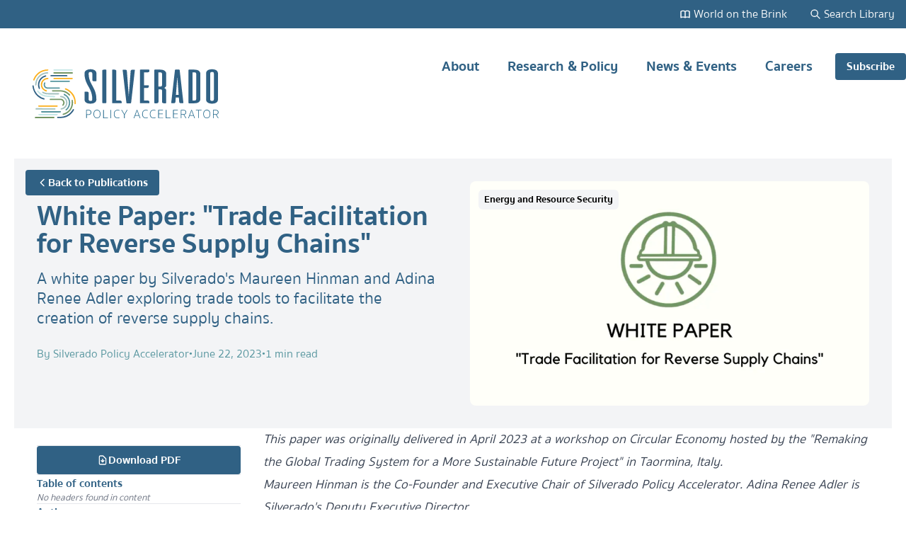

--- FILE ---
content_type: text/html; charset=UTF-8
request_url: https://silverado.org/publications/white-paper-trade-facilitation-for-reverse-supply-chains/
body_size: 36574
content:
<!DOCTYPE html><html lang="en"><head><meta charSet="utf-8"/><meta http-equiv="x-ua-compatible" content="ie=edge"/><meta name="viewport" content="width=device-width, initial-scale=1, shrink-to-fit=no"/><meta name="generator" content="Gatsby 5.15.0"/><meta data-react-helmet="true" name="description" content="A white paper by Silverado&#x27;s Maureen Hinman and Adina Renee Adler exploring trade tools to facilitate the creation of reverse supply chains. "/><meta data-react-helmet="true" name="image" content="https://cdn.sanity.io/images/0wfzc71x/production/199c06c9dc9fe0dd28dc999e49c59c9736608830-1920x1080.png"/><meta data-react-helmet="true" property="og:url" content="https://www.silverado.org/publications/white-paper-trade-facilitation-for-reverse-supply-chains/"/><meta data-react-helmet="true" property="og:title" content="Silverado Policy Accelerator White Paper: &quot;Trade Facilitation for Reverse Supply Chains&quot;"/><meta data-react-helmet="true" property="og:description" content="A white paper by Silverado&#x27;s Maureen Hinman and Adina Renee Adler exploring trade tools to facilitate the creation of reverse supply chains. "/><meta data-react-helmet="true" property="og:image" content="https://cdn.sanity.io/images/0wfzc71x/production/199c06c9dc9fe0dd28dc999e49c59c9736608830-1920x1080.png"/><meta data-react-helmet="true" name="twitter:card" content="summary_large_image"/><meta data-react-helmet="true" name="twitter:creator" content="@SilveradoPolicy"/><meta data-react-helmet="true" name="twitter:title" content="Silverado Policy Accelerator White Paper: &quot;Trade Facilitation for Reverse Supply Chains&quot;"/><meta data-react-helmet="true" name="twitter:description" content="A white paper by Silverado&#x27;s Maureen Hinman and Adina Renee Adler exploring trade tools to facilitate the creation of reverse supply chains. "/><meta data-react-helmet="true" name="twitter:image" content="https://cdn.sanity.io/images/0wfzc71x/production/199c06c9dc9fe0dd28dc999e49c59c9736608830-1920x1080.png?w=800"/><style data-href="/styles.b2c4df665d17d37bb5a1.css" data-identity="gatsby-global-css">@font-face{font-family:Sukhumvit;font-weight:300;src:url(/static/SukhumvitSet-Thin-ead7ead8fd46597986186906a16a1fd7.ttf)}@font-face{font-family:Sukhumvit;font-weight:400;src:url(/static/SukhumvitSet-Text-1012e8c02719f8cb02930084c0ba328e.ttf)}@font-face{font-family:Sukhumvit;font-weight:700;src:url(/static/SukhumvitSet-Bold-199b4d73dcf8e8dedd71ebd217c48aff.ttf)}*,:after,:before{--tw-border-spacing-x:0;--tw-border-spacing-y:0;--tw-translate-x:0;--tw-translate-y:0;--tw-rotate:0;--tw-skew-x:0;--tw-skew-y:0;--tw-scale-x:1;--tw-scale-y:1;--tw-pan-x: ;--tw-pan-y: ;--tw-pinch-zoom: ;--tw-scroll-snap-strictness:proximity;--tw-gradient-from-position: ;--tw-gradient-via-position: ;--tw-gradient-to-position: ;--tw-ordinal: ;--tw-slashed-zero: ;--tw-numeric-figure: ;--tw-numeric-spacing: ;--tw-numeric-fraction: ;--tw-ring-inset: ;--tw-ring-offset-width:0px;--tw-ring-offset-color:#fff;--tw-ring-color:rgba(59,130,246,.5);--tw-ring-offset-shadow:0 0 #0000;--tw-ring-shadow:0 0 #0000;--tw-shadow:0 0 #0000;--tw-shadow-colored:0 0 #0000;--tw-blur: ;--tw-brightness: ;--tw-contrast: ;--tw-grayscale: ;--tw-hue-rotate: ;--tw-invert: ;--tw-saturate: ;--tw-sepia: ;--tw-drop-shadow: ;--tw-backdrop-blur: ;--tw-backdrop-brightness: ;--tw-backdrop-contrast: ;--tw-backdrop-grayscale: ;--tw-backdrop-hue-rotate: ;--tw-backdrop-invert: ;--tw-backdrop-opacity: ;--tw-backdrop-saturate: ;--tw-backdrop-sepia: ;--tw-contain-size: ;--tw-contain-layout: ;--tw-contain-paint: ;--tw-contain-style: }::backdrop{--tw-border-spacing-x:0;--tw-border-spacing-y:0;--tw-translate-x:0;--tw-translate-y:0;--tw-rotate:0;--tw-skew-x:0;--tw-skew-y:0;--tw-scale-x:1;--tw-scale-y:1;--tw-pan-x: ;--tw-pan-y: ;--tw-pinch-zoom: ;--tw-scroll-snap-strictness:proximity;--tw-gradient-from-position: ;--tw-gradient-via-position: ;--tw-gradient-to-position: ;--tw-ordinal: ;--tw-slashed-zero: ;--tw-numeric-figure: ;--tw-numeric-spacing: ;--tw-numeric-fraction: ;--tw-ring-inset: ;--tw-ring-offset-width:0px;--tw-ring-offset-color:#fff;--tw-ring-color:rgba(59,130,246,.5);--tw-ring-offset-shadow:0 0 #0000;--tw-ring-shadow:0 0 #0000;--tw-shadow:0 0 #0000;--tw-shadow-colored:0 0 #0000;--tw-blur: ;--tw-brightness: ;--tw-contrast: ;--tw-grayscale: ;--tw-hue-rotate: ;--tw-invert: ;--tw-saturate: ;--tw-sepia: ;--tw-drop-shadow: ;--tw-backdrop-blur: ;--tw-backdrop-brightness: ;--tw-backdrop-contrast: ;--tw-backdrop-grayscale: ;--tw-backdrop-hue-rotate: ;--tw-backdrop-invert: ;--tw-backdrop-opacity: ;--tw-backdrop-saturate: ;--tw-backdrop-sepia: ;--tw-contain-size: ;--tw-contain-layout: ;--tw-contain-paint: ;--tw-contain-style: }/*
! tailwindcss v3.4.18 | MIT License | https://tailwindcss.com
*/*,:after,:before{border:0 solid #e5e7eb;box-sizing:border-box}:after,:before{--tw-content:""}:host,html{-webkit-text-size-adjust:100%;font-feature-settings:normal;-webkit-tap-highlight-color:transparent;font-family:ui-sans-serif,system-ui,sans-serif,Apple Color Emoji,Segoe UI Emoji,Segoe UI Symbol,Noto Color Emoji;font-variation-settings:normal;line-height:1.5;-moz-tab-size:4;-o-tab-size:4;tab-size:4}body{line-height:inherit;margin:0}hr{border-top-width:1px;color:inherit;height:0}abbr:where([title]){-webkit-text-decoration:underline dotted;text-decoration:underline dotted}h1,h2,h3,h4,h5,h6{font-size:inherit;font-weight:inherit}a{color:inherit;text-decoration:inherit}b,strong{font-weight:bolder}code,kbd,pre,samp{font-feature-settings:normal;font-family:ui-monospace,SFMono-Regular,Menlo,Monaco,Consolas,Liberation Mono,Courier New,monospace;font-size:1em;font-variation-settings:normal}small{font-size:80%}sub,sup{font-size:75%;line-height:0;position:relative;vertical-align:baseline}sub{bottom:-.25em}sup{top:-.5em}table{border-collapse:collapse;border-color:inherit;text-indent:0}button,input,optgroup,select,textarea{font-feature-settings:inherit;color:inherit;font-family:inherit;font-size:100%;font-variation-settings:inherit;font-weight:inherit;letter-spacing:inherit;line-height:inherit;margin:0;padding:0}button,select{text-transform:none}button,input:where([type=button]),input:where([type=reset]),input:where([type=submit]){-webkit-appearance:button;background-color:transparent;background-image:none}:-moz-focusring{outline:auto}:-moz-ui-invalid{box-shadow:none}progress{vertical-align:baseline}::-webkit-inner-spin-button,::-webkit-outer-spin-button{height:auto}[type=search]{-webkit-appearance:textfield;outline-offset:-2px}::-webkit-search-decoration{-webkit-appearance:none}::-webkit-file-upload-button{-webkit-appearance:button;font:inherit}summary{display:list-item}blockquote,dd,dl,figure,h1,h2,h3,h4,h5,h6,hr,p,pre{margin:0}fieldset{margin:0}fieldset,legend{padding:0}menu,ol,ul{list-style:none;margin:0;padding:0}dialog{padding:0}textarea{resize:vertical}input::-moz-placeholder,textarea::-moz-placeholder{color:#9ca3af;opacity:1}input::placeholder,textarea::placeholder{color:#9ca3af;opacity:1}[role=button],button{cursor:pointer}:disabled{cursor:default}audio,canvas,embed,iframe,img,object,svg,video{display:block;vertical-align:middle}img,video{height:auto;max-width:100%}[hidden]:where(:not([hidden=until-found])){display:none}.container{margin-left:auto;margin-right:auto;padding-left:1.25rem;padding-right:1.25rem;width:100%}@media (min-width:640px){.container{max-width:640px}}@media (min-width:768px){.container{max-width:768px}}@media (min-width:1024px){.container{max-width:1024px}}@media (min-width:1280px){.container{max-width:1280px}}@media (min-width:1536px){.container{max-width:1536px}}.prose{color:var(--tw-prose-body);max-width:65ch}.prose :where(p):not(:where([class~=not-prose],[class~=not-prose] *)){margin-bottom:1.25em;margin-top:1.25em}.prose :where([class~=lead]):not(:where([class~=not-prose],[class~=not-prose] *)){color:var(--tw-prose-lead);font-size:1.25em;line-height:1.6;margin-bottom:1.2em;margin-top:1.2em}.prose :where(a):not(:where([class~=not-prose],[class~=not-prose] *)){color:var(--tw-prose-links);font-weight:500;text-decoration:underline}.prose :where(strong):not(:where([class~=not-prose],[class~=not-prose] *)){color:var(--tw-prose-bold);font-weight:600}.prose :where(a strong):not(:where([class~=not-prose],[class~=not-prose] *)){color:inherit}.prose :where(blockquote strong):not(:where([class~=not-prose],[class~=not-prose] *)){color:inherit}.prose :where(thead th strong):not(:where([class~=not-prose],[class~=not-prose] *)){color:inherit}.prose :where(ol):not(:where([class~=not-prose],[class~=not-prose] *)){list-style-type:decimal;margin-bottom:1.25em;margin-top:1.25em;padding-inline-start:1.625em}.prose :where(ol[type=A]):not(:where([class~=not-prose],[class~=not-prose] *)){list-style-type:upper-alpha}.prose :where(ol[type=a]):not(:where([class~=not-prose],[class~=not-prose] *)){list-style-type:lower-alpha}.prose :where(ol[type=A s]):not(:where([class~=not-prose],[class~=not-prose] *)){list-style-type:upper-alpha}.prose :where(ol[type=a s]):not(:where([class~=not-prose],[class~=not-prose] *)){list-style-type:lower-alpha}.prose :where(ol[type=I]):not(:where([class~=not-prose],[class~=not-prose] *)){list-style-type:upper-roman}.prose :where(ol[type=i]):not(:where([class~=not-prose],[class~=not-prose] *)){list-style-type:lower-roman}.prose :where(ol[type=I s]):not(:where([class~=not-prose],[class~=not-prose] *)){list-style-type:upper-roman}.prose :where(ol[type=i s]):not(:where([class~=not-prose],[class~=not-prose] *)){list-style-type:lower-roman}.prose :where(ol[type="1"]):not(:where([class~=not-prose],[class~=not-prose] *)){list-style-type:decimal}.prose :where(ul):not(:where([class~=not-prose],[class~=not-prose] *)){list-style-type:disc;margin-bottom:1.25em;margin-top:1.25em;padding-inline-start:1.625em}.prose :where(ol>li):not(:where([class~=not-prose],[class~=not-prose] *))::marker{color:var(--tw-prose-counters);font-weight:400}.prose :where(ul>li):not(:where([class~=not-prose],[class~=not-prose] *))::marker{color:var(--tw-prose-bullets)}.prose :where(dt):not(:where([class~=not-prose],[class~=not-prose] *)){color:var(--tw-prose-headings);font-weight:600;margin-top:1.25em}.prose :where(hr):not(:where([class~=not-prose],[class~=not-prose] *)){border-color:var(--tw-prose-hr);border-top-width:1px;margin-bottom:3em;margin-top:3em}.prose :where(blockquote):not(:where([class~=not-prose],[class~=not-prose] *)){border-inline-start-color:var(--tw-prose-quote-borders);border-inline-start-width:.25rem;color:var(--tw-prose-quotes);font-style:italic;font-weight:500;margin-bottom:1.6em;margin-top:1.6em;padding-inline-start:1em;quotes:"\201C""\201D""\2018""\2019"}.prose :where(blockquote p:first-of-type):not(:where([class~=not-prose],[class~=not-prose] *)):before{content:open-quote}.prose :where(blockquote p:last-of-type):not(:where([class~=not-prose],[class~=not-prose] *)):after{content:close-quote}.prose :where(h1):not(:where([class~=not-prose],[class~=not-prose] *)){color:var(--tw-prose-headings);font-size:2.25em;font-weight:800;line-height:1.1111111;margin-bottom:.8888889em;margin-top:0}.prose :where(h1 strong):not(:where([class~=not-prose],[class~=not-prose] *)){color:inherit;font-weight:900}.prose :where(h2):not(:where([class~=not-prose],[class~=not-prose] *)){color:#306184;font-size:2.074rem;font-weight:700;line-height:1.3333333;margin-bottom:1em;margin-top:2em}.prose :where(h2 strong):not(:where([class~=not-prose],[class~=not-prose] *)){color:inherit;font-weight:800}.prose :where(h3):not(:where([class~=not-prose],[class~=not-prose] *)){color:#306184;font-size:1.728rem;font-weight:600;line-height:1.6;margin-bottom:.6em;margin-top:1.6em}.prose :where(h3 strong):not(:where([class~=not-prose],[class~=not-prose] *)){color:inherit;font-weight:700}.prose :where(h4):not(:where([class~=not-prose],[class~=not-prose] *)){color:#306184;font-size:1.44rem;font-weight:600;line-height:1.5;margin-bottom:.5em;margin-top:1.5em}.prose :where(h4 strong):not(:where([class~=not-prose],[class~=not-prose] *)){color:inherit;font-weight:700}.prose :where(img):not(:where([class~=not-prose],[class~=not-prose] *)){margin-bottom:2em;margin-top:2em}.prose :where(picture):not(:where([class~=not-prose],[class~=not-prose] *)){display:block;margin-bottom:2em;margin-top:2em}.prose :where(video):not(:where([class~=not-prose],[class~=not-prose] *)){margin-bottom:2em;margin-top:2em}.prose :where(kbd):not(:where([class~=not-prose],[class~=not-prose] *)){border-radius:.3125rem;box-shadow:0 0 0 1px var(--tw-prose-kbd-shadows),0 3px 0 var(--tw-prose-kbd-shadows);color:var(--tw-prose-kbd);font-family:inherit;font-size:.875em;font-weight:500;padding-inline-end:.375em;padding-bottom:.1875em;padding-top:.1875em;padding-inline-start:.375em}.prose :where(code):not(:where([class~=not-prose],[class~=not-prose] *)){color:var(--tw-prose-code);font-size:.875em;font-weight:600}.prose :where(code):not(:where([class~=not-prose],[class~=not-prose] *)):before{content:"`"}.prose :where(code):not(:where([class~=not-prose],[class~=not-prose] *)):after{content:"`"}.prose :where(a code):not(:where([class~=not-prose],[class~=not-prose] *)){color:inherit}.prose :where(h1 code):not(:where([class~=not-prose],[class~=not-prose] *)){color:inherit}.prose :where(h2 code):not(:where([class~=not-prose],[class~=not-prose] *)){color:inherit;font-size:.875em}.prose :where(h3 code):not(:where([class~=not-prose],[class~=not-prose] *)){color:inherit;font-size:.9em}.prose :where(h4 code):not(:where([class~=not-prose],[class~=not-prose] *)){color:inherit}.prose :where(blockquote code):not(:where([class~=not-prose],[class~=not-prose] *)){color:inherit}.prose :where(thead th code):not(:where([class~=not-prose],[class~=not-prose] *)){color:inherit}.prose :where(pre):not(:where([class~=not-prose],[class~=not-prose] *)){background-color:var(--tw-prose-pre-bg);border-radius:.375rem;color:var(--tw-prose-pre-code);font-size:.875em;font-weight:400;line-height:1.7142857;margin-bottom:1.7142857em;margin-top:1.7142857em;overflow-x:auto;padding-inline-end:1.1428571em;padding-bottom:.8571429em;padding-top:.8571429em;padding-inline-start:1.1428571em}.prose :where(pre code):not(:where([class~=not-prose],[class~=not-prose] *)){background-color:transparent;border-radius:0;border-width:0;color:inherit;font-family:inherit;font-size:inherit;font-weight:inherit;line-height:inherit;padding:0}.prose :where(pre code):not(:where([class~=not-prose],[class~=not-prose] *)):before{content:none}.prose :where(pre code):not(:where([class~=not-prose],[class~=not-prose] *)):after{content:none}.prose :where(table):not(:where([class~=not-prose],[class~=not-prose] *)){font-size:.875em;line-height:1.7142857;margin-bottom:2em;margin-top:2em;table-layout:auto;width:100%}.prose :where(thead):not(:where([class~=not-prose],[class~=not-prose] *)){border-bottom-color:var(--tw-prose-th-borders);border-bottom-width:1px}.prose :where(thead th):not(:where([class~=not-prose],[class~=not-prose] *)){color:var(--tw-prose-headings);font-weight:600;padding-inline-end:.5714286em;padding-bottom:.5714286em;padding-inline-start:.5714286em;vertical-align:bottom}.prose :where(tbody tr):not(:where([class~=not-prose],[class~=not-prose] *)){border-bottom-color:var(--tw-prose-td-borders);border-bottom-width:1px}.prose :where(tbody tr:last-child):not(:where([class~=not-prose],[class~=not-prose] *)){border-bottom-width:0}.prose :where(tbody td):not(:where([class~=not-prose],[class~=not-prose] *)){vertical-align:baseline}.prose :where(tfoot):not(:where([class~=not-prose],[class~=not-prose] *)){border-top-color:var(--tw-prose-th-borders);border-top-width:1px}.prose :where(tfoot td):not(:where([class~=not-prose],[class~=not-prose] *)){vertical-align:top}.prose :where(th,td):not(:where([class~=not-prose],[class~=not-prose] *)){text-align:start}.prose :where(figure>*):not(:where([class~=not-prose],[class~=not-prose] *)){margin-bottom:0;margin-top:0}.prose :where(figcaption):not(:where([class~=not-prose],[class~=not-prose] *)){color:var(--tw-prose-captions);font-size:.875em;line-height:1.4285714;margin-top:.8571429em}.prose{--tw-prose-body:#374151;--tw-prose-headings:#111827;--tw-prose-lead:#4b5563;--tw-prose-links:#111827;--tw-prose-bold:#111827;--tw-prose-counters:#6b7280;--tw-prose-bullets:#d1d5db;--tw-prose-hr:#e5e7eb;--tw-prose-quotes:#111827;--tw-prose-quote-borders:#e5e7eb;--tw-prose-captions:#6b7280;--tw-prose-kbd:#111827;--tw-prose-kbd-shadows:rgba(17,24,39,.1);--tw-prose-code:#111827;--tw-prose-pre-code:#e5e7eb;--tw-prose-pre-bg:#1f2937;--tw-prose-th-borders:#d1d5db;--tw-prose-td-borders:#e5e7eb;--tw-prose-invert-body:#d1d5db;--tw-prose-invert-headings:#fff;--tw-prose-invert-lead:#9ca3af;--tw-prose-invert-links:#fff;--tw-prose-invert-bold:#fff;--tw-prose-invert-counters:#9ca3af;--tw-prose-invert-bullets:#4b5563;--tw-prose-invert-hr:#374151;--tw-prose-invert-quotes:#f3f4f6;--tw-prose-invert-quote-borders:#374151;--tw-prose-invert-captions:#9ca3af;--tw-prose-invert-kbd:#fff;--tw-prose-invert-kbd-shadows:hsla(0,0%,100%,.1);--tw-prose-invert-code:#fff;--tw-prose-invert-pre-code:#d1d5db;--tw-prose-invert-pre-bg:rgba(0,0,0,.5);--tw-prose-invert-th-borders:#4b5563;--tw-prose-invert-td-borders:#374151;font-size:1rem;line-height:1.75}.prose :where(picture>img):not(:where([class~=not-prose],[class~=not-prose] *)){margin-bottom:0;margin-top:0}.prose :where(li):not(:where([class~=not-prose],[class~=not-prose] *)){margin-bottom:.5em;margin-top:.5em}.prose :where(ol>li):not(:where([class~=not-prose],[class~=not-prose] *)){padding-inline-start:.375em}.prose :where(ul>li):not(:where([class~=not-prose],[class~=not-prose] *)){padding-inline-start:.375em}.prose :where(.prose>ul>li p):not(:where([class~=not-prose],[class~=not-prose] *)){margin-bottom:.75em;margin-top:.75em}.prose :where(.prose>ul>li>p:first-child):not(:where([class~=not-prose],[class~=not-prose] *)){margin-top:1.25em}.prose :where(.prose>ul>li>p:last-child):not(:where([class~=not-prose],[class~=not-prose] *)){margin-bottom:1.25em}.prose :where(.prose>ol>li>p:first-child):not(:where([class~=not-prose],[class~=not-prose] *)){margin-top:1.25em}.prose :where(.prose>ol>li>p:last-child):not(:where([class~=not-prose],[class~=not-prose] *)){margin-bottom:1.25em}.prose :where(ul ul,ul ol,ol ul,ol ol):not(:where([class~=not-prose],[class~=not-prose] *)){margin-bottom:.75em;margin-top:.75em}.prose :where(dl):not(:where([class~=not-prose],[class~=not-prose] *)){margin-bottom:1.25em;margin-top:1.25em}.prose :where(dd):not(:where([class~=not-prose],[class~=not-prose] *)){margin-top:.5em;padding-inline-start:1.625em}.prose :where(hr+*):not(:where([class~=not-prose],[class~=not-prose] *)){margin-top:0}.prose :where(h2+*):not(:where([class~=not-prose],[class~=not-prose] *)){margin-top:0}.prose :where(h3+*):not(:where([class~=not-prose],[class~=not-prose] *)){margin-top:0}.prose :where(h4+*):not(:where([class~=not-prose],[class~=not-prose] *)){margin-top:0}.prose :where(thead th:first-child):not(:where([class~=not-prose],[class~=not-prose] *)){padding-inline-start:0}.prose :where(thead th:last-child):not(:where([class~=not-prose],[class~=not-prose] *)){padding-inline-end:0}.prose :where(tbody td,tfoot td):not(:where([class~=not-prose],[class~=not-prose] *)){padding-inline-end:.5714286em;padding-bottom:.5714286em;padding-top:.5714286em;padding-inline-start:.5714286em}.prose :where(tbody td:first-child,tfoot td:first-child):not(:where([class~=not-prose],[class~=not-prose] *)){padding-inline-start:0}.prose :where(tbody td:last-child,tfoot td:last-child):not(:where([class~=not-prose],[class~=not-prose] *)){padding-inline-end:0}.prose :where(figure):not(:where([class~=not-prose],[class~=not-prose] *)){margin-bottom:2em;margin-top:2em}.prose :where(.prose>:first-child):not(:where([class~=not-prose],[class~=not-prose] *)){margin-top:0}.prose :where(.prose>:last-child):not(:where([class~=not-prose],[class~=not-prose] *)){margin-bottom:0}.prose :where(h5):not(:where([class~=not-prose],[class~=not-prose] *)){color:#306184;font-size:1.2rem}.prose :where(h6):not(:where([class~=not-prose],[class~=not-prose] *)){color:#306184;font-size:1rem}.prose-lg{font-size:1.125rem;line-height:1.7777778}.prose-lg :where(p):not(:where([class~=not-prose],[class~=not-prose] *)){margin-bottom:1.3333333em;margin-top:1.3333333em}.prose-lg :where([class~=lead]):not(:where([class~=not-prose],[class~=not-prose] *)){font-size:1.2222222em;line-height:1.4545455;margin-bottom:1.0909091em;margin-top:1.0909091em}.prose-lg :where(blockquote):not(:where([class~=not-prose],[class~=not-prose] *)){margin-bottom:1.6666667em;margin-top:1.6666667em;padding-inline-start:1em}.prose-lg :where(h1):not(:where([class~=not-prose],[class~=not-prose] *)){font-size:2.6666667em;line-height:1;margin-bottom:.8333333em;margin-top:0}.prose-lg :where(h2):not(:where([class~=not-prose],[class~=not-prose] *)){font-size:1.6666667em;line-height:1.3333333;margin-bottom:1.0666667em;margin-top:1.8666667em}.prose-lg :where(h3):not(:where([class~=not-prose],[class~=not-prose] *)){font-size:1.3333333em;line-height:1.5;margin-bottom:.6666667em;margin-top:1.6666667em}.prose-lg :where(h4):not(:where([class~=not-prose],[class~=not-prose] *)){line-height:1.5555556;margin-bottom:.4444444em;margin-top:1.7777778em}.prose-lg :where(img):not(:where([class~=not-prose],[class~=not-prose] *)){margin-bottom:1.7777778em;margin-top:1.7777778em}.prose-lg :where(picture):not(:where([class~=not-prose],[class~=not-prose] *)){margin-bottom:1.7777778em;margin-top:1.7777778em}.prose-lg :where(picture>img):not(:where([class~=not-prose],[class~=not-prose] *)){margin-bottom:0;margin-top:0}.prose-lg :where(video):not(:where([class~=not-prose],[class~=not-prose] *)){margin-bottom:1.7777778em;margin-top:1.7777778em}.prose-lg :where(kbd):not(:where([class~=not-prose],[class~=not-prose] *)){border-radius:.3125rem;font-size:.8888889em;padding-inline-end:.4444444em;padding-bottom:.2222222em;padding-top:.2222222em;padding-inline-start:.4444444em}.prose-lg :where(code):not(:where([class~=not-prose],[class~=not-prose] *)){font-size:.8888889em}.prose-lg :where(h2 code):not(:where([class~=not-prose],[class~=not-prose] *)){font-size:.8666667em}.prose-lg :where(h3 code):not(:where([class~=not-prose],[class~=not-prose] *)){font-size:.875em}.prose-lg :where(pre):not(:where([class~=not-prose],[class~=not-prose] *)){border-radius:.375rem;font-size:.8888889em;line-height:1.75;margin-bottom:2em;margin-top:2em;padding-inline-end:1.5em;padding-bottom:1em;padding-top:1em;padding-inline-start:1.5em}.prose-lg :where(ol):not(:where([class~=not-prose],[class~=not-prose] *)){margin-bottom:1.3333333em;margin-top:1.3333333em;padding-inline-start:1.5555556em}.prose-lg :where(ul):not(:where([class~=not-prose],[class~=not-prose] *)){margin-bottom:1.3333333em;margin-top:1.3333333em;padding-inline-start:1.5555556em}.prose-lg :where(li):not(:where([class~=not-prose],[class~=not-prose] *)){margin-bottom:.6666667em;margin-top:.6666667em}.prose-lg :where(ol>li):not(:where([class~=not-prose],[class~=not-prose] *)){padding-inline-start:.4444444em}.prose-lg :where(ul>li):not(:where([class~=not-prose],[class~=not-prose] *)){padding-inline-start:.4444444em}.prose-lg :where(.prose-lg>ul>li p):not(:where([class~=not-prose],[class~=not-prose] *)){margin-bottom:.8888889em;margin-top:.8888889em}.prose-lg :where(.prose-lg>ul>li>p:first-child):not(:where([class~=not-prose],[class~=not-prose] *)){margin-top:1.3333333em}.prose-lg :where(.prose-lg>ul>li>p:last-child):not(:where([class~=not-prose],[class~=not-prose] *)){margin-bottom:1.3333333em}.prose-lg :where(.prose-lg>ol>li>p:first-child):not(:where([class~=not-prose],[class~=not-prose] *)){margin-top:1.3333333em}.prose-lg :where(.prose-lg>ol>li>p:last-child):not(:where([class~=not-prose],[class~=not-prose] *)){margin-bottom:1.3333333em}.prose-lg :where(ul ul,ul ol,ol ul,ol ol):not(:where([class~=not-prose],[class~=not-prose] *)){margin-bottom:.8888889em;margin-top:.8888889em}.prose-lg :where(dl):not(:where([class~=not-prose],[class~=not-prose] *)){margin-bottom:1.3333333em;margin-top:1.3333333em}.prose-lg :where(dt):not(:where([class~=not-prose],[class~=not-prose] *)){margin-top:1.3333333em}.prose-lg :where(dd):not(:where([class~=not-prose],[class~=not-prose] *)){margin-top:.6666667em;padding-inline-start:1.5555556em}.prose-lg :where(hr):not(:where([class~=not-prose],[class~=not-prose] *)){margin-bottom:3.1111111em;margin-top:3.1111111em}.prose-lg :where(hr+*):not(:where([class~=not-prose],[class~=not-prose] *)){margin-top:0}.prose-lg :where(h2+*):not(:where([class~=not-prose],[class~=not-prose] *)){margin-top:0}.prose-lg :where(h3+*):not(:where([class~=not-prose],[class~=not-prose] *)){margin-top:0}.prose-lg :where(h4+*):not(:where([class~=not-prose],[class~=not-prose] *)){margin-top:0}.prose-lg :where(table):not(:where([class~=not-prose],[class~=not-prose] *)){font-size:.8888889em;line-height:1.5}.prose-lg :where(thead th):not(:where([class~=not-prose],[class~=not-prose] *)){padding-inline-end:.75em;padding-bottom:.75em;padding-inline-start:.75em}.prose-lg :where(thead th:first-child):not(:where([class~=not-prose],[class~=not-prose] *)){padding-inline-start:0}.prose-lg :where(thead th:last-child):not(:where([class~=not-prose],[class~=not-prose] *)){padding-inline-end:0}.prose-lg :where(tbody td,tfoot td):not(:where([class~=not-prose],[class~=not-prose] *)){padding-inline-end:.75em;padding-bottom:.75em;padding-top:.75em;padding-inline-start:.75em}.prose-lg :where(tbody td:first-child,tfoot td:first-child):not(:where([class~=not-prose],[class~=not-prose] *)){padding-inline-start:0}.prose-lg :where(tbody td:last-child,tfoot td:last-child):not(:where([class~=not-prose],[class~=not-prose] *)){padding-inline-end:0}.prose-lg :where(figure):not(:where([class~=not-prose],[class~=not-prose] *)){margin-bottom:1.7777778em;margin-top:1.7777778em}.prose-lg :where(figure>*):not(:where([class~=not-prose],[class~=not-prose] *)){margin-bottom:0;margin-top:0}.prose-lg :where(figcaption):not(:where([class~=not-prose],[class~=not-prose] *)){font-size:.8888889em;line-height:1.5;margin-top:1em}.prose-lg :where(.prose-lg>:first-child):not(:where([class~=not-prose],[class~=not-prose] *)){margin-top:0}.prose-lg :where(.prose-lg>:last-child):not(:where([class~=not-prose],[class~=not-prose] *)){margin-bottom:0}.sr-only{clip:rect(0,0,0,0);border-width:0;height:1px;margin:-1px;overflow:hidden;padding:0;position:absolute;white-space:nowrap;width:1px}.pointer-events-none{pointer-events:none}.pointer-events-auto{pointer-events:auto}.visible{visibility:visible}.invisible{visibility:hidden}.collapse{visibility:collapse}.static{position:static}.fixed{position:fixed}.absolute{position:absolute}.relative{position:relative}.sticky{position:sticky}.inset-0{inset:0}.inset-x-0{left:0;right:0}.inset-y-0{bottom:0;top:0}.inset-y-0\.5{bottom:.125rem;top:.125rem}.-bottom-0\.5{bottom:-.125rem}.-bottom-2{bottom:-.5rem}.-bottom-24{bottom:-6rem}.-bottom-px{bottom:-1px}.-left-2{left:-.5rem}.-left-4{left:-1rem}.-right-0\.5{right:-.125rem}.-right-px{right:-1px}.-top-2{top:-.5rem}.-top-4{top:-1rem}.-top-5{top:-1.25rem}.-top-6{top:-1.5rem}.bottom-0{bottom:0}.bottom-0\.5{bottom:.125rem}.bottom-1{bottom:.25rem}.bottom-2{bottom:.5rem}.bottom-3{bottom:.75rem}.bottom-5{bottom:1.25rem}.bottom-8{bottom:2rem}.left-0{left:0}.left-1\/2{left:50%}.left-12{left:3rem}.left-2{left:.5rem}.left-2\.5{left:.625rem}.left-3{left:.75rem}.left-3\.5{left:.875rem}.left-4{left:1rem}.left-8{left:2rem}.left-\[7\%\]{left:7%}.right-0{right:0}.right-0\.5{right:.125rem}.right-1{right:.25rem}.right-1\.5{right:.375rem}.right-1\/2{right:50%}.right-16{right:4rem}.right-2{right:.5rem}.right-2\.5{right:.625rem}.right-3{right:.75rem}.right-3\.5{right:.875rem}.right-4{right:1rem}.right-5{right:1.25rem}.top-0{top:0}.top-1{top:.25rem}.top-1\.5{top:.375rem}.top-1\/2{top:50%}.top-2{top:.5rem}.top-2\.5{top:.625rem}.top-3{top:.75rem}.top-4{top:1rem}.top-8{top:2rem}.top-\[120px\]{top:120px}.top-full{top:100%}.isolate{isolation:isolate}.z-0{z-index:0}.z-10{z-index:10}.z-20{z-index:20}.z-30{z-index:30}.z-40{z-index:40}.z-50{z-index:50}.z-\[1\]{z-index:1}.order-1{order:1}.order-2{order:2}.order-first{order:-9999}.order-last{order:9999}.col-span-full{grid-column:1/-1}.col-start-4{grid-column-start:4}.col-end-13{grid-column-end:13}.m-0{margin:0}.-mx-2{margin-left:-.5rem;margin-right:-.5rem}.-mx-4{margin-left:-1rem;margin-right:-1rem}.-my-px{margin-bottom:-1px;margin-top:-1px}.mx-0{margin-left:0;margin-right:0}.mx-2{margin-left:.5rem;margin-right:.5rem}.mx-3{margin-left:.75rem;margin-right:.75rem}.mx-4{margin-left:1rem;margin-right:1rem}.mx-6{margin-left:1.5rem;margin-right:1.5rem}.mx-8{margin-left:2rem;margin-right:2rem}.mx-auto{margin-left:auto;margin-right:auto}.my-1{margin-bottom:.25rem;margin-top:.25rem}.my-12{margin-bottom:3rem;margin-top:3rem}.my-20{margin-bottom:5rem;margin-top:5rem}.my-3{margin-bottom:.75rem;margin-top:.75rem}.my-4{margin-bottom:1rem;margin-top:1rem}.my-8{margin-bottom:2rem;margin-top:2rem}.my-auto{margin-bottom:auto;margin-top:auto}.-mb-1{margin-bottom:-.25rem}.-mb-px{margin-bottom:-1px}.-ml-4{margin-left:-1rem}.-ml-5{margin-left:-1.25rem}.-mr-4{margin-right:-1rem}.-mt-1{margin-top:-.25rem}.-mt-2{margin-top:-.5rem}.-mt-20{margin-top:-5rem}.-mt-4{margin-top:-1rem}.-mt-6{margin-top:-1.5rem}.-mt-\[26px\]{margin-top:-26px}.mb-0{margin-bottom:0}.mb-0\.5{margin-bottom:.125rem}.mb-1{margin-bottom:.25rem}.mb-1\.5{margin-bottom:.375rem}.mb-10{margin-bottom:2.5rem}.mb-12{margin-bottom:3rem}.mb-14{margin-bottom:3.5rem}.mb-16{margin-bottom:4rem}.mb-2{margin-bottom:.5rem}.mb-20{margin-bottom:5rem}.mb-24{margin-bottom:6rem}.mb-3{margin-bottom:.75rem}.mb-4{margin-bottom:1rem}.mb-40{margin-bottom:10rem}.mb-5{margin-bottom:1.25rem}.mb-6{margin-bottom:1.5rem}.mb-7{margin-bottom:1.75rem}.mb-8{margin-bottom:2rem}.mb-\[6\.25rem\]{margin-bottom:6.25rem}.ml-0\.5{margin-left:.125rem}.ml-1{margin-left:.25rem}.ml-10{margin-left:2.5rem}.ml-12{margin-left:3rem}.ml-2{margin-left:.5rem}.ml-3{margin-left:.75rem}.ml-4{margin-left:1rem}.ml-8{margin-left:2rem}.ml-auto{margin-left:auto}.mr-1{margin-right:.25rem}.mr-1\.5{margin-right:.375rem}.mr-2{margin-right:.5rem}.mr-3{margin-right:.75rem}.mr-4{margin-right:1rem}.mr-8{margin-right:2rem}.mr-auto{margin-right:auto}.mt-0{margin-top:0}.mt-0\.5{margin-top:.125rem}.mt-1{margin-top:.25rem}.mt-1\.5{margin-top:.375rem}.mt-10{margin-top:2.5rem}.mt-12{margin-top:3rem}.mt-16{margin-top:4rem}.mt-2{margin-top:.5rem}.mt-2\.5{margin-top:.625rem}.mt-24{margin-top:6rem}.mt-3{margin-top:.75rem}.mt-36{margin-top:9rem}.mt-4{margin-top:1rem}.mt-5{margin-top:1.25rem}.mt-6{margin-top:1.5rem}.mt-8{margin-top:2rem}.mt-\[0\.375rem\]{margin-top:.375rem}.mt-auto{margin-top:auto}.box-border{box-sizing:border-box}.box-content{box-sizing:content-box}.line-clamp-1{-webkit-line-clamp:1}.line-clamp-1,.line-clamp-2{-webkit-box-orient:vertical;display:-webkit-box;overflow:hidden}.line-clamp-2{-webkit-line-clamp:2}.line-clamp-3{-webkit-line-clamp:3}.line-clamp-3,.line-clamp-4{-webkit-box-orient:vertical;display:-webkit-box;overflow:hidden}.line-clamp-4{-webkit-line-clamp:4}.block{display:block}.inline-block{display:inline-block}.inline{display:inline}.flex{display:flex}.inline-flex{display:inline-flex}.table{display:table}.grid{display:grid}.contents{display:contents}.hidden{display:none}.aspect-\[0\.3\]{aspect-ratio:.3}.aspect-\[1\.5\]{aspect-ratio:1.5}.aspect-\[16\/9\]{aspect-ratio:16/9}.aspect-\[3\/2\]{aspect-ratio:3/2}.aspect-\[3\]{aspect-ratio:3}.aspect-square{aspect-ratio:1/1}.size-1\.5{height:.375rem;width:.375rem}.size-10{height:2.5rem;width:2.5rem}.size-11{height:2.75rem;width:2.75rem}.size-12{height:3rem;width:3rem}.size-14{height:3.5rem;width:3.5rem}.size-16{height:4rem;width:4rem}.size-2{height:.5rem;width:.5rem}.size-2\.5{height:.625rem;width:.625rem}.size-20{height:5rem;width:5rem}.size-24{height:6rem;width:6rem}.size-3{height:.75rem;width:.75rem}.size-3\.5{height:.875rem;width:.875rem}.size-4{height:1rem;width:1rem}.size-40{height:10rem;width:10rem}.size-5{height:1.25rem;width:1.25rem}.size-6{height:1.5rem;width:1.5rem}.size-7{height:1.75rem;width:1.75rem}.size-8{height:2rem;width:2rem}.size-9{height:2.25rem;width:2.25rem}.size-\[10\.5px\]{height:10.5px;width:10.5px}.size-\[14px\]{height:14px;width:14px}.size-\[5\.25px\]{height:5.25px;width:5.25px}.size-\[6\.13px\]{height:6.13px;width:6.13px}.size-\[7\.88px\]{height:7.88px;width:7.88px}.size-\[7px\]{height:7px;width:7px}.size-\[8\.75px\]{height:8.75px;width:8.75px}.size-full{height:100%;width:100%}.size-max{height:-moz-max-content;height:max-content;width:-moz-max-content;width:max-content}.h-0\.5{height:.125rem}.h-1{height:.25rem}.h-1\.5{height:.375rem}.h-1\/2{height:50%}.h-10{height:2.5rem}.h-11{height:2.75rem}.h-12{height:3rem}.h-14{height:3.5rem}.h-16{height:4rem}.h-2{height:.5rem}.h-2\.5{height:.625rem}.h-24{height:6rem}.h-28{height:7rem}.h-3{height:.75rem}.h-32{height:8rem}.h-4{height:1rem}.h-40{height:10rem}.h-5{height:1.25rem}.h-6{height:1.5rem}.h-60{height:15rem}.h-64{height:16rem}.h-7{height:1.75rem}.h-72{height:18rem}.h-8{height:2rem}.h-80{height:20rem}.h-9{height:2.25rem}.h-96{height:24rem}.h-\[194px\]{height:194px}.h-\[1em\]{height:1em}.h-\[3\.5625rem\]{height:3.5625rem}.h-\[385px\]{height:385px}.h-\[400px\]{height:400px}.h-auto{height:auto}.h-dvh{height:100dvh}.h-full{height:100%}.h-max{height:-moz-max-content;height:max-content}.h-min{height:-moz-min-content;height:min-content}.h-px{height:1px}.max-h-10{max-height:2.5rem}.max-h-full{max-height:100%}.min-h-0{min-height:0}.min-h-3\/4-screen{min-height:75vh}.min-h-4{min-height:1rem}.min-h-5{min-height:1.25rem}.min-h-\[19rem\]{min-height:19rem}.min-h-\[200px\]{min-height:200px}.min-h-\[30rem\]{min-height:30rem}.min-h-dvh{min-height:100dvh}.min-h-full{min-height:100%}.min-h-screen{min-height:100vh}.w-0{width:0}.w-0\.5{width:.125rem}.w-1\/2{width:50%}.w-10{width:2.5rem}.w-11{width:2.75rem}.w-11\/12{width:91.666667%}.w-12{width:3rem}.w-16{width:4rem}.w-2{width:.5rem}.w-2\.5{width:.625rem}.w-2\/5{width:40%}.w-20{width:5rem}.w-24{width:6rem}.w-28{width:7rem}.w-3{width:.75rem}.w-3\/5{width:60%}.w-32{width:8rem}.w-36{width:9rem}.w-4{width:1rem}.w-48{width:12rem}.w-5{width:1.25rem}.w-6{width:1.5rem}.w-60{width:15rem}.w-64{width:16rem}.w-72{width:18rem}.w-8{width:2rem}.w-8\/12{width:66.666667%}.w-80{width:20rem}.w-9{width:2.25rem}.w-96{width:24rem}.w-\[150\%\]{width:150%}.w-\[16\.125rem\]{width:16.125rem}.w-\[17\.375rem\]{width:17.375rem}.w-\[200px\]{width:200px}.w-\[244px\]{width:244px}.w-\[288px\]{width:288px}.w-\[500px\]{width:500px}.w-auto{width:auto}.w-full{width:100%}.w-max{width:-moz-max-content;width:max-content}.w-min{width:-moz-min-content;width:min-content}.w-screen{width:100vw}.min-w-0{min-width:0}.min-w-4{min-width:1rem}.min-w-5{min-width:1.25rem}.min-w-6{min-width:1.5rem}.min-w-7{min-width:1.75rem}.min-w-\[20\%\]{min-width:20%}.min-w-\[30\%\]{min-width:30%}.max-w-0{max-width:0}.max-w-120{max-width:30rem}.max-w-2xl{max-width:42rem}.max-w-3xl{max-width:48rem}.max-w-48{max-width:12rem}.max-w-4xl{max-width:56rem}.max-w-56{max-width:14rem}.max-w-5xl{max-width:64rem}.max-w-6xl{max-width:72rem}.max-w-7xl{max-width:80rem}.max-w-\[55rem\]{max-width:55rem}.max-w-\[65rem\]{max-width:65rem}.max-w-container{max-width:1280px}.max-w-full{max-width:100%}.max-w-lg{max-width:32rem}.max-w-max{max-width:-moz-max-content;max-width:max-content}.max-w-md{max-width:28rem}.max-w-none{max-width:none}.max-w-prose{max-width:65ch}.max-w-sm{max-width:24rem}.max-w-xl{max-width:36rem}.max-w-xs{max-width:20rem}.flex-1{flex:1 1 0%}.flex-\[1_0_0\]{flex:1 0 0}.flex-auto{flex:1 1 auto}.flex-initial{flex:0 1 auto}.flex-shrink-0,.shrink-0{flex-shrink:0}.grow{flex-grow:1}.grow-0{flex-grow:0}.basis-full{flex-basis:100%}.origin-bottom{transform-origin:bottom}.origin-bottom-left{transform-origin:bottom left}.origin-bottom-right{transform-origin:bottom right}.origin-center{transform-origin:center}.origin-left{transform-origin:left}.origin-right{transform-origin:right}.origin-top{transform-origin:top}.origin-top-left{transform-origin:top left}.origin-top-right{transform-origin:top right}.-translate-x-0\.5{--tw-translate-x:-0.125rem}.-translate-x-0\.5,.-translate-x-1\/2{transform:translate(var(--tw-translate-x),var(--tw-translate-y)) rotate(var(--tw-rotate)) skewX(var(--tw-skew-x)) skewY(var(--tw-skew-y)) scaleX(var(--tw-scale-x)) scaleY(var(--tw-scale-y))}.-translate-x-1\/2{--tw-translate-x:-50%}.-translate-x-2\/3{--tw-translate-x:-66.666667%}.-translate-x-2\/3,.-translate-y-1\/2{transform:translate(var(--tw-translate-x),var(--tw-translate-y)) rotate(var(--tw-rotate)) skewX(var(--tw-skew-x)) skewY(var(--tw-skew-y)) scaleX(var(--tw-scale-x)) scaleY(var(--tw-scale-y))}.-translate-y-1\/2{--tw-translate-y:-50%}.-translate-y-1\/4{--tw-translate-y:-25%}.-translate-y-1\/4,.-translate-y-2\/4{transform:translate(var(--tw-translate-x),var(--tw-translate-y)) rotate(var(--tw-rotate)) skewX(var(--tw-skew-x)) skewY(var(--tw-skew-y)) scaleX(var(--tw-scale-x)) scaleY(var(--tw-scale-y))}.-translate-y-2\/4{--tw-translate-y:-50%}.-translate-y-20{--tw-translate-y:-5rem}.-translate-y-20,.-translate-y-28{transform:translate(var(--tw-translate-x),var(--tw-translate-y)) rotate(var(--tw-rotate)) skewX(var(--tw-skew-x)) skewY(var(--tw-skew-y)) scaleX(var(--tw-scale-x)) scaleY(var(--tw-scale-y))}.-translate-y-28{--tw-translate-y:-7rem}.-translate-y-3\/4{--tw-translate-y:-75%}.-translate-y-3\/4,.-translate-y-\[5px\]{transform:translate(var(--tw-translate-x),var(--tw-translate-y)) rotate(var(--tw-rotate)) skewX(var(--tw-skew-x)) skewY(var(--tw-skew-y)) scaleX(var(--tw-scale-x)) scaleY(var(--tw-scale-y))}.-translate-y-\[5px\]{--tw-translate-y:-5px}.-translate-y-full{--tw-translate-y:-100%}.-translate-y-full,.translate-x-1\/2{transform:translate(var(--tw-translate-x),var(--tw-translate-y)) rotate(var(--tw-rotate)) skewX(var(--tw-skew-x)) skewY(var(--tw-skew-y)) scaleX(var(--tw-scale-x)) scaleY(var(--tw-scale-y))}.translate-x-1\/2{--tw-translate-x:50%}.translate-x-4{--tw-translate-x:1rem}.translate-x-4,.translate-x-5{transform:translate(var(--tw-translate-x),var(--tw-translate-y)) rotate(var(--tw-rotate)) skewX(var(--tw-skew-x)) skewY(var(--tw-skew-y)) scaleX(var(--tw-scale-x)) scaleY(var(--tw-scale-y))}.translate-x-5{--tw-translate-x:1.25rem}.translate-x-\[34px\]{--tw-translate-x:34px}.translate-x-\[34px\],.translate-y-\[10px\]{transform:translate(var(--tw-translate-x),var(--tw-translate-y)) rotate(var(--tw-rotate)) skewX(var(--tw-skew-x)) skewY(var(--tw-skew-y)) scaleX(var(--tw-scale-x)) scaleY(var(--tw-scale-y))}.translate-y-\[10px\]{--tw-translate-y:10px}.translate-y-\[22px\]{--tw-translate-y:22px}.translate-y-\[22px\],.translate-y-\[3px\]{transform:translate(var(--tw-translate-x),var(--tw-translate-y)) rotate(var(--tw-rotate)) skewX(var(--tw-skew-x)) skewY(var(--tw-skew-y)) scaleX(var(--tw-scale-x)) scaleY(var(--tw-scale-y))}.translate-y-\[3px\]{--tw-translate-y:3px}.translate-y-full{--tw-translate-y:100%}.-rotate-180,.translate-y-full{transform:translate(var(--tw-translate-x),var(--tw-translate-y)) rotate(var(--tw-rotate)) skewX(var(--tw-skew-x)) skewY(var(--tw-skew-y)) scaleX(var(--tw-scale-x)) scaleY(var(--tw-scale-y))}.-rotate-180{--tw-rotate:-180deg}.-rotate-90{--tw-rotate:-90deg}.-rotate-90,.rotate-0{transform:translate(var(--tw-translate-x),var(--tw-translate-y)) rotate(var(--tw-rotate)) skewX(var(--tw-skew-x)) skewY(var(--tw-skew-y)) scaleX(var(--tw-scale-x)) scaleY(var(--tw-scale-y))}.rotate-0{--tw-rotate:0deg}.rotate-180{--tw-rotate:180deg}.rotate-180,.rotate-90{transform:translate(var(--tw-translate-x),var(--tw-translate-y)) rotate(var(--tw-rotate)) skewX(var(--tw-skew-x)) skewY(var(--tw-skew-y)) scaleX(var(--tw-scale-x)) scaleY(var(--tw-scale-y))}.rotate-90{--tw-rotate:90deg}.rotate-\[14\.8deg\]{--tw-rotate:14.8deg}.rotate-\[14\.8deg\],.rotate-\[29\.9deg\]{transform:translate(var(--tw-translate-x),var(--tw-translate-y)) rotate(var(--tw-rotate)) skewX(var(--tw-skew-x)) skewY(var(--tw-skew-y)) scaleX(var(--tw-scale-x)) scaleY(var(--tw-scale-y))}.rotate-\[29\.9deg\]{--tw-rotate:29.9deg}.scale-150{--tw-scale-x:1.5;--tw-scale-y:1.5}.scale-150,.scale-\[1\.2\]{transform:translate(var(--tw-translate-x),var(--tw-translate-y)) rotate(var(--tw-rotate)) skewX(var(--tw-skew-x)) skewY(var(--tw-skew-y)) scaleX(var(--tw-scale-x)) scaleY(var(--tw-scale-y))}.scale-\[1\.2\]{--tw-scale-x:1.2;--tw-scale-y:1.2}.-scale-x-100{--tw-scale-x:-1}.-scale-x-100,.transform{transform:translate(var(--tw-translate-x),var(--tw-translate-y)) rotate(var(--tw-rotate)) skewX(var(--tw-skew-x)) skewY(var(--tw-skew-y)) scaleX(var(--tw-scale-x)) scaleY(var(--tw-scale-y))}.transform-gpu{transform:translate3d(var(--tw-translate-x),var(--tw-translate-y),0) rotate(var(--tw-rotate)) skewX(var(--tw-skew-x)) skewY(var(--tw-skew-y)) scaleX(var(--tw-scale-x)) scaleY(var(--tw-scale-y))}@keyframes pulse{50%{opacity:.5}}.animate-pulse{animation:pulse 2s cubic-bezier(.4,0,.6,1) infinite}@keyframes spin{to{transform:rotate(1turn)}}.animate-spin{animation:spin 1s linear infinite}.cursor-auto{cursor:auto}.cursor-default{cursor:default}.cursor-grab{cursor:grab}.cursor-grabbing{cursor:grabbing}.cursor-not-allowed{cursor:not-allowed}.cursor-pointer{cursor:pointer}.select-none{-webkit-user-select:none;-moz-user-select:none;user-select:none}.resize{resize:both}.scroll-py-3{scroll-padding-bottom:.75rem;scroll-padding-top:.75rem}.list-inside{list-style-position:inside}.list-disc{list-style-type:disc}.appearance-none{-webkit-appearance:none;-moz-appearance:none;appearance:none}.grid-flow-col{grid-auto-flow:column}.auto-rows-fr{grid-auto-rows:minmax(0,1fr)}.grid-cols-1{grid-template-columns:repeat(1,minmax(0,1fr))}.grid-cols-12{grid-template-columns:repeat(12,minmax(0,1fr))}.grid-cols-2{grid-template-columns:repeat(2,minmax(0,1fr))}.grid-cols-5{grid-template-columns:repeat(5,minmax(0,1fr))}.grid-cols-\[repeat\(12\2c 1fr\)\]{grid-template-columns:repeat(12,1fr)}.grid-rows-4{grid-template-rows:repeat(4,minmax(0,1fr))}.grid-rows-\[repeat\(12\2c 1fr\)\]{grid-template-rows:repeat(12,1fr)}.grid-rows-\[repeat\(9\2c 1fr\)\]{grid-template-rows:repeat(9,1fr)}.flex-row{flex-direction:row}.flex-col{flex-direction:column}.flex-col-reverse{flex-direction:column-reverse}.flex-wrap{flex-wrap:wrap}.place-content-center{place-content:center}.place-items-center{place-items:center}.items-start{align-items:flex-start}.items-end{align-items:flex-end}.items-center{align-items:center}.items-baseline{align-items:baseline}.items-stretch{align-items:stretch}.justify-normal{justify-content:normal}.justify-start{justify-content:flex-start}.justify-end{justify-content:flex-end}.justify-center{justify-content:center}.justify-between{justify-content:space-between}.justify-items-center{justify-items:center}.gap-0{gap:0}.gap-0\.5{gap:.125rem}.gap-1{gap:.25rem}.gap-1\.5{gap:.375rem}.gap-10{gap:2.5rem}.gap-12{gap:3rem}.gap-16{gap:4rem}.gap-2{gap:.5rem}.gap-2\.5{gap:.625rem}.gap-3{gap:.75rem}.gap-3\.5{gap:.875rem}.gap-4{gap:1rem}.gap-5{gap:1.25rem}.gap-6{gap:1.5rem}.gap-8{gap:2rem}.gap-x-1{-moz-column-gap:.25rem;column-gap:.25rem}.gap-x-10{-moz-column-gap:2.5rem;column-gap:2.5rem}.gap-x-12{-moz-column-gap:3rem;column-gap:3rem}.gap-x-16{-moz-column-gap:4rem;column-gap:4rem}.gap-x-2{-moz-column-gap:.5rem;column-gap:.5rem}.gap-x-3{-moz-column-gap:.75rem;column-gap:.75rem}.gap-x-4{-moz-column-gap:1rem;column-gap:1rem}.gap-x-6{-moz-column-gap:1.5rem;column-gap:1.5rem}.gap-x-8{-moz-column-gap:2rem;column-gap:2rem}.gap-x-\[3\.25rem\]{-moz-column-gap:3.25rem;column-gap:3.25rem}.gap-x-\[7\.5rem\]{-moz-column-gap:7.5rem;column-gap:7.5rem}.gap-y-1{row-gap:.25rem}.gap-y-10{row-gap:2.5rem}.gap-y-12{row-gap:3rem}.gap-y-16{row-gap:4rem}.gap-y-2{row-gap:.5rem}.gap-y-3{row-gap:.75rem}.gap-y-4{row-gap:1rem}.gap-y-5{row-gap:1.25rem}.gap-y-6{row-gap:1.5rem}.gap-y-8{row-gap:2rem}.gap-y-9{row-gap:2.25rem}.gap-y-\[5\.5rem\]{row-gap:5.5rem}.-space-x-0\.5>:not([hidden])~:not([hidden]){--tw-space-x-reverse:0;margin-left:calc(-.125rem*(1 - var(--tw-space-x-reverse)));margin-right:calc(-.125rem*var(--tw-space-x-reverse))}.-space-x-px>:not([hidden])~:not([hidden]){--tw-space-x-reverse:0;margin-left:calc(-1px*(1 - var(--tw-space-x-reverse)));margin-right:calc(-1px*var(--tw-space-x-reverse))}.-space-y-\[106px\]>:not([hidden])~:not([hidden]){--tw-space-y-reverse:0;margin-bottom:calc(-106px*var(--tw-space-y-reverse));margin-top:calc(-106px*(1 - var(--tw-space-y-reverse)))}.-space-y-\[116\.5px\]>:not([hidden])~:not([hidden]){--tw-space-y-reverse:0;margin-bottom:calc(-116.5px*var(--tw-space-y-reverse));margin-top:calc(-116.5px*(1 - var(--tw-space-y-reverse)))}.space-x-2>:not([hidden])~:not([hidden]){--tw-space-x-reverse:0;margin-left:calc(.5rem*(1 - var(--tw-space-x-reverse)));margin-right:calc(.5rem*var(--tw-space-x-reverse))}.space-x-3>:not([hidden])~:not([hidden]){--tw-space-x-reverse:0;margin-left:calc(.75rem*(1 - var(--tw-space-x-reverse)));margin-right:calc(.75rem*var(--tw-space-x-reverse))}.space-x-4>:not([hidden])~:not([hidden]){--tw-space-x-reverse:0;margin-left:calc(1rem*(1 - var(--tw-space-x-reverse)));margin-right:calc(1rem*var(--tw-space-x-reverse))}.space-x-8>:not([hidden])~:not([hidden]){--tw-space-x-reverse:0;margin-left:calc(2rem*(1 - var(--tw-space-x-reverse)));margin-right:calc(2rem*var(--tw-space-x-reverse))}.space-y-1>:not([hidden])~:not([hidden]){--tw-space-y-reverse:0;margin-bottom:calc(.25rem*var(--tw-space-y-reverse));margin-top:calc(.25rem*(1 - var(--tw-space-y-reverse)))}.space-y-2>:not([hidden])~:not([hidden]){--tw-space-y-reverse:0;margin-bottom:calc(.5rem*var(--tw-space-y-reverse));margin-top:calc(.5rem*(1 - var(--tw-space-y-reverse)))}.space-y-3>:not([hidden])~:not([hidden]){--tw-space-y-reverse:0;margin-bottom:calc(.75rem*var(--tw-space-y-reverse));margin-top:calc(.75rem*(1 - var(--tw-space-y-reverse)))}.space-y-4>:not([hidden])~:not([hidden]){--tw-space-y-reverse:0;margin-bottom:calc(1rem*var(--tw-space-y-reverse));margin-top:calc(1rem*(1 - var(--tw-space-y-reverse)))}.space-y-6>:not([hidden])~:not([hidden]){--tw-space-y-reverse:0;margin-bottom:calc(1.5rem*var(--tw-space-y-reverse));margin-top:calc(1.5rem*(1 - var(--tw-space-y-reverse)))}.space-y-8>:not([hidden])~:not([hidden]){--tw-space-y-reverse:0;margin-bottom:calc(2rem*var(--tw-space-y-reverse));margin-top:calc(2rem*(1 - var(--tw-space-y-reverse)))}.place-self-center{place-self:center}.self-start{align-self:flex-start}.self-center{align-self:center}.self-stretch{align-self:stretch}.justify-self-start{justify-self:start}.justify-self-center{justify-self:center}.overflow-auto{overflow:auto}.overflow-hidden{overflow:hidden}.overflow-visible{overflow:visible}.overflow-x-auto{overflow-x:auto}.overflow-y-auto{overflow-y:auto}.overflow-x-hidden{overflow-x:hidden}.overflow-x-scroll{overflow-x:scroll}.overscroll-auto{overscroll-behavior:auto}.truncate{overflow:hidden;white-space:nowrap}.text-ellipsis,.truncate{text-overflow:ellipsis}.whitespace-nowrap{white-space:nowrap}.whitespace-pre{white-space:pre}.whitespace-pre-line{white-space:pre-line}.text-wrap{text-wrap:wrap}.text-balance{text-wrap:balance}.break-words{overflow-wrap:break-word}.rounded{border-radius:.25rem}.rounded-2xl{border-radius:1rem}.rounded-3xl{border-radius:1.5rem}.rounded-\[10px\]{border-radius:10px}.rounded-\[12px\]{border-radius:12px}.rounded-\[14px\]{border-radius:14px}.rounded-\[3px\]{border-radius:3px}.rounded-\[4px\]{border-radius:4px}.rounded-\[7px\]{border-radius:7px}.rounded-\[8px\]{border-radius:8px}.rounded-full{border-radius:9999px}.rounded-lg{border-radius:.5rem}.rounded-md{border-radius:.375rem}.rounded-none{border-radius:0}.rounded-sm{border-radius:.125rem}.rounded-xl{border-radius:.75rem}.rounded-b-2xl{border-bottom-left-radius:1rem;border-bottom-right-radius:1rem}.rounded-l-full{border-bottom-left-radius:9999px;border-top-left-radius:9999px}.rounded-l-none{border-bottom-left-radius:0;border-top-left-radius:0}.rounded-r-\[inherit\]{border-bottom-right-radius:inherit;border-top-right-radius:inherit}.rounded-r-full{border-bottom-right-radius:9999px;border-top-right-radius:9999px}.rounded-r-none{border-bottom-right-radius:0;border-top-right-radius:0}.rounded-t-lg{border-top-left-radius:.5rem;border-top-right-radius:.5rem}.rounded-bl-full{border-bottom-left-radius:9999px}.rounded-br-full{border-bottom-right-radius:9999px}.rounded-tl{border-top-left-radius:.25rem}.rounded-tl-full{border-top-left-radius:9999px}.rounded-tr-full{border-top-right-radius:9999px}.border{border-width:1px}.border-2{border-width:2px}.border-b{border-bottom-width:1px}.border-b-2{border-bottom-width:2px}.border-b-4{border-bottom-width:4px}.border-b-\[56px\]{border-bottom-width:56px}.border-l{border-left-width:1px}.border-l-2{border-left-width:2px}.border-l-\[3px\]{border-left-width:3px}.border-r{border-right-width:1px}.border-r-\[1\.5px\]{border-right-width:1.5px}.border-t{border-top-width:1px}.border-t-2{border-top-width:2px}.border-t-4{border-top-width:4px}.border-t-8{border-top-width:8px}.border-solid{border-style:solid}.border-dashed{border-style:dashed}.border-none{border-style:none}.border-\[\#c5c5c5\]{--tw-border-opacity:1;border-color:rgb(197 197 197/var(--tw-border-opacity,1))}.border-\[\#e5e8ef\]{--tw-border-opacity:1;border-color:rgb(229 232 239/var(--tw-border-opacity,1))}.border-\[\#f1f1f1\]{--tw-border-opacity:1;border-color:rgb(241 241 241/var(--tw-border-opacity,1))}.border-blue-500{--tw-border-opacity:1;border-color:rgb(59 130 246/var(--tw-border-opacity,1))}.border-brand-1{--tw-border-opacity:1;border-color:rgb(48 97 132/var(--tw-border-opacity,1))}.border-brand-3{--tw-border-opacity:1;border-color:rgb(86 149 158/var(--tw-border-opacity,1))}.border-brand-4{--tw-border-opacity:1;border-color:rgb(196 231 231/var(--tw-border-opacity,1))}.border-brand-5{--tw-border-opacity:1;border-color:rgb(163 193 191/var(--tw-border-opacity,1))}.border-brand-8{--tw-border-opacity:1;border-color:rgb(237 248 248/var(--tw-border-opacity,1))}.border-brand-9{--tw-border-opacity:1;border-color:rgb(250 177 25/var(--tw-border-opacity,1))}.border-gray-200{--tw-border-opacity:1;border-color:rgb(229 231 235/var(--tw-border-opacity,1))}.border-gray-300{--tw-border-opacity:1;border-color:rgb(209 213 219/var(--tw-border-opacity,1))}.border-gray-400{--tw-border-opacity:1;border-color:rgb(156 163 175/var(--tw-border-opacity,1))}.border-green-200{--tw-border-opacity:1;border-color:rgb(187 247 208/var(--tw-border-opacity,1))}.border-red-200{--tw-border-opacity:1;border-color:rgb(254 202 202/var(--tw-border-opacity,1))}.border-transparent{border-color:transparent}.border-white{--tw-border-opacity:1;border-color:rgb(255 255 255/var(--tw-border-opacity,1))}.border-t-transparent{border-top-color:transparent}.bg-\[\#1877F2\]{--tw-bg-opacity:1;background-color:rgb(24 119 242/var(--tw-bg-opacity,1))}.bg-\[\#2c4860\]{--tw-bg-opacity:1;background-color:rgb(44 72 96/var(--tw-bg-opacity,1))}.bg-\[\#EA4C89\]{--tw-bg-opacity:1;background-color:rgb(234 76 137/var(--tw-bg-opacity,1))}.bg-\[\#EDF8F8\]{--tw-bg-opacity:1;background-color:rgb(237 248 248/var(--tw-bg-opacity,1))}.bg-\[\#F4D9D0\]{--tw-bg-opacity:1;background-color:rgb(244 217 208/var(--tw-bg-opacity,1))}.bg-\[\#c5c5c5\]{--tw-bg-opacity:1;background-color:rgb(197 197 197/var(--tw-bg-opacity,1))}.bg-\[\#f1f1f1\]{--tw-bg-opacity:1;background-color:rgb(241 241 241/var(--tw-bg-opacity,1))}.bg-\[\#fefff9\]{--tw-bg-opacity:1;background-color:rgb(254 255 249/var(--tw-bg-opacity,1))}.bg-black{--tw-bg-opacity:1;background-color:rgb(0 0 0/var(--tw-bg-opacity,1))}.bg-black\/10{background-color:rgba(0,0,0,.1)}.bg-blue-100{--tw-bg-opacity:1;background-color:rgb(219 234 254/var(--tw-bg-opacity,1))}.bg-blue-500{--tw-bg-opacity:1;background-color:rgb(59 130 246/var(--tw-bg-opacity,1))}.bg-brand-1{--tw-bg-opacity:1;background-color:rgb(48 97 132/var(--tw-bg-opacity,1))}.bg-brand-1\/20{background-color:rgba(48,97,132,.2)}.bg-brand-2{--tw-bg-opacity:1;background-color:rgb(115 150 99/var(--tw-bg-opacity,1))}.bg-brand-3{--tw-bg-opacity:1;background-color:rgb(86 149 158/var(--tw-bg-opacity,1))}.bg-brand-6{--tw-bg-opacity:1;background-color:rgb(252 175 27/var(--tw-bg-opacity,1))}.bg-brand-7{--tw-bg-opacity:1;background-color:rgb(232 237 241/var(--tw-bg-opacity,1))}.bg-brand-8{--tw-bg-opacity:1;background-color:rgb(237 248 248/var(--tw-bg-opacity,1))}.bg-brand-9{--tw-bg-opacity:1;background-color:rgb(250 177 25/var(--tw-bg-opacity,1))}.bg-current{background-color:currentColor}.bg-gray-100{--tw-bg-opacity:1;background-color:rgb(243 244 246/var(--tw-bg-opacity,1))}.bg-gray-200{--tw-bg-opacity:1;background-color:rgb(229 231 235/var(--tw-bg-opacity,1))}.bg-gray-300{--tw-bg-opacity:1;background-color:rgb(209 213 219/var(--tw-bg-opacity,1))}.bg-gray-50{--tw-bg-opacity:1;background-color:rgb(249 250 251/var(--tw-bg-opacity,1))}.bg-gray-800{--tw-bg-opacity:1;background-color:rgb(31 41 55/var(--tw-bg-opacity,1))}.bg-gray-900{--tw-bg-opacity:1;background-color:rgb(17 24 39/var(--tw-bg-opacity,1))}.bg-green-100{--tw-bg-opacity:1;background-color:rgb(220 252 231/var(--tw-bg-opacity,1))}.bg-green-50{--tw-bg-opacity:1;background-color:rgb(240 253 244/var(--tw-bg-opacity,1))}.bg-orange-100{--tw-bg-opacity:1;background-color:rgb(255 237 213/var(--tw-bg-opacity,1))}.bg-orange-500{--tw-bg-opacity:1;background-color:rgb(249 115 22/var(--tw-bg-opacity,1))}.bg-pink-500{--tw-bg-opacity:1;background-color:rgb(236 72 153/var(--tw-bg-opacity,1))}.bg-purple-100{--tw-bg-opacity:1;background-color:rgb(243 232 255/var(--tw-bg-opacity,1))}.bg-red-100{--tw-bg-opacity:1;background-color:rgb(254 226 226/var(--tw-bg-opacity,1))}.bg-red-50{--tw-bg-opacity:1;background-color:rgb(254 242 242/var(--tw-bg-opacity,1))}.bg-red-600{--tw-bg-opacity:1;background-color:rgb(220 38 38/var(--tw-bg-opacity,1))}.bg-transparent{background-color:transparent}.bg-white{--tw-bg-opacity:1;background-color:rgb(255 255 255/var(--tw-bg-opacity,1))}.bg-white\/10{background-color:hsla(0,0%,100%,.1)}.bg-white\/20{background-color:hsla(0,0%,100%,.2)}.bg-yellow-100{background-color:rgb(254 249 195/var(--tw-bg-opacity,1))}.bg-opacity-100,.bg-yellow-100{--tw-bg-opacity:1}.bg-opacity-40{--tw-bg-opacity:0.4}.bg-opacity-50{--tw-bg-opacity:0.5}.bg-gradient-to-t{background-image:linear-gradient(to top,var(--tw-gradient-stops))}.from-\[\#A5C0EE\]{--tw-gradient-from:#a5c0ee var(--tw-gradient-from-position);--tw-gradient-to:rgba(165,192,238,0) var(--tw-gradient-to-position);--tw-gradient-stops:var(--tw-gradient-from),var(--tw-gradient-to)}.from-\[\#FBC2EB\]{--tw-gradient-from:#fbc2eb var(--tw-gradient-from-position);--tw-gradient-to:rgba(251,194,235,0) var(--tw-gradient-to-position);--tw-gradient-stops:var(--tw-gradient-from),var(--tw-gradient-to)}.from-black\/60{--tw-gradient-from:rgba(0,0,0,.6) var(--tw-gradient-from-position);--tw-gradient-to:transparent var(--tw-gradient-to-position);--tw-gradient-stops:var(--tw-gradient-from),var(--tw-gradient-to)}.from-gray-50{--tw-gradient-from:#f9fafb var(--tw-gradient-from-position);--tw-gradient-to:rgba(249,250,251,0) var(--tw-gradient-to-position);--tw-gradient-stops:var(--tw-gradient-from),var(--tw-gradient-to)}.from-gray-900{--tw-gradient-from:#111827 var(--tw-gradient-from-position);--tw-gradient-to:rgba(17,24,39,0) var(--tw-gradient-to-position);--tw-gradient-stops:var(--tw-gradient-from),var(--tw-gradient-to)}.from-transparent{--tw-gradient-from:transparent var(--tw-gradient-from-position);--tw-gradient-to:transparent var(--tw-gradient-to-position);--tw-gradient-stops:var(--tw-gradient-from),var(--tw-gradient-to)}.from-white\/30{--tw-gradient-from:hsla(0,0%,100%,.3) var(--tw-gradient-from-position);--tw-gradient-to:hsla(0,0%,100%,0) var(--tw-gradient-to-position);--tw-gradient-stops:var(--tw-gradient-from),var(--tw-gradient-to)}.to-\[\#A18CD1\]{--tw-gradient-to:#a18cd1 var(--tw-gradient-to-position)}.to-\[\#FBC5EC\]{--tw-gradient-to:#fbc5ec var(--tw-gradient-to-position)}.to-black\/0{--tw-gradient-to:transparent var(--tw-gradient-to-position)}.to-black\/40{--tw-gradient-to:rgba(0,0,0,.4) var(--tw-gradient-to-position)}.to-gray-200{--tw-gradient-to:#e5e7eb var(--tw-gradient-to-position)}.to-gray-700{--tw-gradient-to:#374151 var(--tw-gradient-to-position)}.to-transparent{--tw-gradient-to:transparent var(--tw-gradient-to-position)}.to-40\%{--tw-gradient-to-position:40%}.fill-black{fill:#000}.fill-current{fill:currentColor}.fill-gray-600{fill:#4b5563}.fill-gray-700{fill:#374151}.fill-white{fill:#fff}.stroke-current{stroke:currentColor}.stroke-inherit{stroke:inherit}.stroke-\[2\.25px\]{stroke-width:2.25px}.stroke-\[2\.3px\]{stroke-width:2.3px}.stroke-\[2\.5px\]{stroke-width:2.5px}.stroke-\[2\.625px\]{stroke-width:2.625px}.stroke-\[3px\]{stroke-width:3px}.object-contain{-o-object-fit:contain;object-fit:contain}.object-cover{-o-object-fit:cover;object-fit:cover}.object-center{-o-object-position:center;object-position:center}.p-0{padding:0}.p-0\.5{padding:.125rem}.p-1{padding:.25rem}.p-1\.5{padding:.375rem}.p-2{padding:.5rem}.p-2\.5{padding:.625rem}.p-3{padding:.75rem}.p-4{padding:1rem}.p-5{padding:1.25rem}.p-6{padding:1.5rem}.p-8{padding:2rem}.px-0\.5{padding-left:.125rem;padding-right:.125rem}.px-1{padding-left:.25rem;padding-right:.25rem}.px-1\.5{padding-left:.375rem;padding-right:.375rem}.px-10{padding-left:2.5rem;padding-right:2.5rem}.px-2{padding-left:.5rem;padding-right:.5rem}.px-2\.5{padding-left:.625rem;padding-right:.625rem}.px-20{padding-left:5rem;padding-right:5rem}.px-3{padding-left:.75rem;padding-right:.75rem}.px-3\.5{padding-left:.875rem;padding-right:.875rem}.px-4{padding-left:1rem;padding-right:1rem}.px-5{padding-left:1.25rem;padding-right:1.25rem}.px-6{padding-left:1.5rem;padding-right:1.5rem}.px-8{padding-left:2rem;padding-right:2rem}.py-0{padding-bottom:0;padding-top:0}.py-0\.5{padding-bottom:.125rem;padding-top:.125rem}.py-1{padding-bottom:.25rem;padding-top:.25rem}.py-1\.5{padding-bottom:.375rem;padding-top:.375rem}.py-10{padding-bottom:2.5rem;padding-top:2.5rem}.py-12{padding-bottom:3rem;padding-top:3rem}.py-16{padding-bottom:4rem;padding-top:4rem}.py-2{padding-bottom:.5rem;padding-top:.5rem}.py-2\.5{padding-bottom:.625rem;padding-top:.625rem}.py-20{padding-bottom:5rem;padding-top:5rem}.py-24{padding-bottom:6rem;padding-top:6rem}.py-3{padding-bottom:.75rem;padding-top:.75rem}.py-3\.5{padding-bottom:.875rem;padding-top:.875rem}.py-32{padding-bottom:8rem;padding-top:8rem}.py-4{padding-bottom:1rem;padding-top:1rem}.py-5{padding-bottom:1.25rem;padding-top:1.25rem}.py-6{padding-bottom:1.5rem;padding-top:1.5rem}.py-8{padding-bottom:2rem;padding-top:2rem}.py-px{padding-bottom:1px;padding-top:1px}.pb-0{padding-bottom:0}.pb-1{padding-bottom:.25rem}.pb-1\.5{padding-bottom:.375rem}.pb-10{padding-bottom:2.5rem}.pb-12{padding-bottom:3rem}.pb-16{padding-bottom:4rem}.pb-2{padding-bottom:.5rem}.pb-2\.5{padding-bottom:.625rem}.pb-3{padding-bottom:.75rem}.pb-4{padding-bottom:1rem}.pb-5{padding-bottom:1.25rem}.pb-6{padding-bottom:1.5rem}.pb-8{padding-bottom:2rem}.pb-\[6\.25rem\]{padding-bottom:6.25rem}.pb-\[clamp\(16px\2c 8vh\2c 64px\)\]{padding-bottom:clamp(16px,8vh,64px)}.pl-0{padding-left:0}.pl-1{padding-left:.25rem}.pl-1\.5{padding-left:.375rem}.pl-10{padding-left:2.5rem}.pl-2{padding-left:.5rem}.pl-2\.5{padding-left:.625rem}.pl-3{padding-left:.75rem}.pl-3\.5{padding-left:.875rem}.pl-4{padding-left:1rem}.pl-5{padding-left:1.25rem}.pl-6{padding-left:1.5rem}.pl-7{padding-left:1.75rem}.pl-8{padding-left:2rem}.pl-\[1\.625rem\]{padding-left:1.625rem}.pr-0{padding-right:0}.pr-1{padding-right:.25rem}.pr-1\.5{padding-right:.375rem}.pr-10{padding-right:2.5rem}.pr-11{padding-right:2.75rem}.pr-12{padding-right:3rem}.pr-16{padding-right:4rem}.pr-2{padding-right:.5rem}.pr-2\.5{padding-right:.625rem}.pr-3{padding-right:.75rem}.pr-3\.5{padding-right:.875rem}.pr-4{padding-right:1rem}.pr-6{padding-right:1.5rem}.pr-8{padding-right:2rem}.pr-9{padding-right:2.25rem}.pt-0{padding-top:0}.pt-0\.5{padding-top:.125rem}.pt-1{padding-top:.25rem}.pt-1\.5{padding-top:.375rem}.pt-10{padding-top:2.5rem}.pt-12{padding-top:3rem}.pt-14{padding-top:3.5rem}.pt-16{padding-top:4rem}.pt-2{padding-top:.5rem}.pt-20{padding-top:5rem}.pt-24{padding-top:6rem}.pt-3{padding-top:.75rem}.pt-4{padding-top:1rem}.pt-40{padding-top:10rem}.pt-44{padding-top:11rem}.pt-5{padding-top:1.25rem}.pt-56{padding-top:14rem}.pt-6{padding-top:1.5rem}.pt-8{padding-top:2rem}.pt-9{padding-top:2.25rem}.pt-\[25px\]{padding-top:25px}.text-left{text-align:left}.text-center{text-align:center}.text-right{text-align:right}.align-middle{vertical-align:middle}.font-mono{font-family:ui-monospace,SFMono-Regular,Menlo,Monaco,Consolas,Liberation Mono,Courier New,monospace}.text-2xl{font-size:1.5rem;line-height:2rem}.text-3xl{font-size:1.875rem;line-height:2.25rem}.text-4xl{font-size:2.25rem;line-height:2.5rem}.text-5xl{font-size:3rem;line-height:1}.text-6xl{font-size:3.75rem;line-height:1}.text-\[1\.625rem\]{font-size:1.625rem}.text-base{font-size:1rem;line-height:1.5rem}.text-lg{font-size:1.125rem;line-height:1.75rem}.text-sm{font-size:.875rem;line-height:1.25rem}.text-ts-body{font-size:1rem;line-height:1.5rem}.text-ts-h1{font-size:2.488rem;line-height:2.488rem}.text-ts-h2{font-size:2.074rem;line-height:3.11rem}.text-ts-h3{font-size:1.728rem;line-height:2.16rem}.text-ts-h4{font-size:1.44rem;line-height:1.801rem}.text-ts-h5{font-size:1.2rem;line-height:1.5rem}.text-ts-sub-detail{font-size:.833rem;line-height:1.04rem}.text-xl{font-size:1.25rem;line-height:1.75rem}.text-xs{font-size:.75rem;line-height:1rem}.font-bold{font-weight:700}.font-extralight{font-weight:200}.font-light{font-weight:300}.font-medium{font-weight:500}.font-normal{font-weight:400}.font-semibold{font-weight:600}.font-thin{font-weight:100}.uppercase{text-transform:uppercase}.capitalize{text-transform:capitalize}.normal-case{text-transform:none}.italic{font-style:italic}.not-italic{font-style:normal}.tabular-nums{--tw-numeric-spacing:tabular-nums;font-variant-numeric:var(--tw-ordinal) var(--tw-slashed-zero) var(--tw-numeric-figure) var(--tw-numeric-spacing) var(--tw-numeric-fraction)}.leading-10{line-height:2.5rem}.leading-8{line-height:2rem}.leading-\[1\.8rem\]{line-height:1.8rem}.leading-\[normal\]{line-height:normal}.leading-none{line-height:1}.leading-normal{line-height:1.5}.leading-relaxed{line-height:1.625}.leading-snug{line-height:1.375}.leading-tight{line-height:1.25}.tracking-\[0\.6px\]{letter-spacing:.6px}.tracking-\[1px\]{letter-spacing:1px}.tracking-wide{letter-spacing:.025em}.text-\[\#212121\]{--tw-text-opacity:1;color:rgb(33 33 33/var(--tw-text-opacity,1))}.text-\[\#374151\]{--tw-text-opacity:1;color:rgb(55 65 81/var(--tw-text-opacity,1))}.text-\[\#636467\]{--tw-text-opacity:1;color:rgb(99 100 103/var(--tw-text-opacity,1))}.text-black{--tw-text-opacity:1;color:rgb(0 0 0/var(--tw-text-opacity,1))}.text-blue-600{--tw-text-opacity:1;color:rgb(37 99 235/var(--tw-text-opacity,1))}.text-blue-800{--tw-text-opacity:1;color:rgb(30 64 175/var(--tw-text-opacity,1))}.text-brand-1{--tw-text-opacity:1;color:rgb(48 97 132/var(--tw-text-opacity,1))}.text-brand-1\/70{color:rgba(48,97,132,.7)}.text-brand-1\/90{color:rgba(48,97,132,.9)}.text-brand-2{--tw-text-opacity:1;color:rgb(115 150 99/var(--tw-text-opacity,1))}.text-brand-3{--tw-text-opacity:1;color:rgb(86 149 158/var(--tw-text-opacity,1))}.text-brand-6{--tw-text-opacity:1;color:rgb(252 175 27/var(--tw-text-opacity,1))}.text-current{color:currentColor}.text-gray-300{--tw-text-opacity:1;color:rgb(209 213 219/var(--tw-text-opacity,1))}.text-gray-400{--tw-text-opacity:1;color:rgb(156 163 175/var(--tw-text-opacity,1))}.text-gray-500{--tw-text-opacity:1;color:rgb(107 114 128/var(--tw-text-opacity,1))}.text-gray-600{--tw-text-opacity:1;color:rgb(75 85 99/var(--tw-text-opacity,1))}.text-gray-700{--tw-text-opacity:1;color:rgb(55 65 81/var(--tw-text-opacity,1))}.text-gray-800{--tw-text-opacity:1;color:rgb(31 41 55/var(--tw-text-opacity,1))}.text-gray-900{--tw-text-opacity:1;color:rgb(17 24 39/var(--tw-text-opacity,1))}.text-green-400{--tw-text-opacity:1;color:rgb(74 222 128/var(--tw-text-opacity,1))}.text-green-800{--tw-text-opacity:1;color:rgb(22 101 52/var(--tw-text-opacity,1))}.text-inherit{color:inherit}.text-red-400{--tw-text-opacity:1;color:rgb(248 113 113/var(--tw-text-opacity,1))}.text-red-800{--tw-text-opacity:1;color:rgb(153 27 27/var(--tw-text-opacity,1))}.text-transparent{color:transparent}.text-white{--tw-text-opacity:1;color:rgb(255 255 255/var(--tw-text-opacity,1))}.text-white\/90{color:hsla(0,0%,100%,.9)}.underline{text-decoration-line:underline}.no-underline{text-decoration-line:none}.underline-offset-4{text-underline-offset:4px}.caret-transparent{caret-color:transparent}.opacity-0{opacity:0}.opacity-100{opacity:1}.opacity-25{opacity:.25}.opacity-30{opacity:.3}.opacity-50{opacity:.5}.opacity-60{opacity:.6}.opacity-75{opacity:.75}.opacity-90{opacity:.9}.opacity-95{opacity:.95}.mix-blend-normal{mix-blend-mode:normal}.shadow-2xl{--tw-shadow:0 25px 50px -12px rgba(0,0,0,.25);--tw-shadow-colored:0 25px 50px -12px var(--tw-shadow-color)}.shadow-2xl,.shadow-\[inset_0px_1px_0px_0px\]{box-shadow:var(--tw-ring-offset-shadow,0 0 #0000),var(--tw-ring-shadow,0 0 #0000),var(--tw-shadow)}.shadow-\[inset_0px_1px_0px_0px\]{--tw-shadow:inset 0px 1px 0px 0px;--tw-shadow-colored:inset 0px 1px 0px 0px var(--tw-shadow-color)}.shadow-lg{--tw-shadow:0 10px 15px -3px rgba(0,0,0,.1),0 4px 6px -4px rgba(0,0,0,.1);--tw-shadow-colored:0 10px 15px -3px var(--tw-shadow-color),0 4px 6px -4px var(--tw-shadow-color)}.shadow-lg,.shadow-md{box-shadow:var(--tw-ring-offset-shadow,0 0 #0000),var(--tw-ring-shadow,0 0 #0000),var(--tw-shadow)}.shadow-md{--tw-shadow:0 4px 6px -1px rgba(0,0,0,.1),0 2px 4px -2px rgba(0,0,0,.1);--tw-shadow-colored:0 4px 6px -1px var(--tw-shadow-color),0 2px 4px -2px var(--tw-shadow-color)}.shadow-sm{--tw-shadow:0 1px 2px 0 rgba(0,0,0,.05);--tw-shadow-colored:0 1px 2px 0 var(--tw-shadow-color)}.shadow-sm,.shadow-xl{box-shadow:var(--tw-ring-offset-shadow,0 0 #0000),var(--tw-ring-shadow,0 0 #0000),var(--tw-shadow)}.shadow-xl{--tw-shadow:0 20px 25px -5px rgba(0,0,0,.1),0 8px 10px -6px rgba(0,0,0,.1);--tw-shadow-colored:0 20px 25px -5px var(--tw-shadow-color),0 8px 10px -6px var(--tw-shadow-color)}.outline-none{outline:2px solid transparent;outline-offset:2px}.outline{outline-style:solid}.outline-1{outline-width:1px}.outline-2{outline-width:2px}.outline-\[0\.5px\]{outline-width:.5px}.outline-\[0\.75px\]{outline-width:.75px}.-outline-offset-1{outline-offset:-1px}.-outline-offset-2{outline-offset:-2px}.-outline-offset-\[0\.5px\]{outline-offset:-.5px}.-outline-offset-\[0\.75px\]{outline-offset:-.75px}.outline-offset-2{outline-offset:2px}.outline-transparent{outline-color:transparent}.ring{--tw-ring-offset-shadow:var(--tw-ring-inset) 0 0 0 var(--tw-ring-offset-width) var(--tw-ring-offset-color);--tw-ring-shadow:var(--tw-ring-inset) 0 0 0 calc(3px + var(--tw-ring-offset-width)) var(--tw-ring-color)}.ring,.ring-0{box-shadow:var(--tw-ring-offset-shadow),var(--tw-ring-shadow),var(--tw-shadow,0 0 #0000)}.ring-0{--tw-ring-offset-shadow:var(--tw-ring-inset) 0 0 0 var(--tw-ring-offset-width) var(--tw-ring-offset-color);--tw-ring-shadow:var(--tw-ring-inset) 0 0 0 calc(var(--tw-ring-offset-width)) var(--tw-ring-color)}.ring-1{--tw-ring-offset-shadow:var(--tw-ring-inset) 0 0 0 var(--tw-ring-offset-width) var(--tw-ring-offset-color);--tw-ring-shadow:var(--tw-ring-inset) 0 0 0 calc(1px + var(--tw-ring-offset-width)) var(--tw-ring-color)}.ring-1,.ring-2{box-shadow:var(--tw-ring-offset-shadow),var(--tw-ring-shadow),var(--tw-shadow,0 0 #0000)}.ring-2{--tw-ring-offset-shadow:var(--tw-ring-inset) 0 0 0 var(--tw-ring-offset-width) var(--tw-ring-offset-color);--tw-ring-shadow:var(--tw-ring-inset) 0 0 0 calc(2px + var(--tw-ring-offset-width)) var(--tw-ring-color)}.ring-\[1\.5px\]{--tw-ring-offset-shadow:var(--tw-ring-inset) 0 0 0 var(--tw-ring-offset-width) var(--tw-ring-offset-color);--tw-ring-shadow:var(--tw-ring-inset) 0 0 0 calc(1.5px + var(--tw-ring-offset-width)) var(--tw-ring-color)}.ring-\[1\.5px\],.ring-\[1\.67px\]{box-shadow:var(--tw-ring-offset-shadow),var(--tw-ring-shadow),var(--tw-shadow,0 0 #0000)}.ring-\[1\.67px\]{--tw-ring-offset-shadow:var(--tw-ring-inset) 0 0 0 var(--tw-ring-offset-width) var(--tw-ring-offset-color);--tw-ring-shadow:var(--tw-ring-inset) 0 0 0 calc(1.67px + var(--tw-ring-offset-width)) var(--tw-ring-color)}.ring-inset{--tw-ring-inset:inset}.ring-transparent{--tw-ring-color:transparent}.ring-white\/30{--tw-ring-color:hsla(0,0%,100%,.3)}.blur{--tw-blur:blur(8px)}.blur,.blur-3xl{filter:var(--tw-blur) var(--tw-brightness) var(--tw-contrast) var(--tw-grayscale) var(--tw-hue-rotate) var(--tw-invert) var(--tw-saturate) var(--tw-sepia) var(--tw-drop-shadow)}.blur-3xl{--tw-blur:blur(64px)}.drop-shadow-lg{--tw-drop-shadow:drop-shadow(0 10px 8px rgba(0,0,0,.04)) drop-shadow(0 4px 3px rgba(0,0,0,.1))}.drop-shadow-lg,.drop-shadow-sm{filter:var(--tw-blur) var(--tw-brightness) var(--tw-contrast) var(--tw-grayscale) var(--tw-hue-rotate) var(--tw-invert) var(--tw-saturate) var(--tw-sepia) var(--tw-drop-shadow)}.drop-shadow-sm{--tw-drop-shadow:drop-shadow(0 1px 1px rgba(0,0,0,.05))}.filter{filter:var(--tw-blur) var(--tw-brightness) var(--tw-contrast) var(--tw-grayscale) var(--tw-hue-rotate) var(--tw-invert) var(--tw-saturate) var(--tw-sepia) var(--tw-drop-shadow)}.backdrop-blur{--tw-backdrop-blur:blur(8px)}.backdrop-blur,.backdrop-blur-\[6px\]{backdrop-filter:var(--tw-backdrop-blur) var(--tw-backdrop-brightness) var(--tw-backdrop-contrast) var(--tw-backdrop-grayscale) var(--tw-backdrop-hue-rotate) var(--tw-backdrop-invert) var(--tw-backdrop-opacity) var(--tw-backdrop-saturate) var(--tw-backdrop-sepia)}.backdrop-blur-\[6px\]{--tw-backdrop-blur:blur(6px)}.backdrop-blur-lg{--tw-backdrop-blur:blur(16px)}.backdrop-blur-lg,.backdrop-blur-md{backdrop-filter:var(--tw-backdrop-blur) var(--tw-backdrop-brightness) var(--tw-backdrop-contrast) var(--tw-backdrop-grayscale) var(--tw-backdrop-hue-rotate) var(--tw-backdrop-invert) var(--tw-backdrop-opacity) var(--tw-backdrop-saturate) var(--tw-backdrop-sepia)}.backdrop-blur-md{--tw-backdrop-blur:blur(12px)}.backdrop-blur-sm{--tw-backdrop-blur:blur(4px)}.backdrop-blur-sm,.backdrop-filter{backdrop-filter:var(--tw-backdrop-blur) var(--tw-backdrop-brightness) var(--tw-backdrop-contrast) var(--tw-backdrop-grayscale) var(--tw-backdrop-hue-rotate) var(--tw-backdrop-invert) var(--tw-backdrop-opacity) var(--tw-backdrop-saturate) var(--tw-backdrop-sepia)}.transition{transition-duration:.15s;transition-property:color,background-color,border-color,text-decoration-color,fill,stroke,opacity,box-shadow,transform,filter,backdrop-filter;transition-timing-function:cubic-bezier(.4,0,.2,1)}.transition-\[box-shadow\2c background-color\]{transition-duration:.15s;transition-property:box-shadow,background-color;transition-timing-function:cubic-bezier(.4,0,.2,1)}.transition-\[inherit\]{transition-duration:.15s;transition-property:inherit;transition-timing-function:cubic-bezier(.4,0,.2,1)}.transition-all{transition-duration:.15s;transition-property:all;transition-timing-function:cubic-bezier(.4,0,.2,1)}.transition-colors{transition-duration:.15s;transition-property:color,background-color,border-color,text-decoration-color,fill,stroke;transition-timing-function:cubic-bezier(.4,0,.2,1)}.transition-opacity{transition-duration:.15s;transition-property:opacity;transition-timing-function:cubic-bezier(.4,0,.2,1)}.transition-shadow{transition-duration:.15s;transition-property:box-shadow;transition-timing-function:cubic-bezier(.4,0,.2,1)}.transition-transform{transition-duration:.15s;transition-property:transform;transition-timing-function:cubic-bezier(.4,0,.2,1)}.duration-100{transition-duration:.1s}.duration-1000{transition-duration:1s}.duration-150{transition-duration:.15s}.duration-200{transition-duration:.2s}.duration-300{transition-duration:.3s}.duration-500{transition-duration:.5s}.duration-700{transition-duration:.7s}.duration-75{transition-duration:75ms}.ease-in{transition-timing-function:cubic-bezier(.4,0,1,1)}.ease-in-out{transition-timing-function:cubic-bezier(.4,0,.2,1)}.ease-linear{transition-timing-function:linear}.ease-out{transition-timing-function:cubic-bezier(0,0,.2,1)}.will-change-transform{will-change:transform}.\!link{display:inline-block!important}.link{display:inline-block}.\!link:after{background-color:currentColor!important;bottom:0!important;content:""!important;height:.15rem!important;left:0!important;position:absolute!important;transition:all .3s ease-in!important;visibility:hidden!important;width:0!important}.link:after{background-color:currentColor;bottom:0;content:"";height:.15rem;left:0;position:absolute;transition:all .3s ease-in;visibility:hidden;width:0}.link-active{cursor:default;pointer-events:none}.link-active:after{background-color:currentColor;bottom:0;content:"";cursor:default;height:.15rem;left:0;position:absolute;transition:all .3s ease-in;visibility:visible;width:100%}.text-white-important{color:#fff!important}.\[--scale\:0\.84\]{--scale:0.84}.\[--scale\:1\.365\]{--scale:1.365}body{font-family:Sukhumvit,Arial,Helvetica,sans-serif;font-weight:400;overflow-x:hidden}.animated-main-container{height:950px}.animated-main-container svg{transform:scale(1.3)!important}@media (min-width:540px){.animated-main-container{height:auto}.animated-main-container svg{transform:none}}@media (min-width:1024px){.animated-main-container{height:759px}.animated-main-container svg{transform:scale(1.8)!important}}@media (min-width:1536px){.animated-main-container svg{transform:scale(1.2)!important}}@media (min-width:768px){.md\:container{margin-left:auto;margin-right:auto;padding-left:1.25rem;padding-right:1.25rem;width:100%}@media (min-width:640px){.md\:container{max-width:640px}}@media (min-width:768px){.md\:container{max-width:768px}}@media (min-width:1024px){.md\:container{max-width:1024px}}@media (min-width:1280px){.md\:container{max-width:1280px}}@media (min-width:1536px){.md\:container{max-width:1536px}}.md\:prose-lg{font-size:1.125rem;line-height:1.7777778}.md\:prose-lg :where(p):not(:where([class~=not-prose],[class~=not-prose] *)){margin-bottom:1.3333333em;margin-top:1.3333333em}.md\:prose-lg :where([class~=lead]):not(:where([class~=not-prose],[class~=not-prose] *)){font-size:1.2222222em;line-height:1.4545455;margin-bottom:1.0909091em;margin-top:1.0909091em}.md\:prose-lg :where(blockquote):not(:where([class~=not-prose],[class~=not-prose] *)){margin-bottom:1.6666667em;margin-top:1.6666667em;padding-inline-start:1em}.md\:prose-lg :where(h1):not(:where([class~=not-prose],[class~=not-prose] *)){font-size:2.6666667em;line-height:1;margin-bottom:.8333333em;margin-top:0}.md\:prose-lg :where(h2):not(:where([class~=not-prose],[class~=not-prose] *)){font-size:1.6666667em;line-height:1.3333333;margin-bottom:1.0666667em;margin-top:1.8666667em}.md\:prose-lg :where(h3):not(:where([class~=not-prose],[class~=not-prose] *)){font-size:1.3333333em;line-height:1.5;margin-bottom:.6666667em;margin-top:1.6666667em}.md\:prose-lg :where(h4):not(:where([class~=not-prose],[class~=not-prose] *)){line-height:1.5555556;margin-bottom:.4444444em;margin-top:1.7777778em}.md\:prose-lg :where(img):not(:where([class~=not-prose],[class~=not-prose] *)){margin-bottom:1.7777778em;margin-top:1.7777778em}.md\:prose-lg :where(picture):not(:where([class~=not-prose],[class~=not-prose] *)){margin-bottom:1.7777778em;margin-top:1.7777778em}.md\:prose-lg :where(picture>img):not(:where([class~=not-prose],[class~=not-prose] *)){margin-bottom:0;margin-top:0}.md\:prose-lg :where(video):not(:where([class~=not-prose],[class~=not-prose] *)){margin-bottom:1.7777778em;margin-top:1.7777778em}.md\:prose-lg :where(kbd):not(:where([class~=not-prose],[class~=not-prose] *)){border-radius:.3125rem;font-size:.8888889em;padding-inline-end:.4444444em;padding-bottom:.2222222em;padding-top:.2222222em;padding-inline-start:.4444444em}.md\:prose-lg :where(code):not(:where([class~=not-prose],[class~=not-prose] *)){font-size:.8888889em}.md\:prose-lg :where(h2 code):not(:where([class~=not-prose],[class~=not-prose] *)){font-size:.8666667em}.md\:prose-lg :where(h3 code):not(:where([class~=not-prose],[class~=not-prose] *)){font-size:.875em}.md\:prose-lg :where(pre):not(:where([class~=not-prose],[class~=not-prose] *)){border-radius:.375rem;font-size:.8888889em;line-height:1.75;margin-bottom:2em;margin-top:2em;padding-inline-end:1.5em;padding-bottom:1em;padding-top:1em;padding-inline-start:1.5em}.md\:prose-lg :where(ol):not(:where([class~=not-prose],[class~=not-prose] *)){margin-bottom:1.3333333em;margin-top:1.3333333em;padding-inline-start:1.5555556em}.md\:prose-lg :where(ul):not(:where([class~=not-prose],[class~=not-prose] *)){margin-bottom:1.3333333em;margin-top:1.3333333em;padding-inline-start:1.5555556em}.md\:prose-lg :where(li):not(:where([class~=not-prose],[class~=not-prose] *)){margin-bottom:.6666667em;margin-top:.6666667em}.md\:prose-lg :where(ol>li):not(:where([class~=not-prose],[class~=not-prose] *)){padding-inline-start:.4444444em}.md\:prose-lg :where(ul>li):not(:where([class~=not-prose],[class~=not-prose] *)){padding-inline-start:.4444444em}.md\:prose-lg :where(.md\:prose-lg>ul>li p):not(:where([class~=not-prose],[class~=not-prose] *)){margin-bottom:.8888889em;margin-top:.8888889em}.md\:prose-lg :where(.md\:prose-lg>ul>li>p:first-child):not(:where([class~=not-prose],[class~=not-prose] *)){margin-top:1.3333333em}.md\:prose-lg :where(.md\:prose-lg>ul>li>p:last-child):not(:where([class~=not-prose],[class~=not-prose] *)){margin-bottom:1.3333333em}.md\:prose-lg :where(.md\:prose-lg>ol>li>p:first-child):not(:where([class~=not-prose],[class~=not-prose] *)){margin-top:1.3333333em}.md\:prose-lg :where(.md\:prose-lg>ol>li>p:last-child):not(:where([class~=not-prose],[class~=not-prose] *)){margin-bottom:1.3333333em}.md\:prose-lg :where(ul ul,ul ol,ol ul,ol ol):not(:where([class~=not-prose],[class~=not-prose] *)){margin-bottom:.8888889em;margin-top:.8888889em}.md\:prose-lg :where(dl):not(:where([class~=not-prose],[class~=not-prose] *)){margin-bottom:1.3333333em;margin-top:1.3333333em}.md\:prose-lg :where(dt):not(:where([class~=not-prose],[class~=not-prose] *)){margin-top:1.3333333em}.md\:prose-lg :where(dd):not(:where([class~=not-prose],[class~=not-prose] *)){margin-top:.6666667em;padding-inline-start:1.5555556em}.md\:prose-lg :where(hr):not(:where([class~=not-prose],[class~=not-prose] *)){margin-bottom:3.1111111em;margin-top:3.1111111em}.md\:prose-lg :where(hr+*):not(:where([class~=not-prose],[class~=not-prose] *)){margin-top:0}.md\:prose-lg :where(h2+*):not(:where([class~=not-prose],[class~=not-prose] *)){margin-top:0}.md\:prose-lg :where(h3+*):not(:where([class~=not-prose],[class~=not-prose] *)){margin-top:0}.md\:prose-lg :where(h4+*):not(:where([class~=not-prose],[class~=not-prose] *)){margin-top:0}.md\:prose-lg :where(table):not(:where([class~=not-prose],[class~=not-prose] *)){font-size:.8888889em;line-height:1.5}.md\:prose-lg :where(thead th):not(:where([class~=not-prose],[class~=not-prose] *)){padding-inline-end:.75em;padding-bottom:.75em;padding-inline-start:.75em}.md\:prose-lg :where(thead th:first-child):not(:where([class~=not-prose],[class~=not-prose] *)){padding-inline-start:0}.md\:prose-lg :where(thead th:last-child):not(:where([class~=not-prose],[class~=not-prose] *)){padding-inline-end:0}.md\:prose-lg :where(tbody td,tfoot td):not(:where([class~=not-prose],[class~=not-prose] *)){padding-inline-end:.75em;padding-bottom:.75em;padding-top:.75em;padding-inline-start:.75em}.md\:prose-lg :where(tbody td:first-child,tfoot td:first-child):not(:where([class~=not-prose],[class~=not-prose] *)){padding-inline-start:0}.md\:prose-lg :where(tbody td:last-child,tfoot td:last-child):not(:where([class~=not-prose],[class~=not-prose] *)){padding-inline-end:0}.md\:prose-lg :where(figure):not(:where([class~=not-prose],[class~=not-prose] *)){margin-bottom:1.7777778em;margin-top:1.7777778em}.md\:prose-lg :where(figure>*):not(:where([class~=not-prose],[class~=not-prose] *)){margin-bottom:0;margin-top:0}.md\:prose-lg :where(figcaption):not(:where([class~=not-prose],[class~=not-prose] *)){font-size:.8888889em;line-height:1.5;margin-top:1em}.md\:prose-lg :where(.md\:prose-lg>:first-child):not(:where([class~=not-prose],[class~=not-prose] *)){margin-top:0}.md\:prose-lg :where(.md\:prose-lg>:last-child):not(:where([class~=not-prose],[class~=not-prose] *)){margin-bottom:0}}.before\:pointer-events-none:before{content:var(--tw-content);pointer-events:none}.before\:absolute:before{content:var(--tw-content);position:absolute}.before\:inset-0:before{content:var(--tw-content);inset:0}.before\:inset-1:before{content:var(--tw-content);inset:.25rem}.before\:inset-px:before{content:var(--tw-content);inset:1px}.before\:inset-x-0:before{content:var(--tw-content);left:0;right:0}.before\:bottom-0:before{bottom:0;content:var(--tw-content)}.before\:top-0:before{content:var(--tw-content);top:0}.before\:size-6:before{content:var(--tw-content);height:1.5rem;width:1.5rem}.before\:size-7:before{content:var(--tw-content);height:1.75rem;width:1.75rem}.before\:size-8:before{content:var(--tw-content);height:2rem;width:2rem}.before\:size-9:before{content:var(--tw-content);height:2.25rem;width:2.25rem}.before\:size-full:before{content:var(--tw-content);height:100%;width:100%}.before\:h-px:before{content:var(--tw-content);height:1px}.before\:rounded-\[10px\]:before{border-radius:10px;content:var(--tw-content)}.before\:rounded-\[11px\]:before{border-radius:11px;content:var(--tw-content)}.before\:rounded-\[4px\]:before{border-radius:4px;content:var(--tw-content)}.before\:rounded-\[5px\]:before{border-radius:5px;content:var(--tw-content)}.before\:rounded-\[6px\]:before{border-radius:6px;content:var(--tw-content)}.before\:rounded-\[7px\]:before{border-radius:7px;content:var(--tw-content)}.before\:rounded-\[8px\]:before{border-radius:8px;content:var(--tw-content)}.before\:rounded-\[9px\]:before{border-radius:9px;content:var(--tw-content)}.before\:rounded-\[inherit\]:before{border-radius:inherit;content:var(--tw-content)}.before\:rounded-full:before{border-radius:9999px;content:var(--tw-content)}.before\:border:before{border-width:1px;content:var(--tw-content)}.before\:border-2:before{border-width:2px;content:var(--tw-content)}.before\:shadow-\[0px_1px_2px_0px_rgba\(0\2c 0\2c 0\2c 0\.1\)\2c 0px_3px_3px_0px_rgba\(0\2c 0\2c 0\2c 0\.09\)\2c 1px_8px_5px_0px_rgba\(0\2c 0\2c 0\2c 0\.05\)\2c 2px_21px_6px_0px_rgba\(0\2c 0\2c 0\2c 0\)\2c 0px_0px_0px_1px_rgba\(0\2c 0\2c 0\2c 0\.08\)\2c 1px_13px_5px_0px_rgba\(0\2c 0\2c 0\2c 0\.01\)\2c 0px_-2px_2px_0px_rgba\(0\2c 0\2c 0\2c 0\.13\)_inset\]:before{--tw-shadow:0px 1px 2px 0px rgba(0,0,0,.1),0px 3px 3px 0px rgba(0,0,0,.09),1px 8px 5px 0px rgba(0,0,0,.05),2px 21px 6px 0px transparent,0px 0px 0px 1px rgba(0,0,0,.08),1px 13px 5px 0px rgba(0,0,0,.01),0px -2px 2px 0px rgba(0,0,0,.13) inset;--tw-shadow-colored:0px 1px 2px 0px var(--tw-shadow-color),0px 3px 3px 0px var(--tw-shadow-color),1px 8px 5px 0px var(--tw-shadow-color),2px 21px 6px 0px var(--tw-shadow-color),0px 0px 0px 1px var(--tw-shadow-color),1px 13px 5px 0px var(--tw-shadow-color),inset 0px -2px 2px 0px var(--tw-shadow-color);box-shadow:var(--tw-ring-offset-shadow,0 0 #0000),var(--tw-ring-shadow,0 0 #0000),var(--tw-shadow);content:var(--tw-content)}.before\:ring-1:before{--tw-ring-offset-shadow:var(--tw-ring-inset) 0 0 0 var(--tw-ring-offset-width) var(--tw-ring-offset-color);--tw-ring-shadow:var(--tw-ring-inset) 0 0 0 calc(1px + var(--tw-ring-offset-width)) var(--tw-ring-color);box-shadow:var(--tw-ring-offset-shadow),var(--tw-ring-shadow),var(--tw-shadow,0 0 #0000);content:var(--tw-content)}.before\:ring-inset:before{--tw-ring-inset:inset;content:var(--tw-content)}.before\:ring-black\/10:before{--tw-ring-color:rgba(0,0,0,.1);content:var(--tw-content)}.before\:ring-white\/30:before{--tw-ring-color:hsla(0,0%,100%,.3);content:var(--tw-content)}.after\:pointer-events-none:after{content:var(--tw-content);pointer-events:none}.after\:absolute:after{content:var(--tw-content);position:absolute}.after\:inset-0:after{content:var(--tw-content);inset:0}.after\:-inset-x-1\.5:after{content:var(--tw-content);left:-.375rem;right:-.375rem}.after\:-inset-x-2:after{content:var(--tw-content);left:-.5rem;right:-.5rem}.after\:-inset-y-2:after{bottom:-.5rem;content:var(--tw-content);top:-.5rem}.after\:-inset-y-3:after{bottom:-.75rem;content:var(--tw-content);top:-.75rem}.after\:bottom-0:after{bottom:0;content:var(--tw-content)}.after\:left-0:after{content:var(--tw-content);left:0}.after\:block:after{content:var(--tw-content);display:block}.after\:size-10:after{content:var(--tw-content);height:2.5rem;width:2.5rem}.after\:size-6:after{content:var(--tw-content);height:1.5rem;width:1.5rem}.after\:size-7:after{content:var(--tw-content);height:1.75rem;width:1.75rem}.after\:size-8:after{content:var(--tw-content);height:2rem;width:2rem}.after\:h-px:after{content:var(--tw-content);height:1px}.after\:w-full:after{content:var(--tw-content);width:100%}.after\:-translate-x-full:after{--tw-translate-x:-100%}.after\:-translate-x-full:after,.after\:translate-x-full:after{content:var(--tw-content);transform:translate(var(--tw-translate-x),var(--tw-translate-y)) rotate(var(--tw-rotate)) skewX(var(--tw-skew-x)) skewY(var(--tw-skew-y)) scaleX(var(--tw-scale-x)) scaleY(var(--tw-scale-y))}.after\:translate-x-full:after{--tw-translate-x:100%}.after\:rounded-full:after{border-radius:9999px;content:var(--tw-content)}.after\:border-2:after{border-width:2px;content:var(--tw-content)}.after\:bg-gradient-to-l:after{background-image:linear-gradient(to left,var(--tw-gradient-stops));content:var(--tw-content)}.after\:bg-gradient-to-r:after{background-image:linear-gradient(to right,var(--tw-gradient-stops));content:var(--tw-content)}.after\:from-transparent:after{--tw-gradient-from:transparent var(--tw-gradient-from-position);--tw-gradient-to:transparent var(--tw-gradient-to-position);--tw-gradient-stops:var(--tw-gradient-from),var(--tw-gradient-to);content:var(--tw-content)}.first\:rounded-l-lg:first-child{border-bottom-left-radius:.5rem;border-top-left-radius:.5rem}.last\:rounded-r-lg:last-child{border-bottom-right-radius:.5rem;border-top-right-radius:.5rem}.last\:border-transparent:last-child{border-color:transparent}.autofill\:rounded-lg:-webkit-autofill{border-radius:.5rem}.autofill\:rounded-lg:autofill{border-radius:.5rem}.focus-within\:ring-2:focus-within{--tw-ring-offset-shadow:var(--tw-ring-inset) 0 0 0 var(--tw-ring-offset-width) var(--tw-ring-offset-color);--tw-ring-shadow:var(--tw-ring-inset) 0 0 0 calc(2px + var(--tw-ring-offset-width)) var(--tw-ring-color);box-shadow:var(--tw-ring-offset-shadow),var(--tw-ring-shadow),var(--tw-shadow,0 0 #0000)}.hover\:scale-105:hover{--tw-scale-x:1.05;--tw-scale-y:1.05}.hover\:scale-105:hover,.hover\:transform:hover{transform:translate(var(--tw-translate-x),var(--tw-translate-y)) rotate(var(--tw-rotate)) skewX(var(--tw-skew-x)) skewY(var(--tw-skew-y)) scaleX(var(--tw-scale-x)) scaleY(var(--tw-scale-y))}.hover\:cursor-pointer:hover{cursor:pointer}.hover\:border-brand-2:hover{--tw-border-opacity:1;border-color:rgb(115 150 99/var(--tw-border-opacity,1))}.hover\:border-brand-3:hover{--tw-border-opacity:1;border-color:rgb(86 149 158/var(--tw-border-opacity,1))}.hover\:border-brand-6:hover{--tw-border-opacity:1;border-color:rgb(252 175 27/var(--tw-border-opacity,1))}.hover\:bg-\[\#0C63D4\]:hover{--tw-bg-opacity:1;background-color:rgb(12 99 212/var(--tw-bg-opacity,1))}.hover\:bg-\[\#E62872\]:hover{--tw-bg-opacity:1;background-color:rgb(230 40 114/var(--tw-bg-opacity,1))}.hover\:bg-brand-2:hover{--tw-bg-opacity:1;background-color:rgb(115 150 99/var(--tw-bg-opacity,1))}.hover\:bg-brand-3:hover{--tw-bg-opacity:1;background-color:rgb(86 149 158/var(--tw-bg-opacity,1))}.hover\:bg-brand-4:hover{--tw-bg-opacity:1;background-color:rgb(196 231 231/var(--tw-bg-opacity,1))}.hover\:bg-brand-6:hover{--tw-bg-opacity:1;background-color:rgb(252 175 27/var(--tw-bg-opacity,1))}.hover\:bg-brand-8:hover{--tw-bg-opacity:1;background-color:rgb(237 248 248/var(--tw-bg-opacity,1))}.hover\:bg-brand-9:hover{--tw-bg-opacity:1;background-color:rgb(250 177 25/var(--tw-bg-opacity,1))}.hover\:bg-gray-100:hover{--tw-bg-opacity:1;background-color:rgb(243 244 246/var(--tw-bg-opacity,1))}.hover\:bg-gray-200:hover{--tw-bg-opacity:1;background-color:rgb(229 231 235/var(--tw-bg-opacity,1))}.hover\:bg-gray-50:hover{--tw-bg-opacity:1;background-color:rgb(249 250 251/var(--tw-bg-opacity,1))}.hover\:bg-gray-800:hover{--tw-bg-opacity:1;background-color:rgb(31 41 55/var(--tw-bg-opacity,1))}.hover\:bg-red-700:hover{--tw-bg-opacity:1;background-color:rgb(185 28 28/var(--tw-bg-opacity,1))}.hover\:bg-white\/10:hover{background-color:hsla(0,0%,100%,.1)}.hover\:bg-white\/20:hover{background-color:hsla(0,0%,100%,.2)}.hover\:text-blue-200:hover{--tw-text-opacity:1;color:rgb(191 219 254/var(--tw-text-opacity,1))}.hover\:text-blue-600:hover{--tw-text-opacity:1;color:rgb(37 99 235/var(--tw-text-opacity,1))}.hover\:text-brand-1:hover{--tw-text-opacity:1;color:rgb(48 97 132/var(--tw-text-opacity,1))}.hover\:text-brand-2:hover{--tw-text-opacity:1;color:rgb(115 150 99/var(--tw-text-opacity,1))}.hover\:text-brand-6:hover{--tw-text-opacity:1;color:rgb(252 175 27/var(--tw-text-opacity,1))}.hover\:text-gray-700:hover{--tw-text-opacity:1;color:rgb(55 65 81/var(--tw-text-opacity,1))}.hover\:text-white:hover{--tw-text-opacity:1;color:rgb(255 255 255/var(--tw-text-opacity,1))}.hover\:underline:hover{text-decoration-line:underline}.hover\:no-underline:hover{text-decoration-line:none}.hover\:opacity-80:hover{opacity:.8}.hover\:opacity-90:hover{opacity:.9}.hover\:opacity-95:hover{opacity:.95}.hover\:shadow-lg:hover{--tw-shadow:0 10px 15px -3px rgba(0,0,0,.1),0 4px 6px -4px rgba(0,0,0,.1);--tw-shadow-colored:0 10px 15px -3px var(--tw-shadow-color),0 4px 6px -4px var(--tw-shadow-color)}.hover\:shadow-lg:hover,.hover\:shadow-md:hover{box-shadow:var(--tw-ring-offset-shadow,0 0 #0000),var(--tw-ring-shadow,0 0 #0000),var(--tw-shadow)}.hover\:shadow-md:hover{--tw-shadow:0 4px 6px -1px rgba(0,0,0,.1),0 2px 4px -2px rgba(0,0,0,.1);--tw-shadow-colored:0 4px 6px -1px var(--tw-shadow-color),0 2px 4px -2px var(--tw-shadow-color)}.hover\:shadow-xl:hover{--tw-shadow:0 20px 25px -5px rgba(0,0,0,.1),0 8px 10px -6px rgba(0,0,0,.1);--tw-shadow-colored:0 20px 25px -5px var(--tw-shadow-color),0 8px 10px -6px var(--tw-shadow-color);box-shadow:var(--tw-ring-offset-shadow,0 0 #0000),var(--tw-ring-shadow,0 0 #0000),var(--tw-shadow)}.hover\:link-hover:hover:focus:after,.hover\:link-hover:hover:hover:after{visibility:visible;width:100%}.focus\:z-10:focus{z-index:10}.focus\:border-transparent:focus{border-color:transparent}.focus\:bg-red-700:focus{--tw-bg-opacity:1;background-color:rgb(185 28 28/var(--tw-bg-opacity,1))}.focus\:font-medium:focus{font-weight:500}.focus\:text-white:focus{--tw-text-opacity:1;color:rgb(255 255 255/var(--tw-text-opacity,1))}.focus\:outline-none:focus{outline:2px solid transparent;outline-offset:2px}.focus\:outline-offset-2:focus{outline-offset:2px}.focus\:ring-2:focus{--tw-ring-offset-shadow:var(--tw-ring-inset) 0 0 0 var(--tw-ring-offset-width) var(--tw-ring-offset-color);--tw-ring-shadow:var(--tw-ring-inset) 0 0 0 calc(2px + var(--tw-ring-offset-width)) var(--tw-ring-color);box-shadow:var(--tw-ring-offset-shadow),var(--tw-ring-shadow),var(--tw-shadow,0 0 #0000)}.focus\:ring-blue-500:focus{--tw-ring-opacity:1;--tw-ring-color:rgb(59 130 246/var(--tw-ring-opacity,1))}.focus\:ring-brand-1:focus{--tw-ring-opacity:1;--tw-ring-color:rgb(48 97 132/var(--tw-ring-opacity,1))}.focus\:ring-red-500:focus{--tw-ring-opacity:1;--tw-ring-color:rgb(239 68 68/var(--tw-ring-opacity,1))}.focus\:ring-offset-2:focus{--tw-ring-offset-width:2px}.focus-visible\:z-10:focus-visible{z-index:10}.focus-visible\:outline-2:focus-visible{outline-width:2px}.focus-visible\:-outline-offset-2:focus-visible{outline-offset:-2px}.focus-visible\:outline-offset-2:focus-visible{outline-offset:2px}.focus-visible\:ring-2:focus-visible{--tw-ring-offset-shadow:var(--tw-ring-inset) 0 0 0 var(--tw-ring-offset-width) var(--tw-ring-offset-color);--tw-ring-shadow:var(--tw-ring-inset) 0 0 0 calc(2px + var(--tw-ring-offset-width)) var(--tw-ring-color);box-shadow:var(--tw-ring-offset-shadow),var(--tw-ring-shadow),var(--tw-shadow,0 0 #0000)}.focus-visible\:ring-inset:focus-visible{--tw-ring-inset:inset}.disabled\:cursor-not-allowed:disabled{cursor:not-allowed}.disabled\:border-gray-200:disabled{--tw-border-opacity:1;border-color:rgb(229 231 235/var(--tw-border-opacity,1))}.disabled\:text-gray-200:disabled{--tw-text-opacity:1;color:rgb(229 231 235/var(--tw-text-opacity,1))}.group:required .group-required\:block{display:block}.group:invalid .group-invalid\:ring-2{--tw-ring-offset-shadow:var(--tw-ring-inset) 0 0 0 var(--tw-ring-offset-width) var(--tw-ring-offset-color);--tw-ring-shadow:var(--tw-ring-inset) 0 0 0 calc(2px + var(--tw-ring-offset-width)) var(--tw-ring-color);box-shadow:var(--tw-ring-offset-shadow),var(--tw-ring-shadow),var(--tw-shadow,0 0 #0000)}.group:hover .group-hover\:text-brand-6{--tw-text-opacity:1;color:rgb(252 175 27/var(--tw-text-opacity,1))}.group\/item:focus-visible .group-focus-visible\/item\:outline-2{outline-width:2px}.group:focus-visible .group-focus-visible\:outline-2{outline-width:2px}.group\/item:focus-visible .group-focus-visible\/item\:outline-offset-2{outline-offset:2px}.group:focus-visible .group-focus-visible\:outline-offset-2{outline-offset:2px}.group:disabled .group-disabled\:cursor-not-allowed{cursor:not-allowed}.has-\[\&\>select\]\:has-\[input\:focus\]\:ring-2:has(input:focus):has(.has-\[\&\>select\]\:has-\[input\:focus\]\:ring-2:has(input:focus)>select){--tw-ring-offset-shadow:var(--tw-ring-inset) 0 0 0 var(--tw-ring-offset-width) var(--tw-ring-offset-color);--tw-ring-shadow:var(--tw-ring-inset) 0 0 0 calc(2px + var(--tw-ring-offset-width)) var(--tw-ring-color);box-shadow:var(--tw-ring-offset-shadow),var(--tw-ring-shadow),var(--tw-shadow,0 0 #0000)}.has-\[\&\>select\]\:ring-1:has(.has-\[\&\>select\]\:ring-1>select){--tw-ring-offset-shadow:var(--tw-ring-inset) 0 0 0 var(--tw-ring-offset-width) var(--tw-ring-offset-color);--tw-ring-shadow:var(--tw-ring-inset) 0 0 0 calc(1px + var(--tw-ring-offset-width)) var(--tw-ring-color);box-shadow:var(--tw-ring-offset-shadow),var(--tw-ring-shadow),var(--tw-shadow,0 0 #0000)}.has-\[\&\>select\]\:ring-inset:has(.has-\[\&\>select\]\:ring-inset>select){--tw-ring-inset:inset}.group:has(.group-has-\[\&\>select\]\:right-0>select) .group-has-\[\&\>select\]\:right-0{right:0}.group:has(.group-has-\[\&\>select\]\:bg-transparent>select) .group-has-\[\&\>select\]\:bg-transparent{background-color:transparent}.group:has(.group-has-\[\&\>select\]\:px-2\.5>select) .group-has-\[\&\>select\]\:px-2\.5{padding-left:.625rem;padding-right:.625rem}.group:has(.group-has-\[\&\>select\]\:px-3>select) .group-has-\[\&\>select\]\:px-3{padding-left:.75rem;padding-right:.75rem}.group:has(.group-has-\[\&\>select\]\:pl-0>select) .group-has-\[\&\>select\]\:pl-0{padding-left:0}.group:has(.group-has-\[\&\>select\]\:pl-2\.5>select) .group-has-\[\&\>select\]\:pl-2\.5{padding-left:.625rem}.group:has(.group-has-\[\&\>select\]\:pl-3>select) .group-has-\[\&\>select\]\:pl-3{padding-left:.75rem}.group:has(.group-has-\[\&\>select\]\:pr-6>select) .group-has-\[\&\>select\]\:pr-6{padding-right:1.5rem}.group:has(.group-has-\[\&\>select\]\:shadow-none>select) .group-has-\[\&\>select\]\:shadow-none{--tw-shadow:0 0 #0000;--tw-shadow-colored:0 0 #0000;box-shadow:var(--tw-ring-offset-shadow,0 0 #0000),var(--tw-ring-shadow,0 0 #0000),var(--tw-shadow)}.group:has(.group-has-\[\&\>select\]\:ring-0>select) .group-has-\[\&\>select\]\:ring-0{--tw-ring-offset-shadow:var(--tw-ring-inset) 0 0 0 var(--tw-ring-offset-width) var(--tw-ring-offset-color);--tw-ring-shadow:var(--tw-ring-inset) 0 0 0 calc(var(--tw-ring-offset-width)) var(--tw-ring-color);box-shadow:var(--tw-ring-offset-shadow),var(--tw-ring-shadow),var(--tw-shadow,0 0 #0000)}.group:has(.group-has-\[\&\>select\]\:focus-within\:ring-0:focus-within>select) .group-has-\[\&\>select\]\:focus-within\:ring-0:focus-within{--tw-ring-offset-shadow:var(--tw-ring-inset) 0 0 0 var(--tw-ring-offset-width) var(--tw-ring-offset-color);--tw-ring-shadow:var(--tw-ring-inset) 0 0 0 calc(var(--tw-ring-offset-width)) var(--tw-ring-color);box-shadow:var(--tw-ring-offset-shadow),var(--tw-ring-shadow),var(--tw-shadow,0 0 #0000)}.group:disabled:has(.group-disabled\:group-has-\[\&\>select\]\:bg-transparent>select) .group-disabled\:group-has-\[\&\>select\]\:bg-transparent{background-color:transparent}.group[aria-expanded=true] .group-aria-expanded\:block{display:block}.group[aria-expanded=true] .group-aria-expanded\:hidden{display:none}.group[aria-expanded=true] .group-aria-expanded\:opacity-0{opacity:0}.group[aria-expanded=true] .group-aria-expanded\:opacity-100{opacity:1}.prose-headings\:text-brand-1 :is(:where(h1,h2,h3,h4,h5,h6,th):not(:where([class~=not-prose],[class~=not-prose] *))){--tw-text-opacity:1;color:rgb(48 97 132/var(--tw-text-opacity,1))}.prose-p\:leading-relaxed :is(:where(p):not(:where([class~=not-prose],[class~=not-prose] *))){line-height:1.625}.prose-p\:text-gray-700 :is(:where(p):not(:where([class~=not-prose],[class~=not-prose] *))){--tw-text-opacity:1;color:rgb(55 65 81/var(--tw-text-opacity,1))}.prose-a\:text-brand-1 :is(:where(a):not(:where([class~=not-prose],[class~=not-prose] *))){--tw-text-opacity:1;color:rgb(48 97 132/var(--tw-text-opacity,1))}.prose-a\:no-underline :is(:where(a):not(:where([class~=not-prose],[class~=not-prose] *))){text-decoration-line:none}.hover\:prose-a\:underline :is(:where(a):not(:where([class~=not-prose],[class~=not-prose] *))):hover{text-decoration-line:underline}.prose-img\:my-8 :is(:where(img):not(:where([class~=not-prose],[class~=not-prose] *))){margin-bottom:2rem;margin-top:2rem}.prose-img\:max-w-full :is(:where(img):not(:where([class~=not-prose],[class~=not-prose] *))){max-width:100%}@media not all and (min-width:1024px){.max-lg\:hidden{display:none}}@media not all and (min-width:768px){.max-md\:hidden{display:none}}@media not all and (min-width:640px){.max-sm\:overflow-y-auto{overflow-y:auto}.max-sm\:rounded-xl{border-radius:.75rem}}@media (min-width:640px){.sm\:left-24{left:6rem}.sm\:left-\[10\%\]{left:10%}.sm\:col-span-2{grid-column:span 2/span 2}.sm\:mb-6{margin-bottom:1.5rem}.sm\:mb-8{margin-bottom:2rem}.sm\:ml-auto{margin-left:auto}.sm\:block{display:block}.sm\:h-40{height:10rem}.sm\:w-36{width:9rem}.sm\:w-44{width:11rem}.sm\:w-\[120\%\]{width:120%}.sm\:w-\[288px\]{width:288px}.sm\:max-w-60{max-width:15rem}.sm\:max-w-80,.sm\:max-w-xs{max-width:20rem}.sm\:origin-top-left{transform-origin:top left}.sm\:grid-flow-col{grid-auto-flow:column}.sm\:grid-cols-2{grid-template-columns:repeat(2,minmax(0,1fr))}.sm\:grid-rows-3{grid-template-rows:repeat(3,minmax(0,1fr))}.sm\:flex-row{flex-direction:row}.sm\:items-start{align-items:flex-start}.sm\:items-center{align-items:center}.sm\:justify-center{justify-content:center}.sm\:justify-between{justify-content:space-between}.sm\:gap-0{gap:0}.sm\:gap-2{gap:.5rem}.sm\:gap-8{gap:2rem}.sm\:self-center{align-self:center}.sm\:p-3{padding:.75rem}.sm\:p-5{padding:1.25rem}.sm\:p-8{padding:2rem}.sm\:px-3{padding-left:.75rem;padding-right:.75rem}.sm\:px-5{padding-left:1.25rem;padding-right:1.25rem}.sm\:px-6{padding-left:1.5rem;padding-right:1.5rem}.sm\:py-2{padding-bottom:.5rem;padding-top:.5rem}.sm\:pl-0{padding-left:0}.sm\:pr-11{padding-right:2.75rem}.sm\:text-2xl{font-size:1.5rem;line-height:2rem}.sm\:text-4xl{font-size:2.25rem;line-height:2.5rem}.sm\:text-lg{font-size:1.125rem;line-height:1.75rem}.sm\:text-sm{font-size:.875rem;line-height:1.25rem}.sm\:text-xl{font-size:1.25rem;line-height:1.75rem}}@media (min-width:768px){.md\:static{position:static}.md\:fixed{position:fixed}.md\:absolute{position:absolute}.md\:relative{position:relative}.md\:-left-12{left:-3rem}.md\:-right-16{right:-4rem}.md\:right-10{right:2.5rem}.md\:order-1{order:1}.md\:m-0{margin:0}.md\:mx-8{margin-left:2rem;margin-right:2rem}.md\:-mt-14{margin-top:-3.5rem}.md\:-mt-8{margin-top:-2rem}.md\:mb-0{margin-bottom:0}.md\:mb-4{margin-bottom:1rem}.md\:mb-6{margin-bottom:1.5rem}.md\:mb-8{margin-bottom:2rem}.md\:ml-0{margin-left:0}.md\:mr-0{margin-right:0}.md\:mt-0{margin-top:0}.md\:mt-12{margin-top:3rem}.md\:mt-16{margin-top:4rem}.md\:mt-2{margin-top:.5rem}.md\:mt-2\.5{margin-top:.625rem}.md\:mt-4{margin-top:1rem}.md\:mt-5{margin-top:1.25rem}.md\:mt-6{margin-top:1.5rem}.md\:mt-8{margin-top:2rem}.md\:line-clamp-3{-webkit-box-orient:vertical;-webkit-line-clamp:3;display:-webkit-box;overflow:hidden}.md\:line-clamp-none{-webkit-box-orient:horizontal;-webkit-line-clamp:none;display:block;overflow:visible}.md\:block{display:block}.md\:inline-block{display:inline-block}.md\:inline{display:inline}.md\:flex{display:flex}.md\:inline-flex{display:inline-flex}.md\:hidden{display:none}.md\:size-14{height:3.5rem;width:3.5rem}.md\:size-16{height:4rem;width:4rem}.md\:size-24{height:6rem;width:6rem}.md\:h-20{height:5rem}.md\:h-28{height:7rem}.md\:h-5{height:1.25rem}.md\:h-60{height:15rem}.md\:h-8{height:2rem}.md\:h-96{height:24rem}.md\:h-\[30rem\]{height:30rem}.md\:h-\[600px\]{height:600px}.md\:min-h-\[21rem\]{min-height:21rem}.md\:w-0{width:0}.md\:w-1\/2{width:50%}.md\:w-2\/5{width:40%}.md\:w-28{width:7rem}.md\:w-4\/6{width:66.666667%}.md\:w-5{width:1.25rem}.md\:w-8{width:2rem}.md\:w-80{width:20rem}.md\:w-auto{width:auto}.md\:w-full{width:100%}.md\:w-max{width:-moz-max-content;width:max-content}.md\:w-screen{width:100vw}.md\:w-tab{width:20.3125rem}.md\:max-w-120{max-width:30rem}.md\:max-w-3xl{max-width:48rem}.md\:max-w-\[345px\]{max-width:345px}.md\:max-w-full{max-width:100%}.md\:max-w-lg{max-width:32rem}.md\:max-w-none{max-width:none}.md\:max-w-xl{max-width:36rem}.md\:max-w-xs{max-width:20rem}.md\:-translate-y-1\/2{--tw-translate-y:-50%}.md\:-translate-y-1\/2,.md\:-translate-y-1\/4{transform:translate(var(--tw-translate-x),var(--tw-translate-y)) rotate(var(--tw-rotate)) skewX(var(--tw-skew-x)) skewY(var(--tw-skew-y)) scaleX(var(--tw-scale-x)) scaleY(var(--tw-scale-y))}.md\:-translate-y-1\/4{--tw-translate-y:-25%}.md\:-translate-y-2\/4{--tw-translate-y:-50%}.md\:-translate-y-2\/4,.md\:-translate-y-\[15px\]{transform:translate(var(--tw-translate-x),var(--tw-translate-y)) rotate(var(--tw-rotate)) skewX(var(--tw-skew-x)) skewY(var(--tw-skew-y)) scaleX(var(--tw-scale-x)) scaleY(var(--tw-scale-y))}.md\:-translate-y-\[15px\]{--tw-translate-y:-15px}.md\:translate-x-0{--tw-translate-x:0px}.md\:translate-x-0,.md\:translate-x-\[45px\]{transform:translate(var(--tw-translate-x),var(--tw-translate-y)) rotate(var(--tw-rotate)) skewX(var(--tw-skew-x)) skewY(var(--tw-skew-y)) scaleX(var(--tw-scale-x)) scaleY(var(--tw-scale-y))}.md\:translate-x-\[45px\]{--tw-translate-x:45px}.md\:translate-y-\[37px\]{--tw-translate-y:37px;transform:translate(var(--tw-translate-x),var(--tw-translate-y)) rotate(var(--tw-rotate)) skewX(var(--tw-skew-x)) skewY(var(--tw-skew-y)) scaleX(var(--tw-scale-x)) scaleY(var(--tw-scale-y))}.md\:grid-cols-2{grid-template-columns:repeat(2,minmax(0,1fr))}.md\:grid-cols-3{grid-template-columns:repeat(3,minmax(0,1fr))}.md\:grid-cols-4{grid-template-columns:repeat(4,minmax(0,1fr))}.md\:flex-row{flex-direction:row}.md\:flex-col{flex-direction:column}.md\:items-start{align-items:flex-start}.md\:items-center{align-items:center}.md\:justify-start{justify-content:flex-start}.md\:justify-between{justify-content:space-between}.md\:gap-12{gap:3rem}.md\:gap-16{gap:4rem}.md\:gap-2{gap:.5rem}.md\:gap-24{gap:6rem}.md\:gap-28{gap:7rem}.md\:gap-3{gap:.75rem}.md\:gap-4{gap:1rem}.md\:gap-5{gap:1.25rem}.md\:gap-6{gap:1.5rem}.md\:gap-8{gap:2rem}.md\:gap-y-12{row-gap:3rem}.md\:gap-y-16{row-gap:4rem}.md\:gap-y-8{row-gap:2rem}.md\:-space-y-16>:not([hidden])~:not([hidden]){--tw-space-y-reverse:0;margin-bottom:calc(-4rem*var(--tw-space-y-reverse));margin-top:calc(-4rem*(1 - var(--tw-space-y-reverse)))}.md\:-space-y-\[83px\]>:not([hidden])~:not([hidden]){--tw-space-y-reverse:0;margin-bottom:calc(-83px*var(--tw-space-y-reverse));margin-top:calc(-83px*(1 - var(--tw-space-y-reverse)))}.md\:space-x-8>:not([hidden])~:not([hidden]){--tw-space-x-reverse:0;margin-left:calc(2rem*(1 - var(--tw-space-x-reverse)));margin-right:calc(2rem*var(--tw-space-x-reverse))}.md\:self-auto{align-self:auto}.md\:self-end{align-self:flex-end}.md\:truncate{overflow:hidden;text-overflow:ellipsis;white-space:nowrap}.md\:rounded-2xl{border-radius:1rem}.md\:rounded-3xl{border-radius:1.5rem}.md\:rounded-lg{border-radius:.5rem}.md\:rounded-none{border-radius:0}.md\:rounded-xl{border-radius:.75rem}.md\:rounded-t-2xl{border-top-left-radius:1rem;border-top-right-radius:1rem}.md\:border-l{border-left-width:1px}.md\:border-l-\[40px\]{border-left-width:40px}.md\:border-r{border-right-width:1px}.md\:border-none{border-style:none}.md\:border-\[\#e5e8ef\]{--tw-border-opacity:1;border-color:rgb(229 232 239/var(--tw-border-opacity,1))}.md\:border-gray-200{--tw-border-opacity:1;border-color:rgb(229 231 235/var(--tw-border-opacity,1))}.md\:bg-transparent{background-color:transparent}.md\:object-cover{-o-object-fit:cover;object-fit:cover}.md\:p-0{padding:0}.md\:p-10{padding:2.5rem}.md\:p-16{padding:4rem}.md\:p-2{padding:.5rem}.md\:p-3{padding:.75rem}.md\:p-5{padding:1.25rem}.md\:p-6{padding:1.5rem}.md\:p-7{padding:1.75rem}.md\:p-8{padding:2rem}.md\:px-0{padding-left:0;padding-right:0}.md\:px-2{padding-left:.5rem;padding-right:.5rem}.md\:px-3{padding-left:.75rem;padding-right:.75rem}.md\:px-5{padding-left:1.25rem;padding-right:1.25rem}.md\:px-6{padding-left:1.5rem;padding-right:1.5rem}.md\:px-8{padding-left:2rem;padding-right:2rem}.md\:py-0{padding-bottom:0;padding-top:0}.md\:py-10{padding-bottom:2.5rem;padding-top:2.5rem}.md\:py-16{padding-bottom:4rem;padding-top:4rem}.md\:py-24{padding-bottom:6rem;padding-top:6rem}.md\:py-3{padding-bottom:.75rem;padding-top:.75rem}.md\:pb-10{padding-bottom:2.5rem}.md\:pb-24{padding-bottom:6rem}.md\:pb-4{padding-bottom:1rem}.md\:pb-6{padding-bottom:1.5rem}.md\:pb-8{padding-bottom:2rem}.md\:pl-10{padding-left:2.5rem}.md\:pl-14{padding-left:3.5rem}.md\:pl-4{padding-left:1rem}.md\:pl-5{padding-left:1.25rem}.md\:pl-6{padding-left:1.5rem}.md\:pl-8{padding-left:2rem}.md\:pl-\[10\.25rem\]{padding-left:10.25rem}.md\:pr-0{padding-right:0}.md\:pr-3{padding-right:.75rem}.md\:pr-6{padding-right:1.5rem}.md\:pr-8{padding-right:2rem}.md\:pr-\[3\.75rem\]{padding-right:3.75rem}.md\:pt-0{padding-top:0}.md\:pt-10{padding-top:2.5rem}.md\:pt-12{padding-top:3rem}.md\:pt-16{padding-top:4rem}.md\:pt-20{padding-top:5rem}.md\:pt-24{padding-top:6rem}.md\:pt-3{padding-top:.75rem}.md\:pt-5{padding-top:1.25rem}.md\:pt-8{padding-top:2rem}.md\:text-2xl{font-size:1.5rem;line-height:2rem}.md\:text-3xl{font-size:1.875rem;line-height:2.25rem}.md\:text-4xl{font-size:2.25rem;line-height:2.5rem}.md\:text-5xl{font-size:3rem;line-height:1}.md\:text-6xl{font-size:3.75rem;line-height:1}.md\:text-8xl{font-size:6rem;line-height:1}.md\:text-base{font-size:1rem;line-height:1.5rem}.md\:text-lg{font-size:1.125rem;line-height:1.75rem}.md\:text-sm{font-size:.875rem;line-height:1.25rem}.md\:text-ts-h1{font-size:2.488rem;line-height:2.488rem}.md\:text-ts-h2{font-size:2.074rem;line-height:3.11rem}.md\:text-ts-h3{font-size:1.728rem;line-height:2.16rem}.md\:text-ts-h4{font-size:1.44rem;line-height:1.801rem}.md\:text-ts-h5{font-size:1.2rem;line-height:1.5rem}.md\:text-xl{font-size:1.25rem;line-height:1.75rem}.md\:leading-12{line-height:3rem}.md\:shadow-lg{--tw-shadow:0 10px 15px -3px rgba(0,0,0,.1),0 4px 6px -4px rgba(0,0,0,.1);--tw-shadow-colored:0 10px 15px -3px var(--tw-shadow-color),0 4px 6px -4px var(--tw-shadow-color);box-shadow:var(--tw-ring-offset-shadow,0 0 #0000),var(--tw-ring-shadow,0 0 #0000),var(--tw-shadow)}.md\:ring-1{--tw-ring-offset-shadow:var(--tw-ring-inset) 0 0 0 var(--tw-ring-offset-width) var(--tw-ring-offset-color);--tw-ring-shadow:var(--tw-ring-inset) 0 0 0 calc(1px + var(--tw-ring-offset-width)) var(--tw-ring-color);box-shadow:var(--tw-ring-offset-shadow),var(--tw-ring-shadow),var(--tw-shadow,0 0 #0000)}.md\:\[--scale\:1\.3\]{--scale:1.3}.md\:\[--scale\:2\.099\]{--scale:2.099}.md\:\[--scale\:2\.1\]{--scale:2.1}@media not all and (min-width:1024px){.md\:max-lg\:hidden{display:none}}}@media (min-width:1024px){.lg\:static{position:static}.lg\:fixed{position:fixed}.lg\:absolute{position:absolute}.lg\:sticky{position:sticky}.lg\:inset-0{inset:0}.lg\:inset-y-0{bottom:0;top:0}.lg\:bottom-0{bottom:0}.lg\:left-0{left:0}.lg\:right-0{right:0}.lg\:top-0{top:0}.lg\:order-1{order:1}.lg\:order-2{order:2}.lg\:order-none{order:0}.lg\:col-span-1{grid-column:span 1/span 1}.lg\:col-span-2{grid-column:span 2/span 2}.lg\:col-span-6{grid-column:span 6/span 6}.lg\:col-start-2{grid-column-start:2}.lg\:col-start-3{grid-column-start:3}.lg\:col-end-3{grid-column-end:3}.lg\:col-end-5{grid-column-end:5}.lg\:row-start-2{grid-row-start:2}.lg\:row-end-3{grid-row-end:3}.lg\:-mt-32{margin-top:-8rem}.lg\:mb-0{margin-bottom:0}.lg\:mb-12{margin-bottom:3rem}.lg\:ml-16{margin-left:4rem}.lg\:mr-12{margin-right:3rem}.lg\:mt-0{margin-top:0}.lg\:mt-24{margin-top:6rem}.lg\:mt-4{margin-top:1rem}.lg\:line-clamp-3{-webkit-box-orient:vertical;-webkit-line-clamp:3;display:-webkit-box;overflow:hidden}.lg\:block{display:block}.lg\:flex{display:flex}.lg\:hidden{display:none}.lg\:h-32{height:8rem}.lg\:h-6{height:1.5rem}.lg\:h-\[30rem\]{height:30rem}.lg\:h-auto{height:auto}.lg\:h-full{height:100%}.lg\:min-h-\[600px\]{min-height:600px}.lg\:w-1\/2{width:50%}.lg\:w-2\/5{width:40%}.lg\:w-3\/5{width:60%}.lg\:w-32{width:8rem}.lg\:w-6{width:1.5rem}.lg\:w-80{width:20rem}.lg\:w-96{width:24rem}.lg\:w-\[288px\]{width:288px}.lg\:w-\[28rem\]{width:28rem}.lg\:w-\[30\%\]{width:30%}.lg\:w-\[37\.17\%\]{width:37.17%}.lg\:w-\[43\%\]{width:43%}.lg\:w-\[70\%\]{width:70%}.lg\:w-full{width:100%}.lg\:max-w-180{max-width:45rem}.lg\:max-w-3xl{max-width:48rem}.lg\:max-w-\[944px\]{max-width:944px}.lg\:max-w-md{max-width:28rem}.lg\:max-w-none{max-width:none}.lg\:max-w-xl{max-width:36rem}.lg\:flex-1{flex:1 1 0%}.lg\:origin-top-left{transform-origin:top left}.lg\:-translate-y-2\/4{--tw-translate-y:-50%;transform:translate(var(--tw-translate-x),var(--tw-translate-y)) rotate(var(--tw-rotate)) skewX(var(--tw-skew-x)) skewY(var(--tw-skew-y)) scaleX(var(--tw-scale-x)) scaleY(var(--tw-scale-y))}.lg\:grid-cols-2{grid-template-columns:repeat(2,minmax(0,1fr))}.lg\:grid-cols-3{grid-template-columns:repeat(3,minmax(0,1fr))}.lg\:grid-cols-4{grid-template-columns:repeat(4,minmax(0,1fr))}.lg\:grid-cols-5{grid-template-columns:repeat(5,minmax(0,1fr))}.lg\:grid-cols-6{grid-template-columns:repeat(6,minmax(0,1fr))}.lg\:grid-rows-4{grid-template-rows:repeat(4,minmax(0,1fr))}.lg\:flex-row{flex-direction:row}.lg\:items-start{align-items:flex-start}.lg\:items-center{align-items:center}.lg\:justify-start{justify-content:flex-start}.lg\:justify-end{justify-content:flex-end}.lg\:justify-between{justify-content:space-between}.lg\:gap-12{gap:3rem}.lg\:gap-16{gap:4rem}.lg\:gap-2{gap:.5rem}.lg\:gap-4{gap:1rem}.lg\:gap-6{gap:1.5rem}.lg\:gap-8{gap:2rem}.lg\:-space-y-8>:not([hidden])~:not([hidden]){--tw-space-y-reverse:0;margin-bottom:calc(-2rem*var(--tw-space-y-reverse));margin-top:calc(-2rem*(1 - var(--tw-space-y-reverse)))}.lg\:rounded-xl{border-radius:.75rem}.lg\:border{border-width:1px}.lg\:border-l{border-left-width:1px}.lg\:border-r{border-right-width:1px}.lg\:border-gray-200{--tw-border-opacity:1;border-color:rgb(229 231 235/var(--tw-border-opacity,1))}.lg\:border-gray-300{--tw-border-opacity:1;border-color:rgb(209 213 219/var(--tw-border-opacity,1))}.lg\:object-cover{-o-object-fit:cover;object-fit:cover}.lg\:object-top{-o-object-position:top;object-position:top}.lg\:p-16{padding:4rem}.lg\:px-0{padding-left:0;padding-right:0}.lg\:px-20{padding-left:5rem;padding-right:5rem}.lg\:px-4{padding-left:1rem;padding-right:1rem}.lg\:px-5{padding-left:1.25rem;padding-right:1.25rem}.lg\:px-8{padding-left:2rem;padding-right:2rem}.lg\:py-1{padding-bottom:.25rem;padding-top:.25rem}.lg\:py-24{padding-bottom:6rem;padding-top:6rem}.lg\:py-4{padding-bottom:1rem;padding-top:1rem}.lg\:py-6{padding-bottom:1.5rem;padding-top:1.5rem}.lg\:pb-8{padding-bottom:2rem}.lg\:pl-0{padding-left:0}.lg\:pl-1{padding-left:.25rem}.lg\:pl-5{padding-left:1.25rem}.lg\:pl-8{padding-left:2rem}.lg\:pr-11{padding-right:2.75rem}.lg\:pr-12{padding-right:3rem}.lg\:pr-8{padding-right:2rem}.lg\:pt-5{padding-top:1.25rem}.lg\:pt-6{padding-top:1.5rem}.lg\:pt-8{padding-top:2rem}.lg\:text-2xl{font-size:1.5rem;line-height:2rem}.lg\:text-4xl{font-size:2.25rem;line-height:2.5rem}.lg\:text-6xl{font-size:3.75rem;line-height:1}.lg\:text-7xl{font-size:4.5rem;line-height:1}.lg\:text-base{font-size:1rem;line-height:1.5rem}.lg\:text-lg{font-size:1.125rem;line-height:1.75rem}.lg\:text-ts-h1{font-size:2.488rem;line-height:2.488rem}.lg\:text-ts-h2{font-size:2.074rem;line-height:3.11rem}.lg\:text-ts-h4{font-size:1.44rem;line-height:1.801rem}.lg\:text-xl{font-size:1.25rem;line-height:1.75rem}.lg\:\[--scale\:1\.57\]{--scale:1.57}}@media (min-width:1280px){.xl\:absolute{position:absolute}.xl\:inset-0{inset:0}.xl\:-left-10{left:-2.5rem}.xl\:line-clamp-4{-webkit-box-orient:vertical;-webkit-line-clamp:4;display:-webkit-box;overflow:hidden}.xl\:block{display:block}.xl\:hidden{display:none}.xl\:w-80{width:20rem}.xl\:w-\[826px\]{width:826px}.xl\:w-\[calc\(100\%\+40px\)\]{width:calc(100% + 40px)}.xl\:w-screen{width:100vw}.xl\:max-w-\[1200px\]{max-width:1200px}.xl\:max-w-container-xl{max-width:1440px}.xl\:max-w-none{max-width:none}.xl\:grid-cols-4{grid-template-columns:repeat(4,minmax(0,1fr))}.xl\:grid-cols-5{grid-template-columns:repeat(5,minmax(0,1fr))}.xl\:flex-row{flex-direction:row}.xl\:items-start{align-items:flex-start}.xl\:justify-end{justify-content:flex-end}.xl\:gap-3{gap:.75rem}.xl\:gap-8{gap:2rem}.xl\:pb-8{padding-bottom:2rem}.xl\:pt-8{padding-top:2rem}.xl\:pt-\[clamp\(64px\2c 24vh\2c 243px\)\]{padding-top:clamp(64px,24vh,243px)}.xl\:\[clip-path\:polygon\(10\%_0\%\2c _100\%_0\%\2c _100\%_100\%\2c _0\%_100\%\)\]{clip-path:polygon(10% 0,100% 0,100% 100%,0 100%)}}@media (min-width:1536px){.\32xl\:min-h-\[28rem\]{min-height:28rem}.\32xl\:max-w-container-2xl{max-width:1600px}}@media (prefers-color-scheme:dark){.dark\:hidden{display:none}.dark\:fill-black{fill:#000}.dark\:text-white{--tw-text-opacity:1;color:rgb(255 255 255/var(--tw-text-opacity,1))}.dark\:brightness-\[0\.2\]{--tw-brightness:brightness(0.2);filter:var(--tw-blur) var(--tw-brightness) var(--tw-contrast) var(--tw-grayscale) var(--tw-hue-rotate) var(--tw-invert) var(--tw-saturate) var(--tw-sepia) var(--tw-drop-shadow)}}.\[\&\:\:-webkit-resizer\]\:bg-contain::-webkit-resizer{background-size:contain}.\[\&\>\*\:not\(\[data-icon\=loading\]\)\:not\(\[data-text\]\)\]\:hidden>:not([data-icon=loading]):not([data-text]){display:none}.\[\&\>\*\:not\(\[data-icon\=loading\]\)\]\:invisible>:not([data-icon=loading]){visibility:hidden}.\[\&\>td\]\:after\:absolute>td:after{content:var(--tw-content);position:absolute}.\[\&\>td\]\:after\:inset-x-0>td:after{content:var(--tw-content);left:0;right:0}.\[\&\>td\]\:after\:bottom-0>td:after{bottom:0;content:var(--tw-content)}.\[\&\>td\]\:after\:h-px>td:after{content:var(--tw-content);height:1px}.\[\&\>td\]\:after\:w-full>td:after{content:var(--tw-content);width:100%}.last\:\[\&\>td\]\:after\:hidden>td:last-child:after{content:var(--tw-content);display:none}.\[\&\>td\]\:focus-visible\:after\:opacity-0:focus-visible>td:after{content:var(--tw-content);opacity:0}.focus-visible\:\[\&\>td\]\:after\:opacity-0>td:focus-visible:after{content:var(--tw-content);opacity:0}.\[\&\>tr\>th\]\:after\:pointer-events-none>tr>th:after{content:var(--tw-content);pointer-events:none}.\[\&\>tr\>th\]\:after\:absolute>tr>th:after{content:var(--tw-content);position:absolute}.\[\&\>tr\>th\]\:after\:inset-x-0>tr>th:after{content:var(--tw-content);left:0;right:0}.\[\&\>tr\>th\]\:after\:bottom-0>tr>th:after{bottom:0;content:var(--tw-content)}.\[\&\>tr\>th\]\:after\:h-px>tr>th:after{content:var(--tw-content);height:1px}.\[\&\>tr\>th\]\:focus-visible\:after\:bg-transparent:focus-visible>tr>th:after{background-color:transparent;content:var(--tw-content)}.\[\&_td\]\:p-0 td{padding:0}.\[\&_tr\:last-of-type\]\:border-none tr:last-of-type{border-style:none}.\[\&_tr\]\:border-b-4 tr{border-bottom-width:4px}.\[\&_tr\]\:border-transparent tr{border-color:transparent}</style><title data-react-helmet="true">Silverado Policy Accelerator White Paper: &quot;Trade Facilitation for Reverse Supply Chains&quot;</title><link data-react-helmet="true" rel="canonical" href="https://www.silverado.org/publications/white-paper-trade-facilitation-for-reverse-supply-chains/"/><link rel="preconnect" href="https://www.googletagmanager.com"/><link rel="dns-prefetch" href="https://www.googletagmanager.com"/><script async="" src="https://www.googletagmanager.com/gtag/js?id=G-V9QQ8RT79P"></script><script>
      
      function gaOptout(){document.cookie=disableStr+'=true; expires=Thu, 31 Dec 2099 23:59:59 UTC;path=/',window[disableStr]=!0}var gaProperty='G-V9QQ8RT79P',disableStr='ga-disable-'+gaProperty;document.cookie.indexOf(disableStr+'=true')>-1&&(window[disableStr]=!0);
      if(!(navigator.doNotTrack == "1" || window.doNotTrack == "1")) {
        window.dataLayer = window.dataLayer || [];
        function gtag(){dataLayer.push(arguments);}
        gtag('js', new Date());

        gtag('config', 'G-V9QQ8RT79P', {"anonymize_ip":true,"cookie_expires":0,"send_page_view":false});
      }
      </script><link rel="icon" href="/favicon-32x32.png?v=30b4fd216137331ead743c9c91e25932" type="image/png"/><link rel="manifest" href="/manifest.webmanifest" crossorigin="anonymous"/><link rel="apple-touch-icon" sizes="48x48" href="/icons/icon-48x48.png?v=30b4fd216137331ead743c9c91e25932"/><link rel="apple-touch-icon" sizes="72x72" href="/icons/icon-72x72.png?v=30b4fd216137331ead743c9c91e25932"/><link rel="apple-touch-icon" sizes="96x96" href="/icons/icon-96x96.png?v=30b4fd216137331ead743c9c91e25932"/><link rel="apple-touch-icon" sizes="144x144" href="/icons/icon-144x144.png?v=30b4fd216137331ead743c9c91e25932"/><link rel="apple-touch-icon" sizes="192x192" href="/icons/icon-192x192.png?v=30b4fd216137331ead743c9c91e25932"/><link rel="apple-touch-icon" sizes="256x256" href="/icons/icon-256x256.png?v=30b4fd216137331ead743c9c91e25932"/><link rel="apple-touch-icon" sizes="384x384" href="/icons/icon-384x384.png?v=30b4fd216137331ead743c9c91e25932"/><link rel="apple-touch-icon" sizes="512x512" href="/icons/icon-512x512.png?v=30b4fd216137331ead743c9c91e25932"/><style>.gatsby-image-wrapper{position:relative;overflow:hidden}.gatsby-image-wrapper picture.object-fit-polyfill{position:static!important}.gatsby-image-wrapper img{bottom:0;height:100%;left:0;margin:0;max-width:none;padding:0;position:absolute;right:0;top:0;width:100%;object-fit:cover}.gatsby-image-wrapper [data-main-image]{opacity:0;transform:translateZ(0);transition:opacity .25s linear;will-change:opacity}.gatsby-image-wrapper-constrained{display:inline-block;vertical-align:top}</style><noscript><style>.gatsby-image-wrapper noscript [data-main-image]{opacity:1!important}.gatsby-image-wrapper [data-placeholder-image]{opacity:0!important}</style></noscript><script type="module">const e="undefined"!=typeof HTMLImageElement&&"loading"in HTMLImageElement.prototype;e&&document.body.addEventListener("load",(function(e){const t=e.target;if(void 0===t.dataset.mainImage)return;if(void 0===t.dataset.gatsbyImageSsr)return;let a=null,n=t;for(;null===a&&n;)void 0!==n.parentNode.dataset.gatsbyImageWrapper&&(a=n.parentNode),n=n.parentNode;const o=a.querySelector("[data-placeholder-image]"),r=new Image;r.src=t.currentSrc,r.decode().catch((()=>{})).then((()=>{t.style.opacity=1,o&&(o.style.opacity=0,o.style.transition="opacity 500ms linear")}))}),!0);</script><link rel="sitemap" type="application/xml" href="/sitemap-index.xml"/><link rel="preconnect" href="https://cdn.sanity.io"/><style data-styled="" data-styled-version="6.1.19">.gtLfZQ{--tw-bg-opacity:1;background-color:rgb(48 97 132 / var(--tw-bg-opacity, 1));padding-top:0.5rem;padding-bottom:0.5rem;font-size:1rem;line-height:1.5rem;--tw-text-opacity:1;color:rgb(255 255 255 / var(--tw-text-opacity, 1));}/*!sc*/
data-styled.g1[id="UtilityNav__UtilityBar-sc-1ecxjjm-0"]{content:"gtLfZQ,"}/*!sc*/
.fzrDPJ{width:100%;margin-right:auto;margin-left:auto;padding-right:1rem;padding-left:1rem;display:flex;align-items:center;justify-content:space-between;}/*!sc*/
@media (min-width: 640px){.fzrDPJ{max-width:640px;}}/*!sc*/
@media (min-width: 768px){.fzrDPJ{max-width:768px;}}/*!sc*/
@media (min-width: 1024px){.fzrDPJ{max-width:1024px;}}/*!sc*/
@media (min-width: 1280px){.fzrDPJ{max-width:1280px;}}/*!sc*/
@media (min-width: 1536px){.fzrDPJ{max-width:1536px;}}/*!sc*/
data-styled.g2[id="UtilityNav__UtilityContainer-sc-1ecxjjm-1"]{content:"fzrDPJ,"}/*!sc*/
.dorUkB{display:flex;align-items:center;}/*!sc*/
.dorUkB >:not([hidden])~:not([hidden]){--tw-space-x-reverse:0;margin-right:calc(2rem * var(--tw-space-x-reverse));margin-left:calc(2rem * calc(1 - var(--tw-space-x-reverse)));}/*!sc*/
data-styled.g3[id="UtilityNav__UtilityLinks-sc-1ecxjjm-2"]{content:"dorUkB,"}/*!sc*/
.ibufBA{transition-property:color,background-color,border-color,text-decoration-color,fill,stroke;transition-timing-function:cubic-bezier(0.4, 0, 0.2, 1);transition-duration:200ms;}/*!sc*/
.ibufBA:hover{--tw-text-opacity:1;color:rgb(191 219 254 / var(--tw-text-opacity, 1));}/*!sc*/
data-styled.g4[id="UtilityNav__UtilityLink-sc-1ecxjjm-3"]{content:"ibufBA,"}/*!sc*/
.eTphqK{display:flex;align-items:center;}/*!sc*/
data-styled.g5[id="UtilityNav___StyledUtilityLink-sc-1ecxjjm-4"]{content:"eTphqK,"}/*!sc*/
.Zrwv{transition-property:color,background-color,border-color,text-decoration-color,fill,stroke;transition-timing-function:cubic-bezier(0.4, 0, 0.2, 1);transition-duration:200ms;}/*!sc*/
.Zrwv:hover{--tw-text-opacity:1;color:rgb(191 219 254 / var(--tw-text-opacity, 1));}/*!sc*/
data-styled.g6[id="UtilityNav__ExternalLink-sc-1ecxjjm-5"]{content:"Zrwv,"}/*!sc*/
.eOtZbN{display:flex;align-items:center;}/*!sc*/
data-styled.g7[id="UtilityNav___StyledExternalLink-sc-1ecxjjm-6"]{content:"eOtZbN,"}/*!sc*/
.rJxma{margin-right:0.25rem;display:inline;height:1rem;width:1rem;}/*!sc*/
data-styled.g9[id="UtilityNav___StyledSvg-sc-1ecxjjm-8"]{content:"rJxma,"}/*!sc*/
.mrgDV{margin-right:0.25rem;display:inline;height:1rem;width:1rem;}/*!sc*/
data-styled.g10[id="UtilityNav___StyledSvg2-sc-1ecxjjm-9"]{content:"mrgDV,"}/*!sc*/
.fsfAZQ{display:none;flex-direction:row;align-items:center;}/*!sc*/
@media (min-width: 768px){.fsfAZQ{display:flex;}}/*!sc*/
data-styled.g12[id="NewMainNav__StyledUL-sc-eqt6k4-0"]{content:"fsfAZQ,"}/*!sc*/
.jKjoKD{position:relative;margin-left:2.5rem;font-size:1.25rem;line-height:1.75rem;font-weight:700;transition-property:color,background-color,border-color,text-decoration-color,fill,stroke;transition-timing-function:cubic-bezier(0.4, 0, 0.2, 1);transition-duration:300ms;}/*!sc*/
color:var(--brand-1)@media (hover:none) and (pointer:coarse){.jKjoKD{cursor:pointer;}}/*!sc*/
data-styled.g13[id="NewMainNav__StyledLI-sc-eqt6k4-1"]{content:"jKjoKD,"}/*!sc*/
.ffqdac{position:relative;padding-top:1rem;padding-bottom:1rem;--tw-text-opacity:1;color:rgb(48 97 132 / var(--tw-text-opacity, 1));transition-property:color,background-color,border-color,text-decoration-color,fill,stroke;transition-timing-function:cubic-bezier(0.4, 0, 0.2, 1);transition-duration:200ms;}/*!sc*/
.ffqdac:hover{--tw-text-opacity:1;color:rgb(115 150 99 / var(--tw-text-opacity, 1));}/*!sc*/
.ffqdac.active{--tw-text-opacity:1;color:rgb(115 150 99 / var(--tw-text-opacity, 1));}/*!sc*/
data-styled.g22[id="NewMainNav__MainNavLink-sc-eqt6k4-10"]{content:"ffqdac,"}/*!sc*/
.fZrhzb{position:absolute;left:50%;--tw-translate-x:-50%;transform:translate(var(--tw-translate-x), var(--tw-translate-y)) rotate(var(--tw-rotate)) skewX(var(--tw-skew-x)) skewY(var(--tw-skew-y)) scaleX(var(--tw-scale-x)) scaleY(var(--tw-scale-y));opacity:0;transition-property:opacity;transition-timing-function:cubic-bezier(0.4, 0, 0.2, 1);transition-duration:200ms;bottom:-16px;width:0;height:0;border-left:16px solid transparent;border-right:16px solid transparent;border-bottom:16px solid #306184;}/*!sc*/
data-styled.g24[id="NewMainNav__TriangleIndicator-sc-eqt6k4-12"]{content:"fZrhzb,"}/*!sc*/
.fLqFhS{margin-left:2rem;border-radius:0.25rem;--tw-bg-opacity:1;background-color:rgb(48 97 132 / var(--tw-bg-opacity, 1));padding-left:1rem;padding-right:1rem;padding-top:0.375rem;padding-bottom:0.375rem;font-weight:600;--tw-text-opacity:1;color:rgb(255 255 255 / var(--tw-text-opacity, 1));transition-property:color,background-color,border-color,text-decoration-color,fill,stroke;transition-timing-function:cubic-bezier(0.4, 0, 0.2, 1);transition-duration:200ms;}/*!sc*/
.fLqFhS:hover{--tw-bg-opacity:1;background-color:rgb(115 150 99 / var(--tw-bg-opacity, 1));}/*!sc*/
data-styled.g25[id="NewMainNav__SubscribeCTA-sc-eqt6k4-13"]{content:"fLqFhS,"}/*!sc*/
.gNoiQK{position:relative;}/*!sc*/
data-styled.g26[id="NewMainNav___StyledNav-sc-eqt6k4-14"]{content:"gNoiQK,"}/*!sc*/
.ekuapY{position:absolute;right:1rem;top:50%;z-index:50;display:flex;height:1.5rem;width:2rem;flex-direction:column;justify-content:space-between;transform:translateY(-50%);}/*!sc*/
@media (min-width: 768px){.ekuapY{display:none;}}/*!sc*/
data-styled.g33[id="NewMobileNav__MobileNavButton-sc-lphpm3-0"]{content:"ekuapY,"}/*!sc*/
.iCMcYX{height:0.125rem;width:100%;transform-origin:right;transform:translate3d(var(--tw-translate-x), var(--tw-translate-y), 0) rotate(var(--tw-rotate)) skewX(var(--tw-skew-x)) skewY(var(--tw-skew-y)) scaleX(var(--tw-scale-x)) scaleY(var(--tw-scale-y));border-radius:9999px;transition-property:all;transition-timing-function:cubic-bezier(0.4, 0, 0.2, 1);transition-duration:300ms;background-color:var(--brand-1);}/*!sc*/
.iCMcYX:nth-of-type(1){transform:rotate(0);}/*!sc*/
.iCMcYX :nth-of-type(2){opacity:1;width:100%;}/*!sc*/
.iCMcYX :nth-of-type(3){transform:rotate(0);}/*!sc*/
data-styled.g34[id="NewMobileNav__StyledSpan-sc-lphpm3-1"]{content:"iCMcYX,"}/*!sc*/
.ijboyt{position:fixed;right:0px;top:2rem;z-index:40;display:flex;min-height:100vh;transform:translate3d(var(--tw-translate-x), var(--tw-translate-y), 0) rotate(var(--tw-rotate)) skewX(var(--tw-skew-x)) skewY(var(--tw-skew-y)) scaleX(var(--tw-scale-x)) scaleY(var(--tw-scale-y));flex-direction:column;--tw-bg-opacity:1;background-color:rgb(255 255 255 / var(--tw-bg-opacity, 1));text-align:right;font-weight:700;transition-property:color,background-color,border-color,text-decoration-color,fill,stroke,opacity,box-shadow,transform,filter,backdrop-filter;transition-timing-function:cubic-bezier(0.4, 0, 0.2, 1);transition-duration:150ms;width:100vw;max-width:100vw;padding-left:16px;padding-right:16px;transform:translateX(100%);}/*!sc*/
@media (min-width: 768px){.ijboyt{display:none;}}/*!sc*/
data-styled.g35[id="NewMobileNav__MobileNavMenu-sc-lphpm3-2"]{content:"ijboyt,"}/*!sc*/
.iriXRS{display:flex;align-items:center;justify-content:space-between;border-bottom-width:1px;--tw-border-opacity:1;border-color:rgb(229 231 235 / var(--tw-border-opacity, 1));--tw-bg-opacity:1;background-color:rgb(249 250 251 / var(--tw-bg-opacity, 1));padding:1rem;}/*!sc*/
data-styled.g36[id="NewMobileNav__MobileMenuHeader-sc-lphpm3-3"]{content:"iriXRS,"}/*!sc*/
.bmNWbP{display:flex;height:2rem;width:2rem;align-items:center;justify-content:center;border-radius:9999px;--tw-bg-opacity:1;background-color:rgb(48 97 132 / var(--tw-bg-opacity, 1));--tw-text-opacity:1;color:rgb(255 255 255 / var(--tw-text-opacity, 1));transition-property:color,background-color,border-color,text-decoration-color,fill,stroke;transition-timing-function:cubic-bezier(0.4, 0, 0.2, 1);transition-duration:200ms;}/*!sc*/
.bmNWbP:hover{--tw-bg-opacity:1;background-color:rgb(115 150 99 / var(--tw-bg-opacity, 1));}/*!sc*/
data-styled.g37[id="NewMobileNav__MobileCloseButton-sc-lphpm3-4"]{content:"bmNWbP,"}/*!sc*/
.hgyWzt{flex:1 1 0%;padding:1rem;}/*!sc*/
data-styled.g38[id="NewMobileNav__MobileMainSection-sc-lphpm3-5"]{content:"hgyWzt,"}/*!sc*/
.gzJyGa{position:relative;margin-bottom:1rem;font-size:1rem;line-height:1.5rem;--tw-text-opacity:1;color:rgb(48 97 132 / var(--tw-text-opacity, 1));transition-property:color,background-color,border-color,text-decoration-color,fill,stroke;transition-timing-function:cubic-bezier(0.4, 0, 0.2, 1);transition-duration:300ms;}/*!sc*/
@media (min-width: 768px){.gzJyGa{margin-bottom:1.5rem;font-size:1.125rem;line-height:1.75rem;}}/*!sc*/
@media (min-width: 1024px){.gzJyGa{font-size:1.25rem;line-height:1.75rem;}}/*!sc*/
data-styled.g39[id="NewMobileNav__MobileNavLI-sc-lphpm3-6"]{content:"gzJyGa,"}/*!sc*/
.iiLODn{margin-left:1rem;margin-top:0.75rem;border-radius:0.5rem;--tw-bg-opacity:1;background-color:rgb(249 250 251 / var(--tw-bg-opacity, 1));padding:0.75rem;}/*!sc*/
data-styled.g40[id="NewMobileNav__MobileSubnav-sc-lphpm3-7"]{content:"iiLODn,"}/*!sc*/
.jQzclg{display:block;border-radius:0.25rem;padding-left:0.75rem;padding-right:0.75rem;padding-top:0.25rem;padding-bottom:0.25rem;font-size:0.75rem;line-height:1rem;font-weight:400;--tw-text-opacity:1;color:rgb(55 65 81 / var(--tw-text-opacity, 1));transition-property:color,background-color,border-color,text-decoration-color,fill,stroke;transition-timing-function:cubic-bezier(0.4, 0, 0.2, 1);transition-duration:200ms;}/*!sc*/
.jQzclg:hover{--tw-bg-opacity:1;background-color:rgb(243 244 246 / var(--tw-bg-opacity, 1));--tw-text-opacity:1;color:rgb(48 97 132 / var(--tw-text-opacity, 1));}/*!sc*/
@media (min-width: 768px){.jQzclg{font-size:0.875rem;line-height:1.25rem;}}/*!sc*/
@media (min-width: 1024px){.jQzclg{font-size:1rem;line-height:1.5rem;}}/*!sc*/
.jQzclg.active{--tw-bg-opacity:1;background-color:rgb(243 244 246 / var(--tw-bg-opacity, 1));--tw-text-opacity:1;color:rgb(48 97 132 / var(--tw-text-opacity, 1));}/*!sc*/
data-styled.g41[id="NewMobileNav__MobileSubnavLink-sc-lphpm3-8"]{content:"jQzclg,"}/*!sc*/
.hdULBq{display:block;padding-top:0.5rem;padding-bottom:0.5rem;font-size:1rem;line-height:1.5rem;transition-property:color,background-color,border-color,text-decoration-color,fill,stroke;transition-timing-function:cubic-bezier(0.4, 0, 0.2, 1);transition-duration:200ms;}/*!sc*/
.hdULBq:hover{--tw-text-opacity:1;color:rgb(115 150 99 / var(--tw-text-opacity, 1));}/*!sc*/
@media (min-width: 768px){.hdULBq{padding-top:0.75rem;padding-bottom:0.75rem;font-size:1.125rem;line-height:1.75rem;}}/*!sc*/
@media (min-width: 1024px){.hdULBq{font-size:1.25rem;line-height:1.75rem;}}/*!sc*/
.hdULBq.active{--tw-text-opacity:1;color:rgb(115 150 99 / var(--tw-text-opacity, 1));}/*!sc*/
data-styled.g42[id="NewMobileNav__MobileMainLink-sc-lphpm3-9"]{content:"hdULBq,"}/*!sc*/
.egbWba{margin-top:1.5rem;display:block;border-radius:0.25rem;--tw-bg-opacity:1;background-color:rgb(48 97 132 / var(--tw-bg-opacity, 1));padding-left:1rem;padding-right:1rem;padding-top:0.75rem;padding-bottom:0.75rem;text-align:center;font-size:0.875rem;line-height:1.25rem;font-weight:600;--tw-text-opacity:1;color:rgb(255 255 255 / var(--tw-text-opacity, 1));transition-property:color,background-color,border-color,text-decoration-color,fill,stroke;transition-timing-function:cubic-bezier(0.4, 0, 0.2, 1);transition-duration:200ms;}/*!sc*/
.egbWba:hover{--tw-bg-opacity:1;background-color:rgb(115 150 99 / var(--tw-bg-opacity, 1));}/*!sc*/
@media (min-width: 768px){.egbWba{font-size:1rem;line-height:1.5rem;}}/*!sc*/
@media (min-width: 1024px){.egbWba{font-size:1.125rem;line-height:1.75rem;}}/*!sc*/
data-styled.g43[id="NewMobileNav__MobileSubscribeCTA-sc-lphpm3-10"]{content:"egbWba,"}/*!sc*/
.bvbDZC{font-size:1.125rem;line-height:1.75rem;font-weight:600;--tw-text-opacity:1;color:rgb(48 97 132 / var(--tw-text-opacity, 1));}/*!sc*/
data-styled.g44[id="NewMobileNav___StyledH-sc-lphpm3-11"]{content:"bvbDZC,"}/*!sc*/
.hAJrjB{position:absolute;z-index:50;width:100%;transition-property:color,background-color,border-color,text-decoration-color,fill,stroke,opacity,box-shadow,transform,filter,backdrop-filter;transition-timing-function:cubic-bezier(0.4, 0, 0.2, 1);transition-duration:150ms;background-color:transparent;}/*!sc*/
@media (min-width: 768px){.hAJrjB{position:fixed;}}/*!sc*/
data-styled.g46[id="HeaderNew__StyledHeader-sc-lloje0-0"]{content:"hAJrjB,"}/*!sc*/
.coBMbT{position:relative;display:flex;justify-content:space-between;padding-top:1rem;padding-bottom:1rem;padding-right:4rem;}/*!sc*/
@media (min-width: 768px){.coBMbT{width:100%;margin-right:auto;margin-left:auto;padding-right:0px;padding-left:10.25rem;padding-top:2.5rem;padding-bottom:2.5rem;}@media (min-width: 640px){.coBMbT{max-width:640px;}}@media (min-width: 768px){.coBMbT{max-width:768px;}}@media (min-width: 1024px){.coBMbT{max-width:1024px;}}@media (min-width: 1280px){.coBMbT{max-width:1280px;}}@media (min-width: 1536px){.coBMbT{max-width:1536px;}}}/*!sc*/
@media (min-width: 1024px){.coBMbT{padding-left:1.25rem;}}/*!sc*/
data-styled.g47[id="HeaderNew__StyledNav-sc-lloje0-1"]{content:"coBMbT,"}/*!sc*/
.gMrqli{width:16rem;}/*!sc*/
@media (min-width: 768px){.gMrqli{position:absolute;left:-3rem;width:20rem;}}/*!sc*/
@media (min-width: 1024px){.gMrqli{position:static;}}/*!sc*/
data-styled.g48[id="HeaderNew__StyledLogoLink-sc-lloje0-2"]{content:"gMrqli,"}/*!sc*/
.jkbIVf{--tw-bg-opacity:1;background-color:rgb(48 97 132 / var(--tw-bg-opacity, 1));padding-bottom:2rem;padding-top:3.5rem;--tw-text-opacity:1;color:rgb(255 255 255 / var(--tw-text-opacity, 1));}/*!sc*/
data-styled.g49[id="Footer__StyledFooter-sc-vxzdnf-0"]{content:"jkbIVf,"}/*!sc*/
.eBKqAn{width:100%;margin-right:auto;margin-left:auto;padding-right:1.25rem;padding-left:1.25rem;}/*!sc*/
@media (min-width: 640px){.eBKqAn{max-width:640px;}}/*!sc*/
@media (min-width: 768px){.eBKqAn{max-width:768px;}}/*!sc*/
@media (min-width: 1024px){.eBKqAn{max-width:1024px;}}/*!sc*/
@media (min-width: 1280px){.eBKqAn{max-width:1280px;}}/*!sc*/
@media (min-width: 1536px){.eBKqAn{max-width:1536px;}}/*!sc*/
data-styled.g50[id="Footer__FooterInner-sc-vxzdnf-1"]{content:"eBKqAn,"}/*!sc*/
.dElYYl{display:grid;grid-template-columns:repeat(1, minmax(0, 1fr));gap:2rem;}/*!sc*/
@media (min-width: 768px){.dElYYl{grid-template-columns:repeat(2, minmax(0, 1fr));}}/*!sc*/
@media (min-width: 1024px){.dElYYl{grid-template-columns:repeat(6, minmax(0, 1fr));}}/*!sc*/
data-styled.g51[id="Footer__FooterContent-sc-vxzdnf-2"]{content:"dElYYl,"}/*!sc*/
.gQWkmp{display:flex;flex-direction:column;}/*!sc*/
data-styled.g52[id="Footer__LogoSection-sc-vxzdnf-3"]{content:"gQWkmp,"}/*!sc*/
.iVJxgv{margin-bottom:0.75rem;}/*!sc*/
data-styled.g53[id="Footer__StyledLogoLink-sc-vxzdnf-4"]{content:"iVJxgv,"}/*!sc*/
.kqLKDf{text-decoration-line:underline;transition-property:all;transition-timing-function:cubic-bezier(0.4, 0, 0.2, 1);transition-duration:150ms;}/*!sc*/
.kqLKDf:hover{text-decoration-line:none;}/*!sc*/
data-styled.g54[id="Footer__StyledA-sc-vxzdnf-5"]{content:"kqLKDf,"}/*!sc*/
.doHPGi{margin-top:0.25rem;}/*!sc*/
data-styled.g55[id="Footer___StyledStyledA-sc-vxzdnf-6"]{content:"doHPGi,"}/*!sc*/
.eXzcJU{display:flex;flex-direction:column;}/*!sc*/
data-styled.g56[id="Footer__FooterColumn-sc-vxzdnf-7"]{content:"eXzcJU,"}/*!sc*/
.isrLOh{margin-bottom:1rem;font-size:1rem;line-height:1.5rem;font-weight:700;--tw-text-opacity:1;color:rgb(255 255 255 / var(--tw-text-opacity, 1));}/*!sc*/
@media (min-width: 768px){.isrLOh{font-size:1.125rem;line-height:1.75rem;}}/*!sc*/
@media (min-width: 1024px){.isrLOh{font-size:1.25rem;line-height:1.75rem;}}/*!sc*/
data-styled.g57[id="Footer__ColumnTitle-sc-vxzdnf-8"]{content:"isrLOh,"}/*!sc*/
.eISLON >:not([hidden])~:not([hidden]){--tw-space-y-reverse:0;margin-top:calc(0.5rem * calc(1 - var(--tw-space-y-reverse)));margin-bottom:calc(0.5rem * var(--tw-space-y-reverse));}/*!sc*/
data-styled.g58[id="Footer__ColumnList-sc-vxzdnf-9"]{content:"eISLON,"}/*!sc*/
.hIkbyJ{font-size:0.875rem;line-height:1.25rem;}/*!sc*/
data-styled.g59[id="Footer__ColumnItem-sc-vxzdnf-10"]{content:"hIkbyJ,"}/*!sc*/
.jcOVDl{--tw-text-opacity:1;color:rgb(209 213 219 / var(--tw-text-opacity, 1));transition-property:color,background-color,border-color,text-decoration-color,fill,stroke;transition-timing-function:cubic-bezier(0.4, 0, 0.2, 1);transition-duration:200ms;}/*!sc*/
.jcOVDl:hover{--tw-text-opacity:1;color:rgb(255 255 255 / var(--tw-text-opacity, 1));}/*!sc*/
data-styled.g60[id="Footer__StyledLink-sc-vxzdnf-11"]{content:"jcOVDl,"}/*!sc*/
.jLHmoP{display:flex;align-items:center;--tw-text-opacity:1;color:rgb(209 213 219 / var(--tw-text-opacity, 1));transition-property:color,background-color,border-color,text-decoration-color,fill,stroke;transition-timing-function:cubic-bezier(0.4, 0, 0.2, 1);transition-duration:200ms;}/*!sc*/
.jLHmoP:hover{--tw-text-opacity:1;color:rgb(255 255 255 / var(--tw-text-opacity, 1));}/*!sc*/
data-styled.g61[id="Footer__StyledExternalLink-sc-vxzdnf-12"]{content:"jLHmoP,"}/*!sc*/
.iWgAaW{font-size:0.875rem;line-height:1.25rem;--tw-text-opacity:1;color:rgb(209 213 219 / var(--tw-text-opacity, 1));}/*!sc*/
.iWgAaW >:not([hidden])~:not([hidden]){--tw-space-y-reverse:0;margin-top:calc(0.25rem * calc(1 - var(--tw-space-y-reverse)));margin-bottom:calc(0.25rem * var(--tw-space-y-reverse));}/*!sc*/
data-styled.g62[id="Footer__ContactInfo-sc-vxzdnf-13"]{content:"iWgAaW,"}/*!sc*/
.inzHxy{display:flex;flex-direction:column;}/*!sc*/
data-styled.g63[id="Footer__SignUpSection-sc-vxzdnf-14"]{content:"inzHxy,"}/*!sc*/
.deEvBj{margin-bottom:1rem;font-size:0.875rem;line-height:1.25rem;--tw-text-opacity:1;color:rgb(209 213 219 / var(--tw-text-opacity, 1));}/*!sc*/
data-styled.g64[id="Footer__SignUpText-sc-vxzdnf-15"]{content:"deEvBj,"}/*!sc*/
.edBWBR{align-self:flex-start;border-radius:9999px;border-width:2px;--tw-border-opacity:1;border-color:rgb(255 255 255 / var(--tw-border-opacity, 1));padding-left:1.25rem;padding-right:1.25rem;padding-top:0.5rem;padding-bottom:0.5rem;text-align:center;font-size:0.875rem;line-height:1.25rem;text-transform:capitalize;transition-property:color,background-color,border-color,text-decoration-color,fill,stroke;transition-timing-function:cubic-bezier(0.4, 0, 0.2, 1);transition-duration:150ms;}/*!sc*/
.edBWBR:hover{--tw-border-opacity:1;border-color:rgb(252 175 27 / var(--tw-border-opacity, 1));--tw-bg-opacity:1;background-color:rgb(252 175 27 / var(--tw-bg-opacity, 1));}/*!sc*/
data-styled.g65[id="Footer__StyledButton-sc-vxzdnf-16"]{content:"edBWBR,"}/*!sc*/
.gcIzHB{margin-top:0.5rem;border-top-width:1px;--tw-border-opacity:1;border-color:rgb(255 255 255 / var(--tw-border-opacity, 1));padding-top:1rem;text-align:center;font-size:0.875rem;line-height:1.25rem;--tw-text-opacity:1;color:rgb(156 163 175 / var(--tw-text-opacity, 1));}/*!sc*/
@media (min-width: 1024px){.gcIzHB{grid-column:span 6/span 6;}}/*!sc*/
data-styled.g66[id="Footer__PrivacySection-sc-vxzdnf-17"]{content:"gcIzHB,"}/*!sc*/
.bRSjAe{margin-top:0.5rem;}/*!sc*/
data-styled.g67[id="Footer___StyledDiv-sc-vxzdnf-18"]{content:"bRSjAe,"}/*!sc*/
.dkSULp{margin-right:0.5rem;height:1rem;width:1rem;flex-shrink:0;}/*!sc*/
data-styled.g68[id="Footer___StyledDiv2-sc-vxzdnf-19"]{content:"dkSULp,"}/*!sc*/
.dfzcfS{padding-top:11rem;}/*!sc*/
@media (min-width:768px){.dfzcfS{padding-top:14rem;}}/*!sc*/
data-styled.g69[id="page-layout__MainContent-sc-1x941jb-0"]{content:"dfzcfS,"}/*!sc*/
.TqTBu{margin-left:auto;margin-right:auto;max-width:1280px;padding-left:1.25rem;padding-right:1.25rem;}/*!sc*/
@media (min-width: 1280px){.TqTBu{max-width:1440px;}}/*!sc*/
@media (min-width: 1536px){.TqTBu{max-width:1600px;}}/*!sc*/
data-styled.g70[id="page-layout__ContentContainer-sc-1x941jb-1"]{content:"TqTBu,"}/*!sc*/
html{--brand-1:#306184;--brand-2:#739663;--brand-3:#56959E;--brand-4:#C4E7E7;--brand-5:#A3C1BF;--brand-6:#FCAF1B;--white:#ffffff;--black:#000000;--gradient-blue:#EDF8F8;}/*!sc*/
body{font-size:1rem;font-family:'Sukhumvit',sans-serif;}/*!sc*/
data-styled.g71[id="sc-global-fgSGCt1"]{content:"sc-global-fgSGCt1,"}/*!sc*/
</style></head><body><div id="___gatsby"><div style="outline:none" tabindex="-1" id="gatsby-focus-wrapper"><header class="HeaderNew__StyledHeader-sc-lloje0-0 hAJrjB"><div class="UtilityNav__UtilityBar-sc-1ecxjjm-0 gtLfZQ"><div class="UtilityNav__UtilityContainer-sc-1ecxjjm-1 fzrDPJ"><div></div><div class="UtilityNav__UtilityLinks-sc-1ecxjjm-2 dorUkB"><a href="https://worldonthebrink.com/" target="_blank" rel="noopener noreferrer" class="UtilityNav__ExternalLink-sc-1ecxjjm-5 UtilityNav___StyledExternalLink-sc-1ecxjjm-6 Zrwv eOtZbN"><svg fill="none" stroke="currentColor" viewBox="0 0 24 24" class="UtilityNav___StyledSvg-sc-1ecxjjm-8 rJxma"><path stroke-linecap="round" stroke-linejoin="round" stroke-width="2" d="M12 6.253v13m0-13C10.832 5.477 9.246 5 7.5 5S4.168 5.477 3 6.253v13C4.168 18.477 5.754 18 7.5 18s3.332.477 4.5 1.253m0-13C13.168 5.477 14.754 5 16.5 5c1.746 0 3.332.477 4.5 1.253v13C19.832 18.477 18.246 18 16.5 18c-1.746 0-3.332.477-4.5 1.253"></path></svg>World on the Brink</a><a class="UtilityNav__UtilityLink-sc-1ecxjjm-3 UtilityNav___StyledUtilityLink-sc-1ecxjjm-4 ibufBA eTphqK" href="/publications/"><svg fill="none" stroke="currentColor" viewBox="0 0 24 24" class="UtilityNav___StyledSvg2-sc-1ecxjjm-9 mrgDV"><path stroke-linecap="round" stroke-linejoin="round" stroke-width="2" d="M21 21l-6-6m2-5a7 7 0 11-14 0 7 7 0 0114 0z"></path></svg>Search Library</a></div></div></div><nav class="HeaderNew__StyledNav-sc-lloje0-1 coBMbT"><a aria-label="Silverado Policy Accelerator - Go to homepage" class="HeaderNew__StyledLogoLink-sc-lloje0-2 gMrqli" href="/"><svg x="0px" y="0px" viewBox="0 0 1000 327"><style>
	.st0{fill:#186287;}
	.st1{fill:#306184;}
	.st2{fill:#56959E;}
	.st3{fill:#FCAF1B;}
	.st4{fill:#739663;}
	.st5{fill:#A3C1BF;}
	.st6{fill:#C4E7E7;}
</style><g><path class="st0" d="M340.6,245.3c0,1.7-0.3,3.3-0.9,4.6c-0.6,1.4-1.4,2.5-2.4,3.5c-1,0.9-2.3,1.6-3.7,2.1 c-1.5,0.5-3.1,0.7-4.8,0.7h-8.1v14.3h-2.5v-36.1h11c1.8,0,3.4,0.3,4.9,0.8c1.4,0.5,2.6,1.3,3.6,2.2c1,0.9,1.7,2.1,2.2,3.4 C340.3,242.2,340.6,243.7,340.6,245.3z M338,245.3c0-2.7-0.8-4.8-2.3-6.3c-1.5-1.5-3.8-2.3-6.7-2.3h-8.5V254h8.1 c2.9,0,5.2-0.8,6.9-2.3C337.2,250.2,338,248.1,338,245.3z"></path><path class="st0" d="M365.7,271c-2.6,0-4.8-0.5-6.7-1.4c-1.9-0.9-3.5-2.2-4.8-3.9c-1.3-1.6-2.2-3.6-2.9-5.9c-0.6-2.3-1-4.7-1-7.4 c0-2.6,0.3-5.1,1-7.4c0.6-2.3,1.6-4.2,2.9-5.9c1.3-1.6,2.9-2.9,4.8-3.9c1.9-0.9,4.1-1.4,6.7-1.4c2.6,0,4.8,0.5,6.7,1.4 c1.9,0.9,3.5,2.2,4.8,3.9c1.3,1.6,2.3,3.6,2.9,5.9c0.6,2.3,1,4.7,1,7.4c0,2.6-0.3,5.1-1,7.4c-0.6,2.3-1.6,4.2-2.9,5.9 c-1.3,1.6-2.9,2.9-4.8,3.9C370.5,270.5,368.2,271,365.7,271z M365.7,268.8c2.2,0,4.1-0.4,5.7-1.2c1.6-0.8,2.9-1.9,4-3.4 c1.1-1.4,1.9-3.2,2.4-5.2c0.5-2,0.8-4.2,0.8-6.5c0-2.4-0.3-4.5-0.8-6.5c-0.5-2-1.3-3.7-2.4-5.1c-1.1-1.4-2.4-2.6-4-3.4 c-1.6-0.8-3.5-1.2-5.7-1.2c-2.2,0-4.1,0.4-5.7,1.2c-1.6,0.8-2.9,2-4,3.4c-1.1,1.4-1.9,3.2-2.4,5.1c-0.5,2-0.8,4.1-0.8,6.5 c0,2.4,0.3,4.5,0.8,6.5c0.5,2,1.3,3.7,2.4,5.2c1.1,1.4,2.4,2.6,4,3.4C361.6,268.4,363.5,268.8,365.7,268.8z"></path><path class="st0" d="M393.3,234.5h2.5v33.8h17.9v2.3h-20.4V234.5z"></path><path class="st0" d="M427.9,270.6h-2.5v-36.1h2.5V270.6z"></path><path class="st0" d="M457.2,236.4c-4.5,0-8.1,1.4-10.6,4.1c-2.5,2.7-3.8,6.8-3.8,12c0,2.6,0.3,4.9,1,6.9c0.7,2,1.6,3.7,2.8,5.1 c1.2,1.4,2.7,2.4,4.4,3.1c1.7,0.7,3.7,1,5.8,1c1.7,0,3.2-0.2,4.6-0.6c1.3-0.4,2.5-0.8,3.6-1.3l0.6,2.1c-0.6,0.3-1.2,0.6-1.8,0.9 c-0.6,0.2-1.3,0.5-2,0.6c-0.7,0.2-1.4,0.3-2.2,0.4c-0.8,0.1-1.7,0.1-2.7,0.1c-2.8,0-5.3-0.4-7.3-1.3c-2.1-0.9-3.8-2.1-5.2-3.7 c-1.4-1.6-2.4-3.5-3.1-5.8c-0.7-2.2-1-4.8-1-7.5c0-2.8,0.4-5.3,1.1-7.6c0.7-2.3,1.8-4.2,3.2-5.8c1.4-1.6,3.2-2.9,5.3-3.7 c2.1-0.9,4.5-1.3,7.3-1.3c1.7,0,3.2,0.2,4.6,0.6c1.4,0.4,2.6,0.8,3.6,1.3l-0.6,2.1c-1-0.5-2.2-0.9-3.5-1.2 C460,236.5,458.6,236.4,457.2,236.4z"></path><path class="st0" d="M486.8,253.3l11-18.8h2.7L488,255.6v15h-2.5v-15l-12.4-21.1h2.7L486.8,253.3L486.8,253.3z"></path><path class="st0" d="M534,259.9l-3.9,10.7h-2.6l13.7-36.1h2.4l13.7,36.1h-2.6l-3.9-10.7H534z M545.1,244.8l-2.6-7.6h-0.1l-2.6,7.7 l-4.9,12.9H550L545.1,244.8z"></path><path class="st0" d="M582,236.4c-4.5,0-8.1,1.4-10.6,4.1c-2.5,2.7-3.8,6.8-3.8,12c0,2.6,0.3,4.9,1,6.9c0.7,2,1.6,3.7,2.8,5.1 c1.2,1.4,2.7,2.4,4.4,3.1c1.7,0.7,3.7,1,5.8,1c1.7,0,3.2-0.2,4.6-0.6c1.3-0.4,2.5-0.8,3.6-1.3l0.6,2.1c-0.6,0.3-1.2,0.6-1.8,0.9 c-0.6,0.2-1.3,0.5-2,0.6c-0.7,0.2-1.4,0.3-2.2,0.4c-0.8,0.1-1.7,0.1-2.7,0.1c-2.8,0-5.3-0.4-7.3-1.3c-2.1-0.9-3.8-2.1-5.2-3.7 c-1.4-1.6-2.4-3.5-3.1-5.8c-0.7-2.2-1-4.8-1-7.5c0-2.8,0.4-5.3,1.1-7.6c0.7-2.3,1.8-4.2,3.2-5.8c1.4-1.6,3.2-2.9,5.3-3.7 c2.1-0.9,4.5-1.3,7.3-1.3c1.7,0,3.2,0.2,4.6,0.6c1.4,0.4,2.6,0.8,3.6,1.3l-0.6,2.1c-1-0.5-2.2-0.9-3.5-1.2 C584.9,236.5,583.5,236.4,582,236.4z"></path><path class="st0" d="M616,236.4c-4.5,0-8.1,1.4-10.6,4.1c-2.5,2.7-3.8,6.8-3.8,12c0,2.6,0.3,4.9,1,6.9c0.7,2,1.6,3.7,2.8,5.1 c1.2,1.4,2.7,2.4,4.4,3.1c1.7,0.7,3.7,1,5.8,1c1.7,0,3.2-0.2,4.6-0.6c1.3-0.4,2.5-0.8,3.6-1.3l0.6,2.1c-0.6,0.3-1.2,0.6-1.8,0.9 c-0.6,0.2-1.3,0.5-2,0.6c-0.7,0.2-1.4,0.3-2.2,0.4c-0.8,0.1-1.7,0.1-2.7,0.1c-2.8,0-5.3-0.4-7.3-1.3c-2.1-0.9-3.8-2.1-5.2-3.7 c-1.4-1.6-2.4-3.5-3.1-5.8c-0.7-2.2-1-4.8-1-7.5c0-2.8,0.4-5.3,1.1-7.6c0.7-2.3,1.8-4.2,3.2-5.8c1.4-1.6,3.2-2.9,5.3-3.7 c2.1-0.9,4.5-1.3,7.3-1.3c1.7,0,3.2,0.2,4.6,0.6c1.4,0.4,2.6,0.8,3.6,1.3l-0.6,2.1c-1-0.5-2.2-0.9-3.5-1.2 C618.8,236.5,617.4,236.4,616,236.4z"></path><path class="st0" d="M636.2,234.5h21.1v2.2h-18.6v14.1h17.4v2.2h-17.4v15.3h18.9v2.2h-21.4V234.5z"></path><path class="st0" d="M669.9,234.5h2.5v33.8h17.9v2.3h-20.4V234.5z"></path><path class="st0" d="M701.9,234.5h21.1v2.2h-18.6v14.1h17.4v2.2h-17.4v15.3h18.9v2.2h-21.4V234.5z"></path><path class="st0" d="M759.7,244.9c0,2.9-0.8,5.2-2.5,7c-1.7,1.8-3.9,2.9-6.7,3.3l9.4,15.4h-2.8l-9.2-15.2h-0.1h-9.7v15.2h-2.5 v-36.1h12.6c1.8,0,3.4,0.3,4.9,0.7c1.4,0.5,2.6,1.2,3.6,2.1c1,0.9,1.7,2,2.3,3.3C759.4,241.9,759.7,243.3,759.7,244.9z M757.2,244.9c0-2.5-0.8-4.5-2.3-6c-1.5-1.4-3.8-2.2-6.7-2.2h-10.1v16.4h9.7c2.9,0,5.2-0.7,6.9-2.2 C756.3,249.5,757.2,247.5,757.2,244.9z"></path><path class="st0" d="M774.9,259.9l-3.9,10.7h-2.6l13.7-36.1h2.4l13.7,36.1h-2.6l-3.9-10.7H774.9z M785.9,244.8l-2.6-7.6h-0.1 l-2.6,7.7l-4.9,12.9h15.2L785.9,244.8z"></path><path class="st0" d="M827.3,236.8l-11.3-0.1v33.8h-2.5v-33.8l-11.3,0.1v-2.3h25.2V236.8z"></path><path class="st0" d="M850.6,271c-2.6,0-4.8-0.5-6.7-1.4c-1.9-0.9-3.5-2.2-4.8-3.9c-1.3-1.6-2.2-3.6-2.9-5.9c-0.6-2.3-1-4.7-1-7.4 c0-2.6,0.3-5.1,1-7.4c0.6-2.3,1.6-4.2,2.9-5.9c1.3-1.6,2.9-2.9,4.8-3.9c1.9-0.9,4.1-1.4,6.7-1.4s4.8,0.5,6.7,1.4 c1.9,0.9,3.5,2.2,4.8,3.9c1.3,1.6,2.3,3.6,2.9,5.9c0.6,2.3,1,4.7,1,7.4c0,2.6-0.3,5.1-1,7.4c-0.6,2.3-1.6,4.2-2.9,5.9 c-1.3,1.6-2.9,2.9-4.8,3.9C855.4,270.5,853.1,271,850.6,271z M850.6,268.8c2.2,0,4.1-0.4,5.7-1.2c1.6-0.8,2.9-1.9,4-3.4 c1.1-1.4,1.9-3.2,2.4-5.2c0.5-2,0.8-4.2,0.8-6.5c0-2.4-0.3-4.5-0.8-6.5c-0.5-2-1.3-3.7-2.4-5.1c-1.1-1.4-2.4-2.6-4-3.4 c-1.6-0.8-3.5-1.2-5.7-1.2c-2.2,0-4.1,0.4-5.7,1.2c-1.6,0.8-2.9,2-4,3.4c-1.1,1.4-1.9,3.2-2.4,5.1c-0.5,2-0.8,4.1-0.8,6.5 c0,2.4,0.3,4.5,0.8,6.5c0.5,2,1.3,3.7,2.4,5.2c1.1,1.4,2.4,2.6,4,3.4C846.5,268.4,848.4,268.8,850.6,268.8z"></path><path class="st0" d="M902.3,244.9c0,2.9-0.8,5.2-2.5,7c-1.7,1.8-3.9,2.9-6.7,3.3l9.4,15.4h-2.8l-9.2-15.2h-0.1h-9.7v15.2h-2.5 v-36.1h12.6c1.8,0,3.4,0.3,4.9,0.7c1.4,0.5,2.6,1.2,3.6,2.1c1,0.9,1.7,2,2.3,3.3C902.1,241.9,902.3,243.3,902.3,244.9z M899.8,244.9c0-2.5-0.8-4.5-2.3-6c-1.5-1.4-3.8-2.2-6.7-2.2h-10.1v16.4h9.7c2.9,0,5.2-0.7,6.9-2.2 C899,249.5,899.8,247.5,899.8,244.9z"></path></g><g><path class="st1" d="M352.9,108.3c-2.6,0-4.6-0.6-6-1.7c-1.3-1.2-2-2.7-2-4.5V73.7c0-1.9-0.7-3.4-2-4.6c-1.3-1.2-3.3-1.7-6-1.7 c-2.7,0-4.7,0.6-6,1.7c-1.3,1.2-1.9,2.7-1.9,4.6c0,6.4,0.5,12.2,1.4,17.3c1,5.1,2.3,9.9,3.9,14.3c1.6,4.4,3.5,8.5,5.5,12.4 c2,3.9,4.1,7.7,6.2,11.6c2.1,3.8,4.2,7.8,6.2,11.8c2.1,4,3.9,8.4,5.5,13.1c1.6,4.7,2.9,9.9,3.9,15.5c1,5.6,1.4,12,1.4,19 c0,2.8-0.6,5.3-1.8,7.6c-1.2,2.2-3,4.1-5.3,5.7c-2.3,1.6-5.1,2.8-8.3,3.6c-3.2,0.8-6.8,1.3-10.7,1.3c-8.3,0-14.8-1.6-19.4-4.9 c-4.6-3.2-6.9-7.7-6.9-13.3v-32.3c0-0.6,0.2-1.2,0.7-1.6c0.5-0.4,1.1-0.6,2-0.6h7.7c2.6,0,4.6,0.6,6,1.7c1.3,1.2,2,2.7,2,4.5v28.3 c0,1.9,0.7,3.4,2,4.6c1.3,1.2,3.3,1.7,6,1.7c2.7,0,4.7-0.6,6-1.7c1.3-1.2,1.9-2.7,1.9-4.6c0-9-0.8-16.9-2.5-23.7 c-1.7-6.8-3.8-12.9-6.4-18.4c-2.6-5.5-5.3-10.8-8.2-15.7c-2.9-5-5.7-10.2-8.2-15.7c-2.6-5.5-4.7-11.6-6.4-18.2 c-1.7-6.6-2.5-14.4-2.5-23.3c0-2.8,0.6-5.3,1.8-7.6c1.2-2.2,3-4.1,5.3-5.7c2.3-1.6,5.1-2.8,8.3-3.6c3.2-0.8,6.8-1.3,10.8-1.3 c8.3,0,14.8,1.6,19.4,4.9s6.9,7.7,6.9,13.3V106c0,0.6-0.2,1.2-0.7,1.6c-0.5,0.4-1.1,0.6-2.1,0.6H352.9z"></path><path class="st1" d="M388.8,62.6c0-1.6,0.7-2.9,2.2-3.9c1.5-1,3.4-1.5,5.7-1.5h7.7c0.9,0,1.6,0.2,2,0.6s0.7,1,0.7,1.6v141.9 c0,1.1-0.5,2-1.4,2.7c-1,0.7-2.1,1.1-3.5,1.1h-8.5c-1.4,0-2.5-0.4-3.5-1.1c-1-0.7-1.4-1.6-1.4-2.7V62.6z"></path><path class="st1" d="M435.3,205.2c-0.9,0-1.6-0.2-2-0.6c-0.5-0.4-0.7-1-0.7-1.6V59.4c0-0.6,0.2-1.2,0.7-1.6c0.5-0.4,1.1-0.6,2-0.6 h7.7c2.4,0,4.3,0.5,5.7,1.5c1.5,1,2.2,2.3,2.2,3.9v130.7h16.8c2.1,0,3.8,0.6,5.1,1.7c1.3,1.1,1.9,2.6,1.9,4.4v3.6 c0,0.7-0.3,1.2-0.8,1.6c-0.5,0.4-1.2,0.5-2.1,0.5H435.3z"></path><path class="st1" d="M498.3,205.2c-0.8,0-1.5-0.2-1.9-0.6c-0.5-0.4-0.7-0.9-0.8-1.5L479.1,59.9c-0.1-0.6,0.2-1.2,0.8-1.8 c0.6-0.6,1.5-0.8,2.8-0.8h6.7c2.3,0,4.2,0.5,5.7,1.5c1.5,1,2.3,2.3,2.5,3.8l8.3,111.1l8.5-111.1c0.2-1.5,1-2.7,2.5-3.8 c1.5-1,3.4-1.5,5.7-1.5h6.7c1.3,0,2.2,0.3,2.8,0.8c0.6,0.6,0.8,1.2,0.7,1.8l-16.4,143.2c-0.1,0.6-0.4,1.1-0.8,1.5 c-0.5,0.4-1.1,0.6-1.9,0.6H498.3z"></path><path class="st1" d="M594.3,57.2c0.8,0,1.5,0.2,2.1,0.5c0.5,0.4,0.8,0.9,0.8,1.6v3.6c0,1.8-0.6,3.3-1.9,4.4c-1.3,1.1-3,1.7-5.1,1.7 h-16.8v57h18.2c0.8,0,1.5,0.2,2.1,0.5c0.5,0.4,0.8,0.9,0.8,1.6v3.6c0,1.8-0.6,3.3-1.9,4.4c-1.3,1.1-3,1.7-5.1,1.7h-14.1v55.5h16.8 c2.1,0,3.8,0.6,5.1,1.7c1.3,1.1,1.9,2.6,1.9,4.4v3.6c0,0.7-0.3,1.2-0.8,1.6c-0.5,0.4-1.2,0.5-2.1,0.5h-36.5c-0.9,0-1.6-0.2-2-0.6 c-0.5-0.4-0.7-1-0.7-1.6V59.4c0-0.6,0.2-1.2,0.7-1.6c0.5-0.4,1.1-0.6,2-0.6H594.3z"></path><path class="st1" d="M645.4,57.2c3.9,0,7.5,0.4,10.7,1.3c3.2,0.9,5.9,2.1,8.2,3.6c2.3,1.6,4,3.5,5.3,5.7c1.2,2.3,1.8,4.8,1.8,7.5 v50.1c0,3.1-0.8,5.6-2.4,7.6c-1.6,2-3.8,3.6-6.6,4.8c2.8,1.2,5,2.8,6.6,4.7c1.6,1.9,2.4,4.4,2.4,7.5V203c0,0.6-0.2,1.2-0.7,1.6 c-0.5,0.4-1.1,0.6-2.1,0.6H661c-2.6,0-4.6-0.6-6-1.7c-1.3-1.2-2-2.7-2-4.5V150c0-1.9-0.6-3.4-1.8-4.6c-1.2-1.2-3.3-1.7-6.1-1.7 h-7.9v55.3c0,1.8-0.7,3.3-2,4.5c-1.3,1.2-3.3,1.7-6,1.7h-7.7c-0.9,0-1.6-0.2-2-0.6c-0.5-0.4-0.7-1-0.7-1.6V59.4 c0-0.6,0.2-1.2,0.7-1.6c0.5-0.4,1.1-0.6,2-0.6H645.4z M637.1,69v62.8h7.9c2.7,0,4.7-0.6,6-1.8c1.3-1.2,1.9-2.7,1.9-4.5V75.4 c0-1.8-0.7-3.3-2-4.5c-1.3-1.2-3.3-1.8-6-1.8H637.1z"></path><path class="st1" d="M728.1,57.2c0.8,0,1.5,0.2,1.9,0.6c0.5,0.4,0.7,0.9,0.8,1.5l16.4,143.2c0.1,0.6-0.2,1.2-0.7,1.8 c-0.6,0.6-1.5,0.8-2.8,0.8H737c-2.3,0-4.2-0.5-5.7-1.5c-1.5-1-2.4-2.3-2.5-3.8l-1.5-20.2h-13.8l-1.5,20.2c-0.2,1.5-1,2.7-2.5,3.8 c-1.5,1-3.4,1.5-5.7,1.5h-6.7c-1.3,0-2.2-0.3-2.8-0.8c-0.6-0.6-0.8-1.2-0.8-1.8l16.4-143.2c0.1-0.6,0.4-1.1,0.8-1.5 c0.5-0.4,1.1-0.6,1.9-0.6H728.1z M714.3,167.9h12l-6-79.1L714.3,167.9z"></path><path class="st1" d="M795.7,57.2c8,0,14.4,1.6,19.2,4.9c4.7,3.3,7.1,7.7,7.1,13.3V187c0,5.6-2.3,10.1-6.9,13.3 c-4.6,3.2-11.1,4.9-19.4,4.9h-23.5c-0.9,0-1.6-0.2-2-0.6c-0.5-0.4-0.7-1-0.7-1.6V59.4c0-0.6,0.2-1.2,0.7-1.6c0.5-0.4,1.1-0.6,2-0.6 H795.7z M803.7,75.4c0-1.8-0.6-3.3-1.8-4.5c-1.2-1.2-3.3-1.8-6.1-1.8h-7.9v124.3h7.9c2.7,0,4.7-0.6,6-1.8c1.3-1.2,1.9-2.7,1.9-4.5 V75.4z"></path><path class="st1" d="M847.5,73.7c0-5.6,2.3-10.1,6.9-13.3c4.6-3.2,11.1-4.9,19.4-4.9c3.9,0,7.5,0.4,10.7,1.3c3.2,0.8,6,2.1,8.3,3.6 c2.3,1.6,4.1,3.5,5.3,5.7c1.2,2.2,1.8,4.7,1.8,7.6v115c0,5.6-2.3,10.1-6.9,13.3c-4.6,3.2-11.1,4.9-19.4,4.9c-4,0-7.6-0.4-10.8-1.3 c-3.2-0.8-6-2.1-8.3-3.6c-2.3-1.6-4.1-3.5-5.3-5.7c-1.2-2.2-1.8-4.7-1.8-7.6V73.7z M881.7,73.7c0-1.9-0.6-3.4-1.9-4.6 c-1.3-1.2-3.3-1.7-6-1.7c-2.6,0-4.6,0.6-6,1.7c-1.3,1.2-2,2.7-2,4.6v115c0,1.9,0.6,3.4,1.9,4.6c1.3,1.2,3.3,1.7,6,1.7 c2.6,0,4.6-0.6,6-1.7c1.3-1.2,2-2.7,2-4.6V73.7z"></path></g><g><path class="st2" d="M206.2,241.9c0.4,3.4-1.3,3.3-3.1,3.6c-0.7,0.1-1.4,0.2-2.1,0.2c-25.5,0-51,0-76.5,0c-1.1,0-2.2,0.1-3.3-0.2 c-1.4-0.3-2.4-0.9-2.3-2.9c0,0-0.2-3,3.4-2.8c7.4,0.3,55.5-0.2,79.3-0.2c0.5,0,1,0,1.5,0.1C205.2,239.9,206,240.3,206.2,241.9z"></path><path class="st3" d="M271.9,200.2c0,2.2,0.1,4.4,0,6.5c-0.1,1.5-1,2.5-2.6,2.5c-2.7,0-2.7-1.1-2.8-2.4c-0.1-1-0.2-2.1-0.2-3.2 c0.4-8.9-1.2-17.5-5.1-25.4c-3.3-6.7-7.1-13.3-12.8-18.7c-6.7-6.2-13.7-11.5-22.3-14.6c-0.8-0.3-1.7-1.1-2-1.9 c-0.3-0.7-0.1-1.9,0.3-2.6c0.8-1.3,2.4-1.3,3.2-1c3.6,1.3,7.1,2.7,10.4,4.6c9.7,5.6,17.4,13.3,23.8,22.5 C268.8,176.9,271.2,188.2,271.9,200.2z"></path><path class="st1" d="M261.6,230.4c1.8,0.2,3,2.1,2.6,3.9c-0.1,0.6-0.3,1.1-0.6,1.6c-10.8,18.5-26.7,30-47.9,33.4 c-7.6,1.2-15.5,0.7-23.2,1c-1.7,0.1-3-0.6-3.1-2.5c-0.2-1.8,0.6-3,2.4-3.1c1.9-0.1,3.8-0.1,5.7-0.1c6.8,0,13.6,0,20.3-1.5 c17.1-3.9,30.1-13.4,39.5-28.1c0.6-0.9,1.1-1.9,1.7-2.8C260,230.9,260.5,230.3,261.6,230.4z"></path><path class="st4" d="M169.4,153.3c-1.8-0.3-3.1-2.1-2.5-3.8c0.4-1.2,1.3-1.6,3.1-1.7c2-0.2,4.1,0,6.1,0c8.7,0,17.4,0.1,26.1,0 c7-0.1,13.8,1,20.5,2.9c3.7,1.1,7.2,3.1,10.6,5.1c4.2,2.6,9.4,6.8,11.5,9.4c0.4,0.6,0.9,1,1.4,1.5c1,1.1,1.4,2.4,0.3,3.7 c-1.1,1.3-2.6,1.4-4,0.3c-1.7-1.4-3.5-2.8-4.9-4.3c-2.8-2.8-5.6-5-9.2-6.5c-3.8-1.6-7.4-3.6-11.3-4.7c-4.3-1.1-8.8-1.6-13.2-1.9 c-4.6-0.3-9.2-0.1-13.8-0.1c-5.4,0.1-10.9,0.5-16.3,0.5C172.3,153.7,170.8,153.5,169.4,153.3z"></path><path class="st2" d="M219.8,169.1c-1.5-1.1-1.9-3.1-0.9-4.6c0.8-1.1,2.2-1.4,3.9-0.5c3.6,1.9,7.1,4.1,10.1,6.8 c19.4,17.1,19.4,46.6,0.1,64c-0.3,0.3-0.6,0.6-0.9,0.8c-1.2,1-2.6,1.6-4.1,0.8c-1.2-0.7-1.4-1.6-1.3-2.6c0.1-0.9,0.5-1.6,1.2-2.2 c5.5-4.5,9.5-10.1,11.7-16.8c4-12,2.2-23.3-5-33.4c-2.4-3.4-5.1-7-9.4-8.8C223.4,171.7,221.7,170.4,219.8,169.1z"></path><path class="st5" d="M95.8,126.9c-3.7,0.4-3.4-2.6-2.2-11.4c0.8-5.7,2.3-11.3,5-16.4c8.6-16.5,22.1-26.4,40.3-29.8 c2.7-0.5,5.4-0.6,8.1-0.6c2.1,0,3.5,1.2,3.5,2.7c0,2.1-1.5,2.7-3.3,3c-3.2,0.4-6.5,0.5-9.7,1.1C118,79.2,101,96.6,98.9,118.1 c-0.2,2.1-0.4,4.2-0.7,6.3C98.1,125.7,97.1,126.7,95.8,126.9z"></path><path class="st1" d="M132.9,183.8c1.6,0.6,2.4,2.6,1.4,3.9c-0.7,0.9-1.9,1.5-3.8,1c-7.5-1.7-14.5-5-20.7-9.3 c-6.2-4.3-12-9.4-16.3-15.7c-6.8-10-11.4-21-12.7-33.1c-0.1-0.5-0.6-3.7,2.1-4.1c2-0.3,2.7,0.2,3.1,1.7c0.3,1,0.6,2.1,0.7,3.2 c0.8,7.5,3,14.7,6.8,21.2c3.5,6.1,7.3,12.2,12.9,16.6c6.4,5.1,14.8,11,21.3,12.4c0.3,0.1,0.5,0.1,0.8,0.2 C130,182.5,131.4,183.2,132.9,183.8z"></path><path class="st2" d="M171.9,141c-8.3,0-16.6,0.1-25,0c-11.9-0.2-20.1-13.1-15.5-24c0.4-0.9,0.8-1.7,1.3-2.5c0.9-1.3,2.2-1.7,3.6-1 c1.4,0.7,1.9,1.9,1.3,3.4c-0.3,0.8-0.7,1.5-1,2.2c-3,8.1,2.5,16.2,11.1,16.3c16.1,0.1,32.2,0,48.3,0c1.2,0,2.5-0.1,3.7,0.2 c1.4,0.3,2.4,1.4,2.3,3c-0.1,1.7-1.2,2.4-2.7,2.4c-4.2,0-8.5,0-12.7,0.1C181.7,141,176.8,141,171.9,141z"></path><path class="st5" d="M94.4,230c0-4.1,4.2-3.2,4.8-3.2c3,0,52.4,0.4,78.8,0.4c0.8,0,1.7,0,2.4,0.2c1.5,0.4,2.3,1.4,2.2,3 c-0.1,1.5-1.1,2.1-2.4,2.3c-1.1,0.1-2.2,0.1-3.3,0.1c-26.1,0-52.2,0-78.3,0c-0.5,0-1,0-1.5-0.1C95.5,232.6,94.4,232.8,94.4,230z"></path><path class="st3" d="M117.8,123.4c-0.2-16.9,14.2-29.6,28.7-29.8c3.2-0.1,4.6,0.8,4.8,2.6c0.2,1.9-1.2,2.8-4.4,3 c-11.6,0.7-20.9,8.5-23,19.8c-2.1,10.8,2.7,20.7,12.8,26.4c0.9,0.5,2,0.6,3.1,1c1,0.3,2.1,0.7,3,1.1c1.4,0.7,2.6,1.8,1.8,3.6 c-0.7,1.6-2.1,2.8-3.9,2.1c-2.8-1-5.6-2.1-8.1-3.7C122.9,143.5,117.9,134.8,117.8,123.4z"></path><path class="st4" d="M156.8,187.6c0.1-1,0.8-1.8,1.8-2c0.7-0.1,1.4-0.3,2.1-0.3c15,0,29.9-0.2,44.9,0c7.2,0.1,12.3,4,15.3,10.4 c3,6.6,1.7,12.8-2.5,18.4c-0.6,0.8-1.6,1.7-2.6,1.8c-0.9,0.2-1.9-0.2-2.8-1c-1.3-1.2-0.8-2.1-0.3-2.9c0.3-0.5,0.8-1.1,1.2-1.6 c3-3.9,3.7-8.3,1.6-12.7c-2.3-4.7-6.2-7-11.5-7c-13.3,0-26.7,0-40,0c-1.2,0-2.5,0-3.7,0C157.3,190.7,156.6,190.3,156.8,187.6z"></path><path class="st3" d="M258.5,96.6c-0.4,1.5-1.8,2.5-3.3,2.5c-26.6,0-53.4,0-80.1,0c-0.1,0-0.3,0-0.4-0.1c-1.1-0.3-1.7-1.4-1.7-2.5 c0,0,0,0,0,0c0.1-1.4,1.1-2.6,2.6-2.8c0.6-0.1,1.2-0.1,1.8-0.1c25.6,0,51.2,0,76.8,0C257.8,93.5,259.1,94.3,258.5,96.6z"></path><path class="st6" d="M106.7,255.8c-0.3-3.6,1.5-3.4,3.4-3.5c0.5,0,0.9,0,1.4,0c25.4,0,50.7,0,76.1,0c0.8,0,1.6,0,2.4,0.1 c1.5,0.2,2.5,1,2.4,2.7c0,1.6-0.9,2.5-2.4,2.9c-0.8,0.2-1.6,0.1-2.4,0.1c-25.4,0-50.7,0-76.1,0c-0.4,0-0.8,0-1.2,0 C107.8,257.8,106.8,257.4,106.7,255.8z"></path><path class="st6" d="M173.3,58.6c0.2-2.6,3.5-2.6,4.8-2.6c24.8,0,49.6,0,74.4,0c1.2,0,2.5-0.1,3.7,0.1c1.6,0.3,2.7,1.4,2.5,3.2 c-0.2,1.6-1.3,2.3-2.8,2.4c-0.7,0-1.4,0-2,0c-25.1,0-50.1,0-75.2,0C177.2,61.7,173,62.5,173.3,58.6z"></path><g><path class="st4" d="M173,72v-1c0-3.1,5.1-2.4,7.2-2.4c24.8,0,49.6,0,74.4,0c3.7,0,5.3,1,5.1,3.2c-0.1,2-1.4,2.7-5.1,2.7 c-25.3,0-50.7,0-76,0c-1.2,0-2.4-0.2-3.7-0.3C173.8,73.9,173.1,73.5,173,72z"></path><path class="st5" d="M207.9,232.6c-1.3,0.1-2.5-0.8-2.8-2.1c-0.6-2.4,0.3-3,3.4-3.5c12.8-2.3,21.4-12.7,20.8-25.4 c-0.5-9.7-5.6-16.8-14.2-20.9c-3-1.4-6.5-1.7-10.2-2.3c-1.1-0.2-2.1-1-2.3-2.1c-0.1-0.3-0.1-0.7,0-1.1c0.2-1.3,1.4-2.2,2.7-2.2 c10.5-0.6,18.8,4.2,24.7,13.2c6.8,10.4,7.2,21.4,0.8,32.1C225.6,226.8,218.1,232,207.9,232.6z"></path><path class="st2" d="M161.5,111.5c-3.6,0-3.7-5.5-0.1-5.6c0.2,0,0.4,0,0.6,0c7.4,0,14.7,0,22.1,0c18.3,0,36.5,0,54.8,0 c1.1,0,2.2,0,3.3,0c1.4,0,2.8-0.1,3.6,1.4c0.5,1,0.5,1.8,0,2.5c-0.6,1.1-1.8,1.7-3.1,1.7c-0.6,0-1.2,0-1.8,0 c-25.9,0-51.8,0-77.7,0C162.6,111.5,162,111.5,161.5,111.5z"></path><path class="st4" d="M259.9,203.1c0.1,26-18.3,47.1-40.4,52.7c-0.9,0.2-1.8,0.5-2.8,0.5c-1.6,0.1-2.6-0.6-2.9-2.2 c-0.3-1.6,0.5-2.6,1.9-3.2c0.4-0.2,0.8-0.2,1.2-0.3c19.6-5.7,32-18.5,36.3-38.5c1.2-5.5,1-11.4,0.5-17c-0.1-1.1-0.2-1.6-0.3-2.4 c-0.1-2,1.2-2.2,2.1-2.6c1.4-0.6,2.7,0.2,3.2,1.7c0.4,1.4,0.7,2.9,0.8,4.4C259.7,198.5,259.8,200.8,259.9,203.1z"></path><path class="st3" d="M151,58.4c0.1,1.6-1.2,3-2.8,3.2c-4.1,0.4-8,0.7-11.9,1.5c-21.5,4.5-36.6,17-45.5,37.1 c-0.5,1.1-0.9,2.3-1.5,3.3c-0.8,1.4-2,1.9-3.5,1.3c-1.5-0.6-2.1-1.9-1.5-3.3c1.2-3,2.2-6.2,3.8-9c10.5-18.9,26.2-30.9,47.6-35 c4-0.8,8.1-1.1,12.1-1.1C149.9,56.2,150.9,56.9,151,58.4z"></path><path class="st3" d="M106.4,218.1c0-3.9,2-3.3,3.9-3.3c1.8,0,3.5,0,5.3,0c23.6,0,47.1,0,70.7,0c1.2,0,2.5-0.1,3.6,0.2 c1.1,0.3,2.3,0.5,2.3,2.9c0,1.5-1.1,2.4-2.6,2.5c-0.9,0.1-1.9,0.1-2.9,0.1c-25.1,0-50.1,0-75.2,0c-0.4,0-0.8,0-1.2,0 C107.5,220.3,106.4,219.7,106.4,218.1z"></path><path class="st5" d="M140.6,165.5c-3.1-0.8-5.7-1.6-8.2-2.3c-2.3-0.7-4.6-1.8-6.7-3c-1-0.6-2-1.9-2.2-3.1 c-0.4-2.1,1.3-3.4,3.3-2.8c1.7,0.5,3.3,1.2,4.9,2c6.8,3.4,14,4.2,21.5,3.9c0.7,0,1.5-0.1,2.2,0c7.1,0.1,20.3,0.4,20.8,0.4 c6.4-0.1,12.7-0.1,19.1-0.2c2,0,3.3,1,3.4,2.7c0.1,1.7-1.2,3.2-3,3.2c-5.3,0.1-10.6,0.1-15.9,0.1c-7.2,0-14.4,0-21.6,0 C154.7,166.4,142.9,166.1,140.6,165.5z"></path><path class="st1" d="M139.8,82.3c2.3,0.6,2.8,3.7,0.6,4.9c-0.7,0.4-1.6,0.6-2.4,0.9c-14.2,4.5-23.2,13.9-26.4,28.5 c-1.4,6.6-0.8,13.3,1.5,19.7c1.6,4.5-0.2,6.3-2,6.1c-1.9-0.2-2.6-1.8-3.1-3.4c-3.5-9.6-3.9-19.3-0.6-28.8 c4.8-13.9,14.5-23,28.7-27.4C137.5,82.2,138.8,82,139.8,82.3z"></path></g><path class="st1" d="M235.3,84.2c0.1,1.6-0.9,2.4-3,2.6c-0.3,0-0.7,0-1,0c-21.9,0-43.9,0-65.8,0c-1.2,0-2.5,0.1-3.6-0.3 c-1.4-0.4-2.2-1.6-2-3.2c0.2-1.5,1.2-2,2.6-2.1c1.4,0,2.7-0.1,4.1-0.1c21.3,0,42.5,0,63.8,0c0.6,0,1.3,0,1.9,0.1 C233.9,81.4,235.2,82.6,235.3,84.2z"></path><path class="st4" d="M178.3,267.1c0.2,1.8-1.1,3.5-3,3.7c-0.7,0.1-1.5,0.2-2.2,0.2c-25.5,0-51,0-76.5,0c-1.1,0-2.2,0.1-3.3-0.2 c-1.4-0.3-2.3-0.8-2.3-2.9c0-3.3,4.3-3,5.3-3c25.8,0,51.7,0,77.5,0c0.5,0,1,0,1.5,0.1C177.2,265.2,178.1,265.7,178.3,267.1z"></path><path class="st6" d="M178.6,172.9c1.8,0.4,3,2.5,2.3,4.4c-0.4,1.2-1.4,1.6-3.3,1.7c-2.1,0-4.1-0.2-6.2-0.3 c-8.8-0.5-17.5-1.2-26.3-1.6c-7-0.3-13.8-2-20.4-4.5c-3.7-1.4-7.1-3.8-10.3-6.3c-4.1-3.1-9-8.1-11-11.1c-0.3-0.6-0.8-1.2-1.3-1.7 c-1-1.3-1.2-2.8-0.1-4.1c1.2-1.4,2.7-1.4,4-0.1c1.6,1.6,6.6,6.8,8,8.4c4.8,5.2,12.6,8.8,16.5,10.2c4.2,1.5,8.7,2.3,13.2,2.9 c4.6,0.6,9.3,0.7,13.9,0.9C163.3,171.9,177.2,172.5,178.6,172.9z"></path></g></svg></a><nav aria-label="Main navigation" tabindex="0" class="NewMainNav___StyledNav-sc-eqt6k4-14 gNoiQK"><ul class="NewMainNav__StyledUL-sc-eqt6k4-0 fsfAZQ"><li class="NewMainNav__StyledLI-sc-eqt6k4-1 jKjoKD"><a class="NewMainNav__MainNavLink-sc-eqt6k4-10 ffqdac" href="/about-silverado/"><div class="NewMainNav__TriangleIndicator-sc-eqt6k4-12 fZrhzb"></div>About</a></li><li class="NewMainNav__StyledLI-sc-eqt6k4-1 jKjoKD"><a class="NewMainNav__MainNavLink-sc-eqt6k4-10 ffqdac" href="/publications/"><div class="NewMainNav__TriangleIndicator-sc-eqt6k4-12 fZrhzb"></div>Research &amp; Policy</a></li><li class="NewMainNav__StyledLI-sc-eqt6k4-1 jKjoKD"><a class="NewMainNav__MainNavLink-sc-eqt6k4-10 ffqdac" href="/events/"><div class="NewMainNav__TriangleIndicator-sc-eqt6k4-12 fZrhzb"></div>News &amp; Events</a></li><li class="NewMainNav__StyledLI-sc-eqt6k4-1 jKjoKD"><a class="NewMainNav__MainNavLink-sc-eqt6k4-10 ffqdac" href="/work-at-silverado/"><div class="NewMainNav__TriangleIndicator-sc-eqt6k4-12 fZrhzb"></div>Careers</a></li><li><a class="NewMainNav__SubscribeCTA-sc-eqt6k4-13 fLqFhS" href="/subscribe/">Subscribe</a></li></ul></nav></nav><button type="button" aria-label="Open navigation menu" class="NewMobileNav__MobileNavButton-sc-lphpm3-0 ekuapY"><span class="NewMobileNav__StyledSpan-sc-lphpm3-1 iCMcYX"></span><span class="NewMobileNav__StyledSpan-sc-lphpm3-1 iCMcYX"></span><span class="NewMobileNav__StyledSpan-sc-lphpm3-1 iCMcYX"></span></button><div class="NewMobileNav__MobileNavMenu-sc-lphpm3-2 ijboyt"><div class="NewMobileNav__MobileMenuHeader-sc-lphpm3-3 iriXRS"><h3 class="NewMobileNav___StyledH-sc-lphpm3-11 bvbDZC">Menu</h3><button aria-label="Close navigation menu" class="NewMobileNav__MobileCloseButton-sc-lphpm3-4 bmNWbP"><svg width="16" height="16" viewBox="0 0 24 24" fill="none" xmlns="http://www.w3.org/2000/svg"><path d="M18 6L6 18M6 6L18 18" stroke="currentColor" stroke-width="2" stroke-linecap="round" stroke-linejoin="round"></path></svg></button></div><div class="NewMobileNav__MobileMainSection-sc-lphpm3-5 hgyWzt"><ul><li class="NewMobileNav__MobileNavLI-sc-lphpm3-6 gzJyGa"><a class="NewMobileNav__MobileMainLink-sc-lphpm3-9 hdULBq" href="/about-silverado/">About</a><div class="NewMobileNav__MobileSubnav-sc-lphpm3-7 iiLODn"><a class="NewMobileNav__MobileSubnavLink-sc-lphpm3-8 jQzclg" href="/about-silverado/">About Silverado</a><a class="NewMobileNav__MobileSubnavLink-sc-lphpm3-8 jQzclg" href="/team-members/">Team</a><a class="NewMobileNav__MobileSubnavLink-sc-lphpm3-8 jQzclg" href="/strategic-council/">Strategic Council</a></div></li><li class="NewMobileNav__MobileNavLI-sc-lphpm3-6 gzJyGa"><a class="NewMobileNav__MobileMainLink-sc-lphpm3-9 hdULBq" href="/publications/">Research &amp; Policy</a><div class="NewMobileNav__MobileSubnav-sc-lphpm3-7 iiLODn"><a class="NewMobileNav__MobileSubnavLink-sc-lphpm3-8 jQzclg" href="/publications/">Reports and Analysis</a><a class="NewMobileNav__MobileSubnavLink-sc-lphpm3-8 jQzclg" href="/data-dashboards/">Data Dashboards</a></div></li><li class="NewMobileNav__MobileNavLI-sc-lphpm3-6 gzJyGa"><a class="NewMobileNav__MobileMainLink-sc-lphpm3-9 hdULBq" href="/events/">News &amp; Events</a><div class="NewMobileNav__MobileSubnav-sc-lphpm3-7 iiLODn"><a class="NewMobileNav__MobileSubnavLink-sc-lphpm3-8 jQzclg" href="/events/">News &amp; Events</a><a class="NewMobileNav__MobileSubnavLink-sc-lphpm3-8 jQzclg" href="/podcasts/">Podcasts</a></div></li><li class="NewMobileNav__MobileNavLI-sc-lphpm3-6 gzJyGa"><a class="NewMobileNav__MobileMainLink-sc-lphpm3-9 hdULBq" href="/work-at-silverado/">Careers</a><div class="NewMobileNav__MobileSubnav-sc-lphpm3-7 iiLODn"><a class="NewMobileNav__MobileSubnavLink-sc-lphpm3-8 jQzclg" href="/work-at-silverado/">Work at Silverado</a><a class="NewMobileNav__MobileSubnavLink-sc-lphpm3-8 jQzclg" href="/hinmanfellowship/">Fellowships</a></div></li></ul><a class="NewMobileNav__MobileSubscribeCTA-sc-lphpm3-10 egbWba" href="/subscribe/">Subscribe</a></div></div></header><main class="page-layout__MainContent-sc-1x941jb-0 dfzcfS"><div class="page-layout__ContentContainer-sc-1x941jb-1 TqTBu"><div><div class="lg:hidden px-4 pt-4 pb-4"><a class="inline-flex items-center gap-2 px-4 py-1.5 bg-brand-1 text-white font-semibold rounded hover:bg-brand-2 transition-colors duration-200" href="/publications/"><svg class="w-4 h-4" fill="none" stroke="currentColor" viewBox="0 0 24 24"><path stroke-linecap="round" stroke-linejoin="round" stroke-width="2" d="M15 19l-7-7 7-7"></path></svg>Back to Publications</a></div><div class="relative mx-auto grid max-w-container xl:max-w-container-xl 2xl:max-w-container-2xl grid-cols-1 items-center gap-8 px-4 pb-6 md:gap-12 md:px-8 md:pt-12 md:pb-8 lg:grid-cols-2 lg:gap-12 lg:pt-8 lg:pb-8 xl:pt-8 xl:pb-8 bg-gray-100"><div class="hidden lg:block absolute top-4 left-4 z-10"><a class="inline-flex items-center gap-2 px-4 py-1.5 bg-brand-1 text-white font-semibold rounded hover:bg-brand-2 transition-colors duration-200" href="/publications/"><svg class="w-4 h-4" fill="none" stroke="currentColor" viewBox="0 0 24 24"><path stroke-linecap="round" stroke-linejoin="round" stroke-width="2" d="M15 19l-7-7 7-7"></path></svg>Back to Publications</a></div><div class="flex w-full lg:max-w-180 flex-col items-start order-2 lg:order-1"><h1 class="text-ts-h3 text-brand-1 font-bold md:text-ts-h2 lg:text-ts-h1 mb-3 md:mb-4">White Paper: &quot;Trade Facilitation for Reverse Supply Chains&quot;</h1><p class="text-sm md:text-base lg:text-ts-h4 text-brand-1 w-full mb-4 md:mb-6 leading-relaxed">A white paper by Silverado&#x27;s Maureen Hinman and Adina Renee Adler exploring trade tools to facilitate the creation of reverse supply chains. </p><div class="flex flex-wrap items-center gap-x-2 gap-y-1 md:text-base text-brand-3 text-ts-body mb-6 md:mb-8"><span>By <!-- -->Silverado Policy Accelerator</span><span class="hidden md:inline">•</span><time>June 22, 2023</time><span class="hidden md:inline">•</span><span>1 min read</span></div></div><div class="relative order-1 lg:order-2"><img class="w-full aspect-[3/2] object-cover rounded-lg" src="https://cdn.sanity.io/images/0wfzc71x/production/199c06c9dc9fe0dd28dc999e49c59c9736608830-1920x1080.png?w=800&amp;q=80&amp;fit=max&amp;auto=format" alt="White Paper: &quot;Trade Facilitation for Reverse Supply Chains&quot;" style="object-position:center 80%"/><div class="absolute top-3 left-3 flex flex-wrap gap-2"><span class="inline-flex items-center px-2 py-1 rounded-md text-sm font-bold text-black bg-gray-100">Energy and Resource Security</span></div></div></div><div class="mx-auto max-w-container xl:max-w-container-xl 2xl:max-w-container-2xl px-4 pb-16 md:px-8 md:pb-24 bg-white"><div class="flex gap-16"><div class="hidden w-80 flex-col gap-8 lg:flex pr-8"><br/><div class="w-full border-t border-gray-200"></div><div class="flex flex-col gap-4"><a href="https://cdn.sanity.io/files/0wfzc71x/production/257ff0fa409a01faf34489163a7442627ff73d62.pdf" target="_blank" rel="noopener noreferrer" class="inline-flex items-center justify-center gap-2 px-4 py-2 bg-brand-1 text-white font-semibold rounded hover:bg-brand-2 transition-colors duration-200"><svg class="w-4 h-4" fill="none" stroke="currentColor" viewBox="0 0 24 24"><path stroke-linecap="round" stroke-linejoin="round" stroke-width="2" d="M12 10v6m0 0l-3-3m3 3l3-3m2 8H7a2 2 0 01-2-2V5a2 2 0 012-2h5.586a1 1 0 01.707.293l5.414 5.414a1 1 0 01.293.707V19a2 2 0 01-2 2z"></path></svg>Download PDF</a></div><div class="w-full border-t border-gray-200"></div><div class="flex flex-col gap-4"><p class="text-ts-h6 text-brand-1 font-bold">Table of contents</p><p class="text-ts-sub-detail text-gray-500 italic">No headers found in content</p></div><div class="w-full border-t border-gray-200"></div><div class="flex flex-col gap-6"><p class="text-ts-h6 text-brand-1 font-bold">Author</p><div><p class="text-ts-body text-brand-1 font-semibold">Silverado Policy Accelerator</p><p class="text-ts-sub-detail text-gray-600">Silverado Policy Accelerator</p></div></div><div class="w-full border-t border-gray-200"></div><div class="flex flex-col gap-4"><p class="text-ts-h6 text-brand-1 font-bold">Subscribe to our newsletter</p><a href="https://lp.constantcontactpages.com/su/hu1YuZv" target="_blank" rel="noopener noreferrer" class="rounded-md bg-brand-1 px-4 py-2 text-ts-sub-detail font-medium text-white hover:bg-brand-2 transition-colors text-center">Subscribe</a></div><div class="w-full border-t border-gray-200"></div><div class="flex flex-col gap-4"><p class="text-ts-h6 text-brand-1 font-bold text-center">Share Article on:</p><div class="flex gap-3 justify-center"><a href="https://twitter.com/intent/tweet?text=White%20Paper%3A%20%22Trade%20Facilitation%20for%20Reverse%20Supply%20Chains%22&amp;url=" target="_blank" rel="noopener noreferrer" class="rounded-md border border-gray-300 p-2 text-gray-500 hover:text-gray-700 transition-colors" aria-label="Share on Twitter"><svg class="h-5 w-5" fill="currentColor" viewBox="0 0 24 24"><path d="M18.244 2.25h3.308l-7.227 8.26 8.502 11.24H16.17l-5.214-6.817L4.99 21.75H1.68l7.73-8.835L1.254 2.25H8.08l4.713 6.231zm-1.161 17.52h1.833L7.084 4.126H5.117z"></path></svg></a><a href="https://www.facebook.com/sharer/sharer.php?u=" target="_blank" rel="noopener noreferrer" class="rounded-md border border-gray-300 p-2 text-gray-500 hover:text-gray-700 transition-colors" aria-label="Share on Facebook"><svg class="h-5 w-5" fill="currentColor" viewBox="0 0 20 20"><path fill-rule="evenodd" d="M20 10C20 4.477 15.523 0 10 0S0 4.477 0 10c0 4.991 3.657 9.128 8.438 9.878v-6.987h-2.54V10h2.54V7.797c0-2.506 1.492-3.89 3.777-3.89 1.094 0 2.238.195 2.238.195v2.46h-1.26c-1.243 0-1.63.771-1.63 1.562V10h2.773l-.443 2.89h-2.33v6.988C16.343 19.128 20 14.991 20 10z" clip-rule="evenodd"></path></svg></a><a href="https://www.linkedin.com/feed/?shareActive=true&amp;text=White%20Paper%3A%20%22Trade%20Facilitation%20for%20Reverse%20Supply%20Chains%22%20" target="_blank" rel="noopener noreferrer" class="rounded-md border border-gray-300 p-2 text-gray-500 hover:text-gray-700 transition-colors" aria-label="Share on LinkedIn"><svg class="h-5 w-5" fill="currentColor" viewBox="0 0 20 20"><path fill-rule="evenodd" d="M16.338 16.338H13.67V12.16c0-.995-.017-2.277-1.387-2.277-1.39 0-1.601 1.086-1.601 2.207v4.248H8.014v-8.59h2.559v1.174h.037c.356-.675 1.227-1.387 2.526-1.387 2.703 0 3.203 1.778 3.203 4.092v4.711zM5.005 6.575a1.548 1.548 0 11-.003-3.096 1.548 1.548 0 01.003 3.096zm-1.337 9.763H6.34v-8.59H3.667v8.59zM17.668 1H2.328C1.595 1 1 1.581 1 2.298v15.403C1 18.418 1.595 19 2.328 19h15.34c.734 0 1.332-.582 1.332-1.299V2.298C19 1.581 18.402 1 17.668 1z" clip-rule="evenodd"></path></svg></a><a href="mailto:?subject=White%20Paper%3A%20%22Trade%20Facilitation%20for%20Reverse%20Supply%20Chains%22&amp;body=Check%20out%20this%20article%3A%20" class="rounded-md border border-gray-300 p-2 text-gray-500 hover:text-gray-700 transition-colors" aria-label="Share via Email"><svg class="h-5 w-5" fill="none" stroke="currentColor" viewBox="0 0 24 24"><path stroke-linecap="round" stroke-linejoin="round" stroke-width="2" d="M3 8l7.89 4.26a2 2 0 002.22 0L21 8M5 19h14a2 2 0 002-2V7a2 2 0 00-2-2H5a2 2 0 00-2 2v10a2 2 0 002 2z"></path></svg></a></div></div></div><div class="max-w-prose lg:max-w-none flex-1"><div class="prose prose-lg max-w-none prose-headings:text-brand-1 prose-p:text-gray-700 prose-p:leading-relaxed prose-img:max-w-full prose-img:my-8"><div class="prose-content"><div><p><em>This paper was originally delivered in April 2023 at a <a href="https://remakingtradeproject.org/taormina">workshop</a> on Circular Economy hosted by the &quot;<a href="https://remakingtradeproject.org/">Remaking the Global Trading System for a More Sustainable Future Project</a>&quot; in Taormina, Italy.</em></p><p><em>Maureen Hinman is the Co-Founder and Executive Chair of Silverado Policy Accelerator. Adina Renee Adler is Silverado&#x27;s Deputy Executive Director. </em></p></div></div></div><div class="flex flex-col items-start justify-between gap-y-8 lg:hidden lg:flex-row"><div class="w-full mb-6"><a href="https://cdn.sanity.io/files/0wfzc71x/production/257ff0fa409a01faf34489163a7442627ff73d62.pdf" target="_blank" rel="noopener noreferrer" class="inline-flex items-center justify-center gap-2 px-4 py-2 bg-brand-1 text-white font-semibold rounded hover:bg-brand-2 transition-colors duration-200 w-full"><svg class="w-4 h-4" fill="none" stroke="currentColor" viewBox="0 0 24 24"><path stroke-linecap="round" stroke-linejoin="round" stroke-width="2" d="M12 10v6m0 0l-3-3m3 3l3-3m2 8H7a2 2 0 01-2-2V5a2 2 0 012-2h5.586a1 1 0 01.707.293l5.414 5.414a1 1 0 01.293.707V19a2 2 0 01-2 2z"></path></svg>Download PDF</a></div><div class="flex flex-col gap-6"><p class="text-ts-h6 text-brand-1 font-bold">Author</p><div><p class="text-ts-body text-brand-1 font-semibold">Silverado Policy Accelerator</p><p class="text-ts-sub-detail text-gray-600">Research Team</p></div></div><div class="flex flex-col gap-4"><p class="text-ts-h6 text-brand-1 font-bold text-center">Share Article on:</p><div class="flex gap-3"><a href="https://twitter.com/intent/tweet?text=White%20Paper%3A%20%22Trade%20Facilitation%20for%20Reverse%20Supply%20Chains%22&amp;url=" target="_blank" rel="noopener noreferrer" class="rounded-md border border-gray-300 p-2 text-gray-500 hover:text-gray-700 transition-colors" aria-label="Share on Twitter"><svg class="h-5 w-5" fill="currentColor" viewBox="0 0 24 24"><path d="M18.244 2.25h3.308l-7.227 8.26 8.502 11.24H16.17l-5.214-6.817L4.99 21.75H1.68l7.73-8.835L1.254 2.25H8.08l4.713 6.231zm-1.161 17.52h1.833L7.084 4.126H5.117z"></path></svg></a><a href="https://www.facebook.com/sharer/sharer.php?u=" target="_blank" rel="noopener noreferrer" class="rounded-md border border-gray-300 p-2 text-gray-500 hover:text-gray-700 transition-colors" aria-label="Share on Facebook"><svg class="h-5 w-5" fill="currentColor" viewBox="0 0 20 20"><path fill-rule="evenodd" d="M20 10C20 4.477 15.523 0 10 0S0 4.477 0 10c0 4.991 3.657 9.128 8.438 9.878v-6.987h-2.54V10h2.54V7.797c0-2.506 1.492-3.89 3.777-3.89 1.094 0 2.238.195 2.238.195v2.46h-1.26c-1.243 0-1.63.771-1.63 1.562V10h2.773l-.443 2.89h-2.33v6.988C16.343 19.128 20 14.991 20 10z" clip-rule="evenodd"></path></svg></a><a href="https://www.linkedin.com/feed/?shareActive=true&amp;text=White%20Paper%3A%20%22Trade%20Facilitation%20for%20Reverse%20Supply%20Chains%22%20" target="_blank" rel="noopener noreferrer" class="rounded-md border border-gray-300 p-2 text-gray-500 hover:text-gray-700 transition-colors" aria-label="Share on LinkedIn"><svg class="h-5 w-5" fill="currentColor" viewBox="0 0 20 20"><path fill-rule="evenodd" d="M16.338 16.338H13.67V12.16c0-.995-.017-2.277-1.387-2.277-1.39 0-1.601 1.086-1.601 2.207v4.248H8.014v-8.59h2.559v1.174h.037c.356-.675 1.227-1.387 2.526-1.387 2.703 0 3.203 1.778 3.203 4.092v4.711zM5.005 6.575a1.548 1.548 0 11-.003-3.096 1.548 1.548 0 01.003 3.096zm-1.337 9.763H6.34v-8.59H3.667v8.59zM17.668 1H2.328C1.595 1 1 1.581 1 2.298v15.403C1 18.418 1.595 19 2.328 19h15.34c.734 0 1.332-.582 1.332-1.299V2.298C19 1.581 18.402 1 17.668 1z" clip-rule="evenodd"></path></svg></a><a href="mailto:?subject=White%20Paper%3A%20%22Trade%20Facilitation%20for%20Reverse%20Supply%20Chains%22&amp;body=Check%20out%20this%20article%3A%20" class="rounded-md border border-gray-300 p-2 text-gray-500 hover:text-gray-700 transition-colors" aria-label="Share via Email"><svg class="h-5 w-5" fill="none" stroke="currentColor" viewBox="0 0 24 24"><path stroke-linecap="round" stroke-linejoin="round" stroke-width="2" d="M3 8l7.89 4.26a2 2 0 002.22 0L21 8M5 19h14a2 2 0 002-2V7a2 2 0 00-2-2H5a2 2 0 00-2 2v10a2 2 0 002 2z"></path></svg></a></div></div></div></div></div></div></div><section class="bg-white py-12 md:py-16"><div class="mx-auto max-w-container px-4 md:px-8 bg-gray-100 p-4"><div class="mx-auto max-w-3xl text-center mb-12"><h2 class="text-ts-h3 text-brand-1 font-bold md:text-ts-h2 mb-4">Related Publications</h2><p class="text-ts-h5 text-gray-600 md:text-ts-h4">Explore more insights and analysis from our research team.</p></div><div class="grid grid-cols-1 gap-8 md:grid-cols-2 lg:grid-cols-3"><article class="flex flex-col bg-white rounded-lg border border-gray-200 shadow-sm hover:shadow-md transition-shadow duration-200"><a href="/publications/strategic-defense-critical-minerals" class="relative overflow-hidden rounded-t-lg"><img src="https://cdn.sanity.io/images/0wfzc71x/production/dfab8d8698bca9374da0b8a4b60b3f3e27d67d28-2809x2845.jpg?rect=0,633,2809,1580&amp;w=640&amp;h=360&amp;q=80&amp;fit=max&amp;auto=format" alt="Strategic Defense Critical Minerals" class="aspect-[16/9] w-full object-cover" loading="lazy" style="object-position:center"/><div class="absolute top-3 left-3 flex flex-wrap gap-2"><span class="inline-flex items-center px-2 py-1 rounded-md text-xs font-bold text-white" style="background-color:#739663">Energy and Resource Security</span><span class="inline-flex items-center px-2 py-1 rounded-md text-xs font-bold text-white" style="background-color:#A3C1BF">Trade and Industrial Security</span></div></a><div class="flex flex-col gap-3 p-6"><p class="text-ts-sub-detail font-semibold text-gray-500">Mahnaz Khan, Andrew David, David Kelm, and Sarah Stewart<!-- --> •<!-- --> <!-- -->Sep 24, 2024</p><a href="/publications/strategic-defense-critical-minerals" class="text-ts-h5 font-semibold text-brand-1 hover:text-brand-2 transition-colors line-clamp-2">Strategic Defense Critical Minerals</a><p class="text-ts-body text-gray-700 line-clamp-3">Strategic Defense Critical Minerals: A Targeted List for National and Economic Security</p></div></article><article class="flex flex-col bg-white rounded-lg border border-gray-200 shadow-sm hover:shadow-md transition-shadow duration-200"><a href="/publications/witas-trading-for-good-panel" class="relative overflow-hidden rounded-t-lg"><img src="https://cdn.sanity.io/images/0wfzc71x/production/d90f704fded35afbdd355b579de3d1fcb0d94ca8-1778x788.png?rect=189,0,1401,788&amp;w=640&amp;h=360&amp;q=80&amp;fit=max&amp;auto=format" alt="WITA’s “Trading For Good” Panel" class="aspect-[16/9] w-full object-cover" loading="lazy" style="object-position:center"/><div class="absolute top-3 left-3 flex flex-wrap gap-2"><span class="inline-flex items-center px-2 py-1 rounded-md text-xs font-bold text-white" style="background-color:#739663">Energy and Resource Security</span><span class="inline-flex items-center px-2 py-1 rounded-md text-xs font-bold text-white" style="background-color:#A3C1BF">Trade and Industrial Security</span></div></a><div class="flex flex-col gap-3 p-6"><p class="text-ts-sub-detail font-semibold text-gray-500">Silverado Policy Accelerator<!-- --> •<!-- --> <!-- -->Apr 22, 2021</p><a href="/publications/witas-trading-for-good-panel" class="text-ts-h5 font-semibold text-brand-1 hover:text-brand-2 transition-colors line-clamp-2">WITA’s “Trading For Good” Panel</a><p class="text-ts-body text-gray-700 line-clamp-3">What are the benefits of an environmental goods agreement, and how can we get there?</p></div></article><article class="flex flex-col bg-white rounded-lg border border-gray-200 shadow-sm hover:shadow-md transition-shadow duration-200"><a href="/publications/net-zero-trade-policy-a-compendium-of-technical-notes" class="relative overflow-hidden rounded-t-lg"><img src="https://cdn.sanity.io/images/0wfzc71x/production/233d9b04cb6d0906b7d9edbcaa01aa01cb9bcf8e-2379x754.png?rect=520,0,1340,754&amp;w=640&amp;h=360&amp;q=80&amp;fit=max&amp;auto=format" alt="Net Zero Trade Policy: A Compendium of Technical Notes" class="aspect-[16/9] w-full object-cover" loading="lazy" style="object-position:center"/><div class="absolute top-3 left-3 flex flex-wrap gap-2"><span class="inline-flex items-center px-2 py-1 rounded-md text-xs font-bold text-white" style="background-color:#739663">Energy and Resource Security</span></div></a><div class="flex flex-col gap-3 p-6"><p class="text-ts-sub-detail font-semibold text-gray-500">Silverado Policy Accelerator<!-- --> •<!-- --> <!-- -->Dec 04, 2023</p><a href="/publications/net-zero-trade-policy-a-compendium-of-technical-notes" class="text-ts-h5 font-semibold text-brand-1 hover:text-brand-2 transition-colors line-clamp-2">Net Zero Trade Policy: A Compendium of Technical Notes</a><p class="text-ts-body text-gray-700 line-clamp-3">A compendium of technical notes outlining policy design criteria and the optimal approach to achieving commercial and decarbonization goals for traded goods.
</p></div></article></div></div></section></div></main><footer class="Footer__StyledFooter-sc-vxzdnf-0 jkbIVf"><div class="Footer__FooterInner-sc-vxzdnf-1 eBKqAn"><div class="Footer__FooterContent-sc-vxzdnf-2 dElYYl"><div class="Footer__LogoSection-sc-vxzdnf-3 gQWkmp"><a aria-label="Silverado Policy Accelerator - Go to homepage" class="Footer__StyledLogoLink-sc-vxzdnf-4 iVJxgv" href="/"><svg width="134" height="35" viewBox="0 0 134 35" fill="none" xmlns="http://www.w3.org/2000/svg"><path d="M9.52436 11.941C8.95574 11.941 8.4582 11.7988 8.17389 11.5145C7.88958 11.2302 7.74743 10.9459 7.74743 10.5194V4.12249C7.74743 3.69602 7.60527 3.34064 7.32096 3.05633C7.03666 2.77202 6.53911 2.62986 5.97049 2.62986C5.3308 2.62986 4.90434 2.77202 4.62003 3.05633C4.33572 3.34064 4.19356 3.69602 4.19356 4.12249C4.19356 5.54403 4.33572 6.8945 4.54895 8.03174C4.76218 9.16898 5.04649 10.2351 5.40188 11.2302C5.75726 12.2253 6.18373 13.1493 6.68127 14.0022C7.17881 14.8552 7.60527 15.7792 8.10281 16.6321C8.60036 17.485 9.02682 18.409 9.52436 19.262C10.0219 20.186 10.3773 21.181 10.8038 22.2472C11.1591 23.3134 11.4434 24.4506 11.6567 25.73C11.8699 27.0094 12.0121 28.4309 12.0121 29.9946C12.0121 30.6343 11.8699 31.2029 11.5856 31.7005C11.3013 32.198 10.8748 32.6245 10.3773 32.9799C9.87975 33.3353 9.24005 33.6196 8.4582 33.8328C7.74743 34.046 6.8945 34.1171 6.04157 34.1171C4.19356 34.1171 2.70094 33.7617 1.63478 33.051C0.568619 32.3402 0.0710773 31.3451 0.0710773 30.0657V22.7447C0.0710773 22.6026 0.142155 22.4604 0.213232 22.3894C0.284309 22.3183 0.497541 22.2472 0.710773 22.2472H2.41663C2.98525 22.2472 3.48279 22.3894 3.7671 22.6737C4.05141 22.958 4.19356 23.2423 4.19356 23.6688V30.0657C4.19356 30.4922 4.33572 30.8476 4.62003 31.1319C4.90434 31.4162 5.40188 31.5583 5.97049 31.5583C6.61019 31.5583 7.03666 31.4162 7.32096 31.1319C7.60527 30.8476 7.74743 30.4922 7.74743 30.0657C7.74743 28.0045 7.5342 26.2275 7.17881 24.7349C6.82342 23.2423 6.32588 21.8207 5.75726 20.5413C5.18865 19.262 4.54895 18.1247 3.90925 16.9875C3.26956 15.8502 2.62986 14.713 2.06124 13.4336C1.49262 12.2253 0.995082 10.8038 0.639696 9.31113C0.213232 7.88958 0 6.11265 0 4.12249C0 3.48279 0.142155 2.91417 0.426464 2.41663C0.710773 1.91909 1.13724 1.49262 1.63478 1.13724C2.13232 0.78185 2.77202 0.497542 3.48279 0.28431C4.19356 0.0710784 5.04649 0 5.89942 0C7.74743 0 9.24005 0.355387 10.2351 1.06616C11.3013 1.77693 11.7988 2.77202 11.7988 4.05141V11.3724C11.7988 11.5145 11.7278 11.6567 11.6567 11.7278C11.5856 11.7988 11.3724 11.8699 11.1591 11.8699H9.52436V11.941Z" fill="white"></path><path d="M17.6277 1.6341C17.6277 1.27871 17.7699 0.9944 18.1253 0.781168C18.4806 0.567936 18.9071 0.425781 19.4046 0.425781H21.1105C21.3237 0.425781 21.4659 0.496862 21.608 0.567939C21.7502 0.639016 21.7502 0.781171 21.7502 0.923326V32.9792C21.7502 33.1924 21.608 33.4057 21.3948 33.6189C21.1816 33.761 20.8973 33.9032 20.613 33.9032H18.6939C18.4096 33.9032 18.1253 33.8321 17.912 33.6189C17.6988 33.4767 17.5566 33.2635 17.5566 32.9792V1.6341H17.6277Z" fill="white"></path><path d="M28.0752 33.8321C27.862 33.8321 27.7199 33.761 27.5777 33.69C27.5066 33.6189 27.4355 33.4767 27.4355 33.3346V0.923326C27.4355 0.781171 27.5066 0.639016 27.5777 0.567939C27.6488 0.496862 27.862 0.425781 28.0752 0.425781H29.8522C30.4208 0.425781 30.8473 0.567936 31.1316 0.781168C31.487 0.9944 31.6291 1.27871 31.6291 1.6341V31.1312H35.3962C35.8937 31.1312 36.2491 31.2733 36.5334 31.4866C36.8178 31.7709 36.9599 32.0552 36.9599 32.4817V33.2635C36.9599 33.4057 36.8888 33.5478 36.7467 33.6189C36.6045 33.69 36.4624 33.761 36.2491 33.761H28.0752V33.8321Z" fill="white"></path><path d="M42.292 33.8329C42.0788 33.8329 41.9366 33.7618 41.8655 33.6907C41.7944 33.6197 41.7234 33.4775 41.6523 33.3353L38.0273 0.995166C38.0273 0.853011 38.0984 0.710858 38.1695 0.568703C38.3117 0.426548 38.5249 0.355469 38.8092 0.355469H40.3018C40.7994 0.355469 41.2258 0.497623 41.5812 0.710855C41.9366 0.924087 42.0788 1.2084 42.1498 1.56379L44.0689 26.6541L45.988 1.56379C46.0591 1.2084 46.2012 0.924087 46.5566 0.710855C46.912 0.497623 47.3385 0.355469 47.836 0.355469H49.3286C49.6129 0.355469 49.8262 0.426548 49.9683 0.568703C50.1105 0.710858 50.1816 0.853011 50.1105 0.995166L46.4145 33.3353C46.4145 33.4775 46.3434 33.5486 46.2012 33.6907C46.1302 33.7618 45.988 33.8329 45.7748 33.8329H42.292Z" fill="white"></path><path d="M63.9706 0.425781C64.1838 0.425781 64.326 0.496862 64.4681 0.567939C64.6103 0.639016 64.6814 0.781171 64.6814 0.923326V1.70518C64.6814 2.13164 64.5392 2.48703 64.2549 2.70026C63.9706 2.98457 63.6152 3.05565 63.1177 3.05565H59.3506V15.9206H63.4731C63.6863 15.9206 63.8284 15.9917 63.9706 16.0628C64.1128 16.1339 64.1838 16.276 64.1838 16.4182V17.2C64.1838 17.6265 64.0417 17.9819 63.7574 18.1951C63.4731 18.4794 63.1177 18.5505 62.6201 18.5505H59.4217V31.0601H63.1888C63.6863 31.0601 64.0417 31.2023 64.326 31.4155C64.6103 31.6998 64.7525 31.9841 64.7525 32.4106V33.1924C64.7525 33.3346 64.6814 33.4767 64.5392 33.5478C64.3971 33.6189 64.2549 33.69 64.0417 33.69H55.7256C55.5124 33.69 55.3702 33.6189 55.2281 33.5478C55.157 33.4767 55.0859 33.3346 55.0859 33.1924V0.923326C55.0859 0.781171 55.157 0.639016 55.2281 0.567939C55.2992 0.496862 55.5124 0.425781 55.7256 0.425781H63.9706Z" fill="white"></path><path d="M75.5557 0.425781C76.4086 0.425781 77.2615 0.49686 77.9723 0.710092C78.6831 0.923324 79.3228 1.20764 79.8203 1.56302C80.3179 1.91841 80.7443 2.34487 81.0286 2.84241C81.3129 3.33995 81.4551 3.90857 81.4551 4.54827V15.8496C81.4551 16.5603 81.2419 17.129 80.8865 17.5554C80.5311 17.9819 80.0335 18.3373 79.3938 18.6216C80.0335 18.9059 80.5311 19.2613 80.8865 19.6877C81.2419 20.1142 81.4551 20.6828 81.4551 21.3936V33.3346C81.4551 33.4767 81.384 33.6189 81.3129 33.69C81.2419 33.761 81.0286 33.8321 80.8154 33.8321H79.1095C78.5409 33.8321 78.0434 33.69 77.7591 33.4057C77.4748 33.1213 77.3326 32.837 77.3326 32.4106V21.3936C77.3326 20.9671 77.1904 20.6117 76.9061 20.3274C76.6218 20.0431 76.1954 19.901 75.5557 19.901H73.7787V32.4106C73.7787 32.837 73.6366 33.1924 73.3523 33.4057C73.068 33.69 72.5704 33.8321 72.0018 33.8321H70.2959C70.0827 33.8321 69.9406 33.761 69.7984 33.69C69.7273 33.6189 69.6562 33.4767 69.6562 33.3346V0.923326C69.6562 0.781171 69.7273 0.639016 69.7984 0.567939C69.8695 0.496862 70.0827 0.425781 70.2959 0.425781H75.5557ZM73.6366 3.05565V17.2H75.4135C76.0532 17.2 76.4797 17.0579 76.764 16.7736C77.0483 16.4893 77.1904 16.1339 77.1904 15.7785V4.47719C77.1904 4.05073 77.0483 3.69534 76.764 3.48211C76.4797 3.1978 75.9821 3.05565 75.4135 3.05565H73.6366Z" fill="white"></path><path d="M94.1777 0.425781C94.3909 0.425781 94.533 0.496862 94.6041 0.567939C94.6752 0.639016 94.7463 0.781171 94.8173 0.923326L98.5134 33.2635C98.5134 33.4057 98.4423 33.5478 98.3712 33.69C98.2291 33.8321 98.0158 33.9032 97.7315 33.9032H96.2389C95.7414 33.9032 95.3149 33.761 94.9595 33.5478C94.6041 33.3346 94.462 33.0503 94.3909 32.6949L94.0355 28.1459H90.9081L90.5527 32.6949C90.4816 33.0503 90.3395 33.3346 89.9841 33.5478C89.6287 33.761 89.2022 33.9032 88.7047 33.9032H87.2121C86.9278 33.9032 86.7145 33.8321 86.5724 33.69C86.4302 33.5478 86.3591 33.4057 86.4302 33.2635L90.1263 0.923326C90.1263 0.781171 90.1973 0.710094 90.3395 0.567939C90.4106 0.496862 90.5527 0.425781 90.7659 0.425781H94.1777ZM91.1213 25.3739H93.8223L92.4718 7.53351L91.1213 25.3739Z" fill="white"></path><path d="M109.899 0C111.676 0 113.169 0.355391 114.235 1.13724C115.301 1.84801 115.87 2.84309 115.87 4.12249V29.2839C115.87 30.5632 115.372 31.5583 114.306 32.2691C113.24 32.9799 111.819 33.3353 109.971 33.3353H104.64C104.426 33.3353 104.284 33.2642 104.142 33.1931C104.071 33.122 104 32.9799 104 32.8377V0.497544C104 0.35539 104.071 0.213235 104.142 0.142158C104.213 0.0710806 104.426 0 104.64 0H109.899ZM111.676 4.05141C111.676 3.62495 111.534 3.26956 111.25 3.05633C110.966 2.77202 110.539 2.62986 109.899 2.62986H108.122V30.7054H109.899C110.539 30.7054 110.966 30.5633 111.25 30.2789C111.534 29.9946 111.676 29.6392 111.676 29.2839V4.05141Z" fill="white"></path><path d="M121.115 4.12172C121.115 2.84233 121.613 1.84725 122.679 1.13647C123.745 0.425699 125.167 0.0703125 127.086 0.0703125C127.939 0.0703125 128.792 0.141391 129.502 0.354623C130.213 0.567855 130.853 0.852167 131.421 1.20755C131.919 1.56294 132.345 1.9894 132.63 2.48694C132.914 2.98448 133.056 3.5531 133.056 4.1928V30.136C133.056 31.4154 132.559 32.4105 131.493 33.1213C130.426 33.832 129.005 34.1874 127.157 34.1874C126.233 34.1874 125.451 34.1164 124.74 33.9031C124.029 33.6899 123.39 33.4056 122.892 33.0502C122.395 32.6948 121.968 32.2683 121.684 31.7708C121.4 31.2733 121.257 30.7046 121.257 30.0649V4.12172H121.115ZM128.863 4.12172C128.863 3.69526 128.721 3.33987 128.436 3.05556C128.152 2.77125 127.725 2.6291 127.086 2.6291C126.517 2.6291 126.02 2.77125 125.735 3.05556C125.451 3.33987 125.309 3.69526 125.309 4.12172V30.0649C125.309 30.4914 125.451 30.8468 125.735 31.1311C126.02 31.4154 126.446 31.5576 127.086 31.5576C127.654 31.5576 128.152 31.4154 128.436 31.1311C128.721 30.8468 128.863 30.4914 128.863 30.0649V4.12172Z" fill="white"></path></svg></a><a href="mailto:info@silverado.org" class="Footer__StyledA-sc-vxzdnf-5 kqLKDf">info@silverado.org</a><a href="mailto:media@silverado.org" class="Footer__StyledA-sc-vxzdnf-5 Footer___StyledStyledA-sc-vxzdnf-6 kqLKDf doHPGi">media@silverado.org</a></div><div class="Footer__FooterColumn-sc-vxzdnf-7 eXzcJU"><h3 class="Footer__ColumnTitle-sc-vxzdnf-8 isrLOh">Focus Areas</h3><ul class="Footer__ColumnList-sc-vxzdnf-9 eISLON"><li class="Footer__ColumnItem-sc-vxzdnf-10 hIkbyJ"><a class="Footer__StyledLink-sc-vxzdnf-11 jcOVDl" href="/national-security/">National Security</a></li><li class="Footer__ColumnItem-sc-vxzdnf-10 hIkbyJ"><a class="Footer__StyledLink-sc-vxzdnf-11 jcOVDl" href="/trade-and-industrial-security/">Trade and Industrial Security</a></li><li class="Footer__ColumnItem-sc-vxzdnf-10 hIkbyJ"><a class="Footer__StyledLink-sc-vxzdnf-11 jcOVDl" href="/energy-and-resource-security/">Energy and Resource Security</a></li><li class="Footer__ColumnItem-sc-vxzdnf-10 hIkbyJ"><a class="Footer__StyledLink-sc-vxzdnf-11 jcOVDl" href="/cybersecurity/">Cybersecurity and AI</a></li></ul></div><div class="Footer__FooterColumn-sc-vxzdnf-7 eXzcJU"><h3 class="Footer__ColumnTitle-sc-vxzdnf-8 isrLOh">Menu</h3><ul class="Footer__ColumnList-sc-vxzdnf-9 eISLON"><li class="Footer__ColumnItem-sc-vxzdnf-10 hIkbyJ"><a class="Footer__StyledLink-sc-vxzdnf-11 jcOVDl" href="/">Home</a></li><li class="Footer__ColumnItem-sc-vxzdnf-10 hIkbyJ"><a class="Footer__StyledLink-sc-vxzdnf-11 jcOVDl" href="/about-silverado/">About</a></li><li class="Footer__ColumnItem-sc-vxzdnf-10 hIkbyJ"><a class="Footer__StyledLink-sc-vxzdnf-11 jcOVDl" href="/publications/">Research &amp; Policy</a></li><li class="Footer__ColumnItem-sc-vxzdnf-10 hIkbyJ"><a class="Footer__StyledLink-sc-vxzdnf-11 jcOVDl" href="/events/">News &amp; Events</a></li><li class="Footer__ColumnItem-sc-vxzdnf-10 hIkbyJ"><a class="Footer__StyledLink-sc-vxzdnf-11 jcOVDl" href="/work-at-silverado/">Careers</a></li><li class="Footer__ColumnItem-sc-vxzdnf-10 hIkbyJ"><a class="Footer__StyledLink-sc-vxzdnf-11 jcOVDl" href="/sitemap/">Site Map</a></li></ul></div><div class="Footer__FooterColumn-sc-vxzdnf-7 eXzcJU"><h3 class="Footer__ColumnTitle-sc-vxzdnf-8 isrLOh">Contact</h3><div class="Footer__ContactInfo-sc-vxzdnf-13 iWgAaW"><div>1100 15th Street NW</div><div>Washington, DC 20005</div><div><a href="mailto:info@silverado.org" class="Footer__StyledA-sc-vxzdnf-5 kqLKDf">E: <!-- -->info@silverado.org</a></div><div class="Footer___StyledDiv-sc-vxzdnf-18 bRSjAe"><a href="mailto:media@silverado.org" class="Footer__StyledA-sc-vxzdnf-5 kqLKDf">Media: <!-- -->media@silverado.org</a></div></div></div><div class="Footer__FooterColumn-sc-vxzdnf-7 eXzcJU"><h3 class="Footer__ColumnTitle-sc-vxzdnf-8 isrLOh">Follow Us</h3><ul class="Footer__ColumnList-sc-vxzdnf-9 eISLON"><li class="Footer__ColumnItem-sc-vxzdnf-10 hIkbyJ"><a href="https://twitter.com/SilveradoPolicy" target="_blank" rel="noopener noreferrer" class="Footer__StyledExternalLink-sc-vxzdnf-12 jLHmoP"><div class="Footer___StyledDiv2-sc-vxzdnf-19 dkSULp"><svg width="16" height="16" viewBox="0 0 24 24" fill="none" xmlns="http://www.w3.org/2000/svg"><path d="M18.244 2.25h3.308l-7.227 8.26 8.502 11.24H16.17l-5.214-6.817L4.99 21.75H1.68l7.73-8.835L1.254 2.25H8.08l4.713 6.231zm-1.161 17.52h1.833L7.084 4.126H5.117z" fill="white"></path></svg></div><span>Twitter/X</span></a></li><li class="Footer__ColumnItem-sc-vxzdnf-10 hIkbyJ"><a href="https://www.linkedin.com/company/silverado-accelerator" target="_blank" rel="noopener noreferrer" class="Footer__StyledExternalLink-sc-vxzdnf-12 jLHmoP"><div class="Footer___StyledDiv2-sc-vxzdnf-19 dkSULp"><svg width="16" height="16" viewBox="0 0 24 24" fill="none" xmlns="http://www.w3.org/2000/svg"><path d="M20.447 20.452h-3.554v-5.569c0-1.328-.027-3.037-1.852-3.037-1.853 0-2.136 1.445-2.136 2.939v5.667H9.351V9h3.414v1.561h.046c.477-.9 1.637-1.85 3.37-1.85 3.601 0 4.267 2.37 4.267 5.455v6.286zM5.337 7.433c-1.144 0-2.063-.926-2.063-2.065 0-1.138.92-2.063 2.063-2.063 1.14 0 2.064.925 2.064 2.063 0 1.139-.925 2.065-2.064 2.065zm1.782 13.019H3.555V9h3.564v11.452zM22.225 0H1.771C.792 0 0 .774 0 1.729v20.542C0 23.227.792 24 1.771 24h20.451C23.2 24 24 23.227 24 22.271V1.729C24 .774 23.2 0 22.222 0h.003z" fill="white"></path></svg></div><span>Linkedin</span></a></li><li class="Footer__ColumnItem-sc-vxzdnf-10 hIkbyJ"><a href="https://silveradopolicy.substack.com/" target="_blank" rel="noopener noreferrer" class="Footer__StyledExternalLink-sc-vxzdnf-12 jLHmoP"><div class="Footer___StyledDiv2-sc-vxzdnf-19 dkSULp"><svg width="16" height="16" viewBox="0 0 24 24" fill="none" xmlns="http://www.w3.org/2000/svg"><path d="M22.539 8.242H1.46V5.406h21.08v2.836zM1.46 10.812V24L12 18.11 22.54 24V10.812H1.46zM22.54 0H1.46v2.836h21.08V0z" fill="white"></path></svg></div><span>Substack</span></a></li><li class="Footer__ColumnItem-sc-vxzdnf-10 hIkbyJ"><a href="https://www.youtube.com/@silveradopolicyaccelerator8829" target="_blank" rel="noopener noreferrer" class="Footer__StyledExternalLink-sc-vxzdnf-12 jLHmoP"><div class="Footer___StyledDiv2-sc-vxzdnf-19 dkSULp"><svg width="16" height="16" viewBox="0 0 24 24" fill="none" xmlns="http://www.w3.org/2000/svg"><path d="M23.498 6.186a3.016 3.016 0 0 0-2.122-2.136C19.505 3.545 12 3.545 12 3.545s-7.505 0-9.377.505A3.017 3.017 0 0 0 .502 6.186C0 8.07 0 12 0 12s0 3.93.502 5.814a3.016 3.016 0 0 0 2.122 2.136c1.871.505 9.376.505 9.376.505s7.505 0 9.377-.505a3.015 3.015 0 0 0 2.122-2.136C24 15.93 24 12 24 12s0-3.93-.502-5.814zM9.545 15.568V8.432L15.818 12l-6.273 3.568z" fill="white"></path></svg></div><span>Youtube</span></a></li></ul></div><div class="Footer__SignUpSection-sc-vxzdnf-14 inzHxy"><h3 class="Footer__ColumnTitle-sc-vxzdnf-8 isrLOh">Stay Updated</h3><p class="Footer__SignUpText-sc-vxzdnf-15 deEvBj">Receive updates, newsletters, and insights from Silverado Policy.</p><button type="button" class="Footer__StyledButton-sc-vxzdnf-16 edBWBR">Subscribe</button></div><div class="Footer__PrivacySection-sc-vxzdnf-17 gcIzHB"><a class="Footer__StyledLink-sc-vxzdnf-11 jcOVDl" href="/privacy-policy/">Silverado Privacy Policy</a></div></div></div></footer></div><div id="gatsby-announcer" style="position:absolute;top:0;width:1px;height:1px;padding:0;overflow:hidden;clip:rect(0, 0, 0, 0);white-space:nowrap;border:0" aria-live="assertive" aria-atomic="true"></div></div><script id="gatsby-script-loader">/*<![CDATA[*/window.pagePath="/publications/white-paper-trade-facilitation-for-reverse-supply-chains/";/*]]>*/</script><!-- slice-start id="_gatsby-scripts-1" -->
          <script
            id="gatsby-chunk-mapping"
          >
            window.___chunkMapping="{\"app\":[\"/app-4d00950f67eb9b3233cd.js\"],\"component---src-pages-404-js\":[\"/component---src-pages-404-js-3f3a3f5a6dc762617bae.js\"],\"component---src-pages-about-silverado-js\":[\"/component---src-pages-about-silverado-js-b3bed9e4acfd18bf5bf4.js\"],\"component---src-pages-brand-colors-js\":[\"/component---src-pages-brand-colors-js-57e0d71b6fdeeca5534f.js\"],\"component---src-pages-data-dashboards-js\":[\"/component---src-pages-data-dashboards-js-a1185cf3090b81140ea2.js\"],\"component---src-pages-events-js\":[\"/component---src-pages-events-js-3f056f33d05864b7241b.js\"],\"component---src-pages-hinmanfellowship-js\":[\"/component---src-pages-hinmanfellowship-js-da1ef44fe2b11ac9b54f.js\"],\"component---src-pages-history-js\":[\"/component---src-pages-history-js-266c8bd7e2427050b951.js\"],\"component---src-pages-index-js\":[\"/component---src-pages-index-js-a503871758b27d001294.js\"],\"component---src-pages-podcasts-js\":[\"/component---src-pages-podcasts-js-c58c9a8e258e6a60e40f.js\"],\"component---src-pages-privacy-policy-js\":[\"/component---src-pages-privacy-policy-js-d8ca18111c08ce4c06ef.js\"],\"component---src-pages-publications-js\":[\"/component---src-pages-publications-js-24b4bac7258b6c936856.js\"],\"component---src-pages-strategic-council-js\":[\"/component---src-pages-strategic-council-js-1120af30540137458d47.js\"],\"component---src-pages-subscribe-js\":[\"/component---src-pages-subscribe-js-159af41780f883e40d9d.js\"],\"component---src-pages-team-members-js\":[\"/component---src-pages-team-members-js-a24b9e50d2267163c0e6.js\"],\"component---src-pages-work-at-silverado-js\":[\"/component---src-pages-work-at-silverado-js-c6f8d0957d4e79865c9b.js\"],\"component---src-templates-event-template-js\":[\"/component---src-templates-event-template-js-2726d6100632ba332fe9.js\"],\"component---src-templates-feed-template-js\":[\"/component---src-templates-feed-template-js-7b16083aaf57b54ca5d3.js\"],\"component---src-templates-pillar-template-js\":[\"/component---src-templates-pillar-template-js-e22ef5e4cc4a5d31530f.js\"],\"component---src-templates-publication-template-js\":[\"/component---src-templates-publication-template-js-d4fa4d3ff870744c24ce.js\"],\"component---src-templates-rss-template-js\":[\"/component---src-templates-rss-template-js-0a3b975f1fd196348fb4.js\"],\"component---src-templates-sitemap-template-js\":[\"/component---src-templates-sitemap-template-js-fb0bd4922dc92377fd07.js\"],\"component---src-templates-team-member-js\":[\"/component---src-templates-team-member-js-59b55652107130cc53b5.js\"]}";
          </script>
        <script>window.___webpackCompilationHash="5ff2b0777c04612921d2";</script><script src="/webpack-runtime-f0889bed31e1cffe4bd9.js" async></script><script src="/framework-0e9bf428cedb3895d78e.js" async></script><script src="/app-4d00950f67eb9b3233cd.js" async></script><!-- slice-end id="_gatsby-scripts-1" -->
<script async id="netlify-rum-container" src="/.netlify/scripts/rum" data-netlify-rum-site-id="9954363e-71f9-4dba-8bfc-23586bcae3f1" data-netlify-deploy-branch="main" data-netlify-deploy-context="production" data-netlify-cwv-token="eyJhbGciOiJIUzI1NiIsInR5cCI6IkpXVCJ9.eyJzaXRlX2lkIjoiOTk1NDM2M2UtNzFmOS00ZGJhLThiZmMtMjM1ODZiY2FlM2YxIiwiYWNjb3VudF9pZCI6IjVlZDcwM2RmMDE5ZWU3MzY2MGJlZmI3NSIsImRlcGxveV9pZCI6IjY5NjkxYzE1NGNmOTUzMDAwODQyNTBkNCIsImlzc3VlciI6Im5mc2VydmVyIn0.7s0ZR5OplL4JyhOxRmDeL_m58vf4c23VnQ-WTXNnE7Q"></script></body></html>

--- FILE ---
content_type: application/javascript; charset=UTF-8
request_url: https://silverado.org/webpack-runtime-f0889bed31e1cffe4bd9.js
body_size: 1912
content:
!function(){"use strict";var e,t,c,n,r,a={},o={};function f(e){var t=o[e];if(void 0!==t)return t.exports;var c=o[e]={exports:{}};return a[e].call(c.exports,c,c.exports,f),c.exports}f.m=a,f.amdO={},e=[],f.O=function(t,c,n,r){if(!c){var a=1/0;for(i=0;i<e.length;i++){c=e[i][0],n=e[i][1],r=e[i][2];for(var o=!0,s=0;s<c.length;s++)(!1&r||a>=r)&&Object.keys(f.O).every(function(e){return f.O[e](c[s])})?c.splice(s--,1):(o=!1,r<a&&(a=r));if(o){e.splice(i--,1);var d=n();void 0!==d&&(t=d)}}return t}r=r||0;for(var i=e.length;i>0&&e[i-1][2]>r;i--)e[i]=e[i-1];e[i]=[c,n,r]},f.n=function(e){var t=e&&e.__esModule?function(){return e.default}:function(){return e};return f.d(t,{a:t}),t},c=Object.getPrototypeOf?function(e){return Object.getPrototypeOf(e)}:function(e){return e.__proto__},f.t=function(e,n){if(1&n&&(e=this(e)),8&n)return e;if("object"==typeof e&&e){if(4&n&&e.__esModule)return e;if(16&n&&"function"==typeof e.then)return e}var r=Object.create(null);f.r(r);var a={};t=t||[null,c({}),c([]),c(c)];for(var o=2&n&&e;"object"==typeof o&&!~t.indexOf(o);o=c(o))Object.getOwnPropertyNames(o).forEach(function(t){a[t]=function(){return e[t]}});return a.default=function(){return e},f.d(r,a),r},f.d=function(e,t){for(var c in t)f.o(t,c)&&!f.o(e,c)&&Object.defineProperty(e,c,{enumerable:!0,get:t[c]})},f.f={},f.e=function(e){return Promise.all(Object.keys(f.f).reduce(function(t,c){return f.f[c](e,t),t},[]))},f.u=function(e){return({6:"component---src-pages-events-js",37:"4fee885513683e50889934b2a12e5912535afc14",64:"435a1cd5abe1f99fd9cc32a8ea7ddec54da90672",67:"component---src-templates-feed-template-js",125:"component---src-pages-404-js",133:"component---src-templates-publication-template-js",171:"component---src-templates-pillar-template-js",186:"component---src-pages-privacy-policy-js",293:"component---src-pages-index-js",303:"component---src-pages-data-dashboards-js",337:"component---src-pages-strategic-council-js",342:"ea88be26",381:"d192986f7c93b4fdc0621f27db3e778805ce3132",383:"component---src-templates-rss-template-js",502:"component---src-pages-podcasts-js",568:"component---src-pages-team-members-js",600:"component---src-templates-team-member-js",614:"component---src-templates-sitemap-template-js",628:"component---src-pages-about-silverado-js",664:"2917f524e0c14c97dc602c9829aefa34e6e55a66",687:"fea29d9f",714:"3fff1979",757:"95473c26c25939686a0a8af590cc09a79a3d94b4",760:"component---src-pages-work-at-silverado-js",769:"component---src-pages-subscribe-js",827:"component---src-pages-hinmanfellowship-js",828:"component---src-pages-publications-js",850:"a95b9478c812285587cb1386364dc5ed52125315",906:"c8f7fe3b0e41be846d5687592cf2018ff6e22687",929:"component---src-pages-history-js",959:"component---src-pages-brand-colors-js",991:"component---src-templates-event-template-js"}[e]||e)+"-"+{6:"3f056f33d05864b7241b",37:"15d983ab3c050dd88c34",51:"e7c8e27dba6d2e323dc4",58:"b071b40a46bf494d4aa8",64:"738cdcabe79c87474ba0",67:"7b16083aaf57b54ca5d3",108:"a0b311c4f15b31b051ca",125:"3f3a3f5a6dc762617bae",133:"d4fa4d3ff870744c24ce",171:"e22ef5e4cc4a5d31530f",186:"d8ca18111c08ce4c06ef",292:"eb6626b38efbba964816",293:"a503871758b27d001294",303:"a1185cf3090b81140ea2",337:"1120af30540137458d47",342:"be9fbb3424c7213f00df",359:"a79248396ecaf992b3d9",381:"f2cf7cb03ffdf7864013",383:"0a3b975f1fd196348fb4",452:"e1eb5f38c0d376beb25d",502:"c58c9a8e258e6a60e40f",538:"06ef9d23ac1f3b374369",568:"a24b9e50d2267163c0e6",600:"59b55652107130cc53b5",614:"fb0bd4922dc92377fd07",628:"b3bed9e4acfd18bf5bf4",664:"45ec1b9976b083e4f7ed",687:"e54b5a9d9992e9d98f2a",714:"70ebde35fbc6912e84a4",757:"03fb015f1e260c1f4e94",760:"c6f8d0957d4e79865c9b",769:"159af41780f883e40d9d",827:"da1ef44fe2b11ac9b54f",828:"24b4bac7258b6c936856",850:"0cddf787e2eff0e31918",856:"525be6cf031ae0c46b96",906:"bad4503c649bb7c366b1",929:"266c8bd7e2427050b951",959:"57e0d71b6fdeeca5534f",991:"2726d6100632ba332fe9"}[e]+".js"},f.miniCssF=function(e){return"styles.b2c4df665d17d37bb5a1.css"},f.g=function(){if("object"==typeof globalThis)return globalThis;try{return this||new Function("return this")()}catch(e){if("object"==typeof window)return window}}(),f.o=function(e,t){return Object.prototype.hasOwnProperty.call(e,t)},n={},r="backroom-gatsby-starter:",f.l=function(e,t,c,a){if(n[e])n[e].push(t);else{var o,s;if(void 0!==c)for(var d=document.getElementsByTagName("script"),i=0;i<d.length;i++){var b=d[i];if(b.getAttribute("src")==e||b.getAttribute("data-webpack")==r+c){o=b;break}}o||(s=!0,(o=document.createElement("script")).charset="utf-8",o.timeout=120,f.nc&&o.setAttribute("nonce",f.nc),o.setAttribute("data-webpack",r+c),o.src=e),n[e]=[t];var u=function(t,c){o.onerror=o.onload=null,clearTimeout(p);var r=n[e];if(delete n[e],o.parentNode&&o.parentNode.removeChild(o),r&&r.forEach(function(e){return e(c)}),t)return t(c)},p=setTimeout(u.bind(null,void 0,{type:"timeout",target:o}),12e4);o.onerror=u.bind(null,o.onerror),o.onload=u.bind(null,o.onload),s&&document.head.appendChild(o)}},f.r=function(e){"undefined"!=typeof Symbol&&Symbol.toStringTag&&Object.defineProperty(e,Symbol.toStringTag,{value:"Module"}),Object.defineProperty(e,"__esModule",{value:!0})},f.p="/",function(){var e={311:0,869:0};f.f.j=function(t,c){var n=f.o(e,t)?e[t]:void 0;if(0!==n)if(n)c.push(n[2]);else if(/^(311|869)$/.test(t))e[t]=0;else{var r=new Promise(function(c,r){n=e[t]=[c,r]});c.push(n[2]=r);var a=f.p+f.u(t),o=new Error;f.l(a,function(c){if(f.o(e,t)&&(0!==(n=e[t])&&(e[t]=void 0),n)){var r=c&&("load"===c.type?"missing":c.type),a=c&&c.target&&c.target.src;o.message="Loading chunk "+t+" failed.\n("+r+": "+a+")",o.name="ChunkLoadError",o.type=r,o.request=a,n[1](o)}},"chunk-"+t,t)}},f.O.j=function(t){return 0===e[t]};var t=function(t,c){var n,r,a=c[0],o=c[1],s=c[2],d=0;if(a.some(function(t){return 0!==e[t]})){for(n in o)f.o(o,n)&&(f.m[n]=o[n]);if(s)var i=s(f)}for(t&&t(c);d<a.length;d++)r=a[d],f.o(e,r)&&e[r]&&e[r][0](),e[r]=0;return f.O(i)},c=self.webpackChunkbackroom_gatsby_starter=self.webpackChunkbackroom_gatsby_starter||[];c.forEach(t.bind(null,0)),c.push=t.bind(null,c.push.bind(c))}(),f.nc=void 0}();
//# sourceMappingURL=webpack-runtime-f0889bed31e1cffe4bd9.js.map

--- FILE ---
content_type: application/javascript; charset=UTF-8
request_url: https://silverado.org/95473c26c25939686a0a8af590cc09a79a3d94b4-03fb015f1e260c1f4e94.js
body_size: 5253
content:
(self.webpackChunkbackroom_gatsby_starter=self.webpackChunkbackroom_gatsby_starter||[]).push([[757],{143:function(t){t.exports=function(){function t(){return t=Object.assign||function(t){for(var e=1;e<arguments.length;e++){var r=arguments[e];for(var n in r)Object.prototype.hasOwnProperty.call(r,n)&&(t[n]=r[n])}return t},t.apply(this,arguments)}function e(t,e){if(t){if("string"==typeof t)return r(t,e);var n=Object.prototype.toString.call(t).slice(8,-1);return"Object"===n&&t.constructor&&(n=t.constructor.name),"Map"===n||"Set"===n?Array.from(t):"Arguments"===n||/^(?:Ui|I)nt(?:8|16|32)(?:Clamped)?Array$/.test(n)?r(t,e):void 0}}function r(t,e){(null==e||e>t.length)&&(e=t.length);for(var r=0,n=new Array(e);r<e;r++)n[r]=t[r];return n}function n(t){var r=0;if("undefined"==typeof Symbol||null==t[Symbol.iterator]){if(Array.isArray(t)||(t=e(t)))return function(){return r>=t.length?{done:!0}:{done:!1,value:t[r++]}};throw new TypeError("Invalid attempt to iterate non-iterable instance.\nIn order to be iterable, non-array objects must have a [Symbol.iterator]() method.")}return(r=t[Symbol.iterator]()).next.bind(r)}var i="image-Tb9Ew8CXIwaY6R1kjMvI0uRR-2000x3000-jpg";function o(t){var e=t.split("-"),r=e[1],n=e[2],o=e[3];if(!r||!n||!o)throw new Error("Malformed asset _ref '"+t+"'. Expected an id like \""+i+'".');var s=n.split("x"),a=+s[0],l=+s[1];if(!isFinite(a)||!isFinite(l))throw new Error("Malformed asset _ref '"+t+"'. Expected an id like \""+i+'".');return{id:r,width:a,height:l,format:o}}var s=function(t){return!!t&&"string"==typeof t._ref},a=function(t){return!!t&&"string"==typeof t._id},l=function(t){var e=t;return!(!e||!e.asset)&&"string"==typeof e.asset.url};function u(t){if(!t)return null;var e;if("string"==typeof t&&c(t))e={asset:{_ref:h(t)}};else if("string"==typeof t)e={asset:{_ref:t}};else if(s(t))e={asset:t};else if(a(t))e={asset:{_ref:t._id||""}};else if(l(t))e={asset:{_ref:h(t.asset.url)}};else{if("object"!=typeof t.asset)return null;e=t}var r=t;return r.crop&&(e.crop=r.crop),r.hotspot&&(e.hotspot=r.hotspot),f(e)}function c(t){return/^https?:\/\//.test(""+t)}function h(t){return("image-"+t.split("/").slice(-1)[0]).replace(/\.([a-z]+)$/,"-$1")}function f(e){if(e.crop&&e.hotspot)return e;var r=t({},e);return r.crop||(r.crop={left:0,top:0,bottom:0,right:0}),r.hotspot||(r.hotspot={x:.5,y:.5,height:1,width:1}),r}var p=[["width","w"],["height","h"],["format","fm"],["download","dl"],["blur","blur"],["sharpen","sharp"],["invert","invert"],["orientation","or"],["minHeight","min-h"],["maxHeight","max-h"],["minWidth","min-w"],["maxWidth","max-w"],["quality","q"],["fit","fit"],["crop","crop"],["saturation","sat"],["auto","auto"],["dpr","dpr"],["pad","pad"]];function d(e){var r=t({},e||{}),n=r.source;delete r.source;var i=u(n);if(!i)return null;var s=o(i.asset._ref||i.asset._id||""),a=Math.round(i.crop.left*s.width),l=Math.round(i.crop.top*s.height),c={left:a,top:l,width:Math.round(s.width-i.crop.right*s.width-a),height:Math.round(s.height-i.crop.bottom*s.height-l)},h=i.hotspot.height*s.height/2,f=i.hotspot.width*s.width/2,p=i.hotspot.x*s.width,d=i.hotspot.y*s.height,y={left:p-f,top:d-h,right:p+f,bottom:d+h};return r.rect||r.focalPoint||r.ignoreImageParams||r.crop||(r=t(t({},r),g({crop:c,hotspot:y},r))),m(t(t({},r),{},{asset:s}))}function m(t){var e=t.baseUrl||"https://cdn.sanity.io",r=t.asset.id+"-"+t.asset.width+"x"+t.asset.height+"."+t.asset.format,n=e+"/images/"+t.projectId+"/"+t.dataset+"/"+r,i=[];if(t.rect){var o=t.rect,s=o.left,a=o.top,l=o.width,u=o.height;(0!==s||0!==a||u!==t.asset.height||l!==t.asset.width)&&i.push("rect="+s+","+a+","+l+","+u)}t.bg&&i.push("bg="+t.bg),t.focalPoint&&(i.push("fp-x="+t.focalPoint.x),i.push("fp-y="+t.focalPoint.y));var c=[t.flipHorizontal&&"h",t.flipVertical&&"v"].filter(Boolean).join("");return c&&i.push("flip="+c),p.forEach(function(e){var r=e[0],n=e[1];void 0!==t[r]?i.push(n+"="+encodeURIComponent(t[r])):void 0!==t[n]&&i.push(n+"="+encodeURIComponent(t[n]))}),0===i.length?n:n+"?"+i.join("&")}function g(t,e){var r,n=e.width,i=e.height;if(!n||!i)return{width:n,height:i,rect:t.crop};var o=t.crop,s=t.hotspot,a=n/i;if(o.width/o.height>a){var l=o.height,u=l*a,c=o.top,h=(s.right-s.left)/2+s.left-u/2;h<o.left?h=o.left:h+u>o.left+o.width&&(h=o.left+o.width-u),r={left:Math.round(h),top:Math.round(c),width:Math.round(u),height:Math.round(l)}}else{var f=o.width,p=f/a,d=o.left,m=(s.bottom-s.top)/2+s.top-p/2;m<o.top?m=o.top:m+p>o.top+o.height&&(m=o.top+o.height-p),r={left:Math.max(0,Math.floor(d)),top:Math.max(0,Math.floor(m)),width:Math.round(f),height:Math.round(p)}}return{width:n,height:i,rect:r}}var y=["clip","crop","fill","fillmax","max","scale","min"],v=["top","bottom","left","right","center","focalpoint","entropy"],w=["format"];function k(t){return!!t&&"object"==typeof t.clientConfig}function b(t){for(var e,r=n(p);!(e=r()).done;){var i=e.value,o=i[0],s=i[1];if(t===o||t===s)return o}return t}function O(t){var e=t;if(k(e)){var r=e.clientConfig,n=r.apiHost,i=r.projectId,o=r.dataset;return new x(null,{baseUrl:(n||"https://api.sanity.io").replace(/^https:\/\/api\./,"https://cdn."),projectId:i,dataset:o})}return new x(null,t)}var x=function(){function e(e,r){this.options=t(e?t({},e.options||{}):{},r||{})}var r=e.prototype;return r.withOptions=function(r){var n=r.baseUrl||this.options.baseUrl,i={baseUrl:n};for(var o in r)r.hasOwnProperty(o)&&(i[b(o)]=r[o]);return new e(this,t({baseUrl:n},i))},r.image=function(t){return this.withOptions({source:t})},r.dataset=function(t){return this.withOptions({dataset:t})},r.projectId=function(t){return this.withOptions({projectId:t})},r.bg=function(t){return this.withOptions({bg:t})},r.dpr=function(t){return this.withOptions({dpr:t})},r.width=function(t){return this.withOptions({width:t})},r.height=function(t){return this.withOptions({height:t})},r.focalPoint=function(t,e){return this.withOptions({focalPoint:{x:t,y:e}})},r.maxWidth=function(t){return this.withOptions({maxWidth:t})},r.minWidth=function(t){return this.withOptions({minWidth:t})},r.maxHeight=function(t){return this.withOptions({maxHeight:t})},r.minHeight=function(t){return this.withOptions({minHeight:t})},r.size=function(t,e){return this.withOptions({width:t,height:e})},r.blur=function(t){return this.withOptions({blur:t})},r.sharpen=function(t){return this.withOptions({sharpen:t})},r.rect=function(t,e,r,n){return this.withOptions({rect:{left:t,top:e,width:r,height:n}})},r.format=function(t){return this.withOptions({format:t})},r.invert=function(t){return this.withOptions({invert:t})},r.orientation=function(t){return this.withOptions({orientation:t})},r.quality=function(t){return this.withOptions({quality:t})},r.forceDownload=function(t){return this.withOptions({download:t})},r.flipHorizontal=function(){return this.withOptions({flipHorizontal:!0})},r.flipVertical=function(){return this.withOptions({flipVertical:!0})},r.ignoreImageParams=function(){return this.withOptions({ignoreImageParams:!0})},r.fit=function(t){if(-1===y.indexOf(t))throw new Error('Invalid fit mode "'+t+'"');return this.withOptions({fit:t})},r.crop=function(t){if(-1===v.indexOf(t))throw new Error('Invalid crop mode "'+t+'"');return this.withOptions({crop:t})},r.saturation=function(t){return this.withOptions({saturation:t})},r.auto=function(t){if(-1===w.indexOf(t))throw new Error('Invalid auto mode "'+t+'"');return this.withOptions({auto:t})},r.pad=function(t){return this.withOptions({pad:t})},r.url=function(){return d(this.options)},r.toString=function(){return this.url()},e}();return O}()},1633:function(t){"use strict";var e=["strong","em","code","underline","strike-through"];function r(t,e,r){if(!t.marks||0===t.marks.length)return t.marks||[];var i=t.marks.reduce(function(t,n){t[n]=t[n]?t[n]+1:1;for(var i=e+1;i<r.length;i++){var o=r[i];if(!o.marks||!Array.isArray(o.marks)||-1===o.marks.indexOf(n))break;t[n]++}return t},{}),o=n.bind(null,i);return t.marks.slice().sort(o)}function n(t,r,n){var i=t[r]||0,o=t[n]||0;if(i!==o)return o-i;var s=e.indexOf(r),a=e.indexOf(n);return s!==a?s-a:r<n?-1:r>n?1:0}t.exports=function(t){var e=t.children,n=t.markDefs;if(!e||!e.length)return[];var i=e.map(r),o={_type:"span",children:[]},s=[o];return e.forEach(function(t,e){var r=i[e];if(r){var o=1;if(s.length>1)for(;o<s.length;o++){var a=s[o].markKey,l=r.indexOf(a);if(-1===l)break;r.splice(l,1)}var u,c=function(t){for(var e=t.length-1;e>=0;e--){var r=t[e];if("span"===r._type&&r.children)return r}return}(s=s.slice(0,o));if(r.forEach(function(e){var r={_type:"span",_key:t._key,children:[],mark:(n||[]).find(function(t){return t._key===e})||e,markKey:e};c.children.push(r),s.push(r),c=r}),"span"!==(u=t)._type||"string"!=typeof u.text||!Array.isArray(u.marks)&&void 0!==u.marks)c.children=c.children.concat(t);else{for(var h=t.text.split("\n"),f=h.length;f-- >1;)h.splice(f,0,"\n");c.children=c.children.concat(h)}}else{s[s.length-1].children.push(t)}}),o.children}},1941:function(t,e,r){"use strict";var n=r(7378),i=r(7339),o=r(9873),s=r(2726);t.exports={blocksToNodes:function(t,e,r,o){if(r)return i(t,e,r,o);var s=n(t);return i(t,e,s.defaultSerializers,s.serializeSpan)},getSerializers:n,getImageUrl:o,mergeSerializers:s}},2726:function(t,e,r){"use strict";function n(t){return n="function"==typeof Symbol&&"symbol"==typeof Symbol.iterator?function(t){return typeof t}:function(t){return t&&"function"==typeof Symbol&&t.constructor===Symbol&&t!==Symbol.prototype?"symbol":typeof t},n(t)}var i=r(8828);t.exports=function(t,e){return Object.keys(t).reduce(function(r,o){var s=n(t[o]);return r[o]="function"===s?void 0!==e[o]?e[o]:t[o]:"object"===s?i({},t[o],e[o]):void 0===e[o]?t[o]:e[o],r},{})}},4502:function(t,e,r){"use strict";r.r(e),r.d(e,{default:function(){return l}});var n=r(9079),i=r.n(n),o=r(6540),s=r(419);var a={types:{mainImage:function(t){let{node:e}=t;const{alt:r}=e,n=(0,s.fB)(e,{width:1920,fit:"max",auto:"format",quality:80});return o.createElement("div",{className:"my-8 w-full"},o.createElement("img",{src:n,alt:r||"",loading:"lazy",className:"w-full h-auto max-w-full object-contain",style:{maxHeight:"none",display:"block"}}))}}};function l(t){let{blocks:e}=t;return o.createElement(i(),{blocks:e,serializers:a})}},7336:function(t,e,r){"use strict";var n=r(6540),i=(0,r(7413).getSerializers)(n.createElement),o=i.defaultSerializers,s=i.serializeSpan;t.exports={serializeSpan:s,serializers:o,renderProps:{nestMarks:!0}}},7339:function(t,e,r){"use strict";var n=r(8828),i=r(1633),o=r(9552),s=r(8048),a=r(2726),l=["projectId","dataset","imageOptions","ignoreUnknownTypes"],u={imageOptions:{},ignoreUnknownTypes:!0};function c(t){return"block"===t._type&&t.listItem}t.exports=function(t,e,r,h){var f=n({},u,e),p=Array.isArray(f.blocks)?f.blocks:[f.blocks],d=s(p),m=o(d,f.listNestMode),g=a(r,f.serializers||{}),y=l.reduce(function(t,e){var r=f[e];return void 0!==r&&(t[e]=r),t},{});function v(e,r,n,o){return"list"===(p=e)._type&&p.listItem?(a=(s=e).listItem,l=s.level,u=s._key,f=s.children.map(v),t(g.list,{key:u,level:l,type:a,options:y},f)):c(e)?function(e,r){var n=e._key,o=i(e),s=o.map(v);return t(g.listItem,{node:e,serializers:g,index:r,key:n,options:y},s)}(e,function(t,e){for(var r=0,n=0;n<e.length;n++){if(e[n]===t)return r;c(e[n])&&r++}return r}(e,n)):function(t){return"string"==typeof t||t.marks||"span"===t._type}(e)?h(e,g,r,{serializeNode:v}):function(e,r,n){var o=i(e),s=o.map(function(t,e,r){return v(t,e,r,!0)}),a={key:e._key||"block-".concat(r),node:e,isInline:n,serializers:g,options:y};return t(g.block,a,s)}(e,r,o);var s,a,l,u,f,p}var w=Boolean(f.renderContainerOnSingleChild),k=m.map(v);if(w||k.length>1){var b=f.className?{className:f.className}:{};return t(g.container,b,k)}return k[0]?k[0]:"function"==typeof g.empty?t(g.empty):g.empty}},7378:function(t,e,r){"use strict";var n=r(8828),i=r(9873);t.exports=function(t,e){var r=e||{useDashedStyles:!1};function o(e,r){return t(e,null,r.children)}return{defaultSerializers:{types:{block:function(e){var r=e.node.style||"normal";return/^h\d/.test(r)?t(r,null,e.children):t("blockquote"===r?"blockquote":"p",null,e.children)},image:function(e){if(!e.node.asset)return null;var r=t("img",{src:i(e)});return e.isInline?r:t("figure",null,r)}},marks:{strong:o.bind(null,"strong"),em:o.bind(null,"em"),code:o.bind(null,"code"),underline:function(e){var n=r.useDashedStyles?{"text-decoration":"underline"}:{textDecoration:"underline"};return t("span",{style:n},e.children)},"strike-through":function(e){return t("del",null,e.children)},link:function(e){return t("a",{href:e.mark.href},e.children)}},list:function(e){var r="bullet"===e.type?"ul":"ol";return t(r,null,e.children)},listItem:function(e){var r=e.node.style&&"normal"!==e.node.style?t(e.serializers.types.block,e,e.children):e.children;return t("li",null,r)},block:function(e){var r=e.node,n=e.serializers,i=e.options,o=e.isInline,s=e.children,a=r._type,l=n.types[a];if(!l){if(i.ignoreUnknownTypes)return console.warn('Unknown block type "'.concat(a,'", please specify a serializer for it in the `serializers.types` prop')),t(n.unknownType,{node:r,options:i,isInline:o},s);throw new Error('Unknown block type "'.concat(a,'", please specify a serializer for it in the `serializers.types` prop'))}return t(l,{node:r,options:i,isInline:o},s)},span:function(e){var r=e.node,n=r.mark,i=r.children,o="string"==typeof n?n:n._type,s=e.serializers.marks[o];return s?t(s,e.node,i):(console.warn('Unknown mark type "'.concat(o,'", please specify a serializer for it in the `serializers.marks` prop')),t(e.serializers.unknownMark,null,i))},hardBreak:function(){return t("br")},unknownType:function(e){return t("div",{style:{display:"none"}},'Unknown block type "'.concat(e.node._type,'", please specify a serializer for it in the `serializers.types` prop'))},unknownMark:"span",container:"div",text:void 0,empty:""},serializeSpan:function(e,r,i,o){if("\n"===e&&r.hardBreak)return t(r.hardBreak,{key:"hb-".concat(i)});if("string"==typeof e)return r.text?t(r.text,{key:"text-".concat(i)},e):e;var s;e.children&&(s={children:e.children.map(function(t,r){return o.serializeNode(t,r,e.children,!0)})});var a=n({},e,s);return t(r.span,{key:e._key||"span-".concat(i),node:a,serializers:r})}}}},7413:function(t,e,r){t.exports=r(1941)},8048:function(t,e,r){"use strict";var n=r(8828);function i(t){var e=0,r=t.length;if(0===r)return e;for(var n=0;n<r;n++)e=(e<<5)-e+t.charCodeAt(n),e&=e;return e}t.exports=function(t){return t.map(function(t){return t._key?t:n({_key:(e=t,i(JSON.stringify(e)).toString(36).replace(/[^A-Za-z0-9]/g,""))},t);var e})}},9079:function(t,e,r){"use strict";var n=r(6540),i=r(5556),o=r(7413),s=r(7336),a=s.serializers,l=s.serializeSpan,u=s.renderProps,c=o.getImageUrl,h=o.blocksToNodes,f=o.mergeSerializers,p=n.createElement,d=function t(e){var r=f(t.defaultSerializers,e.serializers),n=Object.assign({},u,e,{serializers:r,blocks:e.blocks||[]});return h(p,n,a,l)};d.defaultSerializers=a,d.getImageUrl=c,d.propTypes={className:i.string,renderContainerOnSingleChild:i.bool,ignoreUnknownTypes:i.bool,projectId:i.string,dataset:i.string,imageOptions:i.object,serializers:i.shape({types:i.object,marks:i.object,list:i.func,listItem:i.func,block:i.func,span:i.func}),blocks:i.oneOfType([i.arrayOf(i.shape({_type:i.string.isRequired})),i.shape({_type:i.string.isRequired})]).isRequired},d.defaultProps={ignoreUnknownTypes:!0,renderContainerOnSingleChild:!1,serializers:{},imageOptions:{}},t.exports=d},9307:function(t){t.exports=function(t){return"https://docs.sanity.io/help/"+t}},9552:function(t,e,r){"use strict";var n=r(8828);function i(t){return Boolean(t.listItem)}function o(t,e){return t.level===e.level&&t.listItem===e.listItem}function s(t){return{_type:"list",_key:"".concat(t._key,"-parent"),level:t.level,listItem:t.listItem,children:[t]}}function a(t){return t.children&&t.children[t.children.length-1]}function l(t,e){var r="string"==typeof e.listItem;if("list"===t._type&&t.level===e.level&&r&&t.listItem===e.listItem)return t;var n=a(t);return!!n&&l(n,e)}t.exports=function(t){for(var e,r=arguments.length>1&&void 0!==arguments[1]?arguments[1]:"html",u=[],c=0;c<t.length;c++){var h=t[c];if(i(h))if(e)if(o(h,e))e.children.push(h);else if(h.level>e.level){var f=s(h);if("html"===r){var p=a(e),d=n({},p,{children:p.children.concat(f)});e.children[e.children.length-1]=d}else e.children.push(f);e=f}else if(h.level<e.level){var m=l(u[u.length-1],h);if(m){(e=m).children.push(h);continue}e=s(h),u.push(e)}else if(h.listItem===e.listItem)console.warn("Unknown state encountered for block",h),u.push(h);else{var g=l(u[u.length-1],{level:h.level});if(g&&g.listItem===h.listItem){(e=g).children.push(h);continue}e=s(h),u.push(e)}else e=s(h),u.push(e);else u.push(h),e=null}return u}},9873:function(t,e,r){"use strict";var n=r(9307),i=r(143),o=r(8828),s=encodeURIComponent,a="You must either:\n  - Pass `projectId` and `dataset` to the block renderer\n  - Materialize images to include the `url` field.\n\nFor more information, see ".concat(n("block-content-image-materializing"));t.exports=function(t){var e=t.node,r=t.options,n=r.projectId,l=r.dataset,u=e.asset;if(!u)throw new Error("Image does not have required `asset` property");if(u.url)return u.url+function(t){var e=t.imageOptions,r=Object.keys(e);if(!r.length)return"";var n=r.map(function(t){return"".concat(s(t),"=").concat(s(e[t]))});return"?".concat(n.join("&"))}(r);if(!n||!l)throw new Error(a);if(!u._ref)throw new Error("Invalid image reference in block, no `_ref` found on `asset`");return i(o({projectId:n,dataset:l},r.imageOptions||{})).image(e).toString()}}}]);
//# sourceMappingURL=95473c26c25939686a0a8af590cc09a79a3d94b4-03fb015f1e260c1f4e94.js.map

--- FILE ---
content_type: application/javascript; charset=UTF-8
request_url: https://silverado.org/435a1cd5abe1f99fd9cc32a8ea7ddec54da90672-738cdcabe79c87474ba0.js
body_size: 55980
content:
(self.webpackChunkbackroom_gatsby_starter=self.webpackChunkbackroom_gatsby_starter||[]).push([[64],{115:function(e){var t="undefined"!=typeof Element,r="function"==typeof Map,n="function"==typeof Set,i="function"==typeof ArrayBuffer&&!!ArrayBuffer.isView;function o(e,a){if(e===a)return!0;if(e&&a&&"object"==typeof e&&"object"==typeof a){if(e.constructor!==a.constructor)return!1;var s,c,l,u;if(Array.isArray(e)){if((s=e.length)!=a.length)return!1;for(c=s;0!==c--;)if(!o(e[c],a[c]))return!1;return!0}if(r&&e instanceof Map&&a instanceof Map){if(e.size!==a.size)return!1;for(u=e.entries();!(c=u.next()).done;)if(!a.has(c.value[0]))return!1;for(u=e.entries();!(c=u.next()).done;)if(!o(c.value[1],a.get(c.value[0])))return!1;return!0}if(n&&e instanceof Set&&a instanceof Set){if(e.size!==a.size)return!1;for(u=e.entries();!(c=u.next()).done;)if(!a.has(c.value[0]))return!1;return!0}if(i&&ArrayBuffer.isView(e)&&ArrayBuffer.isView(a)){if((s=e.length)!=a.length)return!1;for(c=s;0!==c--;)if(e[c]!==a[c])return!1;return!0}if(e.constructor===RegExp)return e.source===a.source&&e.flags===a.flags;if(e.valueOf!==Object.prototype.valueOf&&"function"==typeof e.valueOf&&"function"==typeof a.valueOf)return e.valueOf()===a.valueOf();if(e.toString!==Object.prototype.toString&&"function"==typeof e.toString&&"function"==typeof a.toString)return e.toString()===a.toString();if((s=(l=Object.keys(e)).length)!==Object.keys(a).length)return!1;for(c=s;0!==c--;)if(!Object.prototype.hasOwnProperty.call(a,l[c]))return!1;if(t&&e instanceof Element)return!1;for(c=s;0!==c--;)if(("_owner"!==l[c]&&"__v"!==l[c]&&"__o"!==l[c]||!e.$$typeof)&&!o(e[l[c]],a[l[c]]))return!1;return!0}return e!=e&&a!=a}e.exports=function(e,t){try{return o(e,t)}catch(r){if((r.message||"").match(/stack|recursion/i))return console.warn("react-fast-compare cannot handle circular refs"),!1;throw r}}},419:function(e,t,r){"use strict";r.d(t,{$7:function(){return Ii},iX:function(){return Ti},wV:function(){return Ei},fB:function(){return ki},xK:function(){return Si},Am:function(){return Ci}});var n=r(3285),i=r.n(n);const o=!(typeof navigator>"u")&&"ReactNative"===navigator.product,a={timeout:o?6e4:12e4},s=function(e){const t={...a,..."string"==typeof e?{url:e}:e};if(t.timeout=l(t.timeout),t.query){const{url:e,searchParams:r}=function(e){const t=e.indexOf("?");if(-1===t)return{url:e,searchParams:new URLSearchParams};const r=e.slice(0,t),n=e.slice(t+1);if(!o)return{url:r,searchParams:new URLSearchParams(n)};if("function"!=typeof decodeURIComponent)throw new Error("Broken `URLSearchParams` implementation, and `decodeURIComponent` is not defined");const i=new URLSearchParams;for(const o of n.split("&")){const[e,t]=o.split("=");e&&i.append(c(e),c(t||""))}return{url:r,searchParams:i}}(t.url);for(const[n,i]of Object.entries(t.query)){if(void 0!==i)if(Array.isArray(i))for(const e of i)r.append(n,e);else r.append(n,i);const o=r.toString();o&&(t.url=`${e}?${o}`)}}return t.method=t.body&&!t.method?"POST":(t.method||"GET").toUpperCase(),t};function c(e){return decodeURIComponent(e.replace(/\+/g," "))}function l(e){if(!1===e||0===e)return!1;if(e.connect||e.socket)return e;const t=Number(e);return isNaN(t)?l(a.timeout):{connect:t,socket:t}}const u=/^https?:\/\//i,d=function(e){if(!u.test(e.url))throw new Error(`"${e.url}" is not a valid URL`)};function p(e){return e&&e.__esModule&&Object.prototype.hasOwnProperty.call(e,"default")?e.default:e}const h=["request","response","progress","error","abort"],f=["processOptions","validateOptions","interceptRequest","finalizeOptions","onRequest","onResponse","onError","onReturn","onHeaders"];function m(e,t){const r=[],n=f.reduce((e,t)=>(e[t]=e[t]||[],e),{processOptions:[s],validateOptions:[d]});function i(e){const r=h.reduce((e,t)=>(e[t]=function(){const e=Object.create(null);let t=0;return{publish:function(t){for(const r in e)e[r](t)},subscribe:function(r){const n=t++;return e[n]=r,function(){delete e[n]}}}}(),e),{}),i=(e=>function(t,r,...n){const i="onError"===t;let o=r;for(let a=0;a<e[t].length&&(o=(0,e[t][a])(o,...n),!i||o);a++);return o})(n),o=i("processOptions",e);i("validateOptions",o);const a={options:o,channels:r,applyMiddleware:i};let s;const c=r.request.subscribe(e=>{s=t(e,(t,n)=>((e,t,n)=>{let o=e,a=t;if(!o)try{a=i("onResponse",t,n)}catch(e){a=null,o=e}o=o&&i("onError",o,n),o?r.error.publish(o):a&&r.response.publish(a)})(t,n,e))});r.abort.subscribe(()=>{c(),s&&s.abort()});const l=i("onReturn",r,a);return l===r&&r.request.publish(a),l}return i.use=function(e){if(!e)throw new Error("Tried to add middleware that resolved to falsey value");if("function"==typeof e)throw new Error("Tried to add middleware that was a function. It probably expects you to pass options to it.");if(e.onReturn&&n.onReturn.length>0)throw new Error("Tried to add new middleware with `onReturn` handler, but another handler has already been registered for this event");return f.forEach(t=>{e[t]&&n[t].push(e[t])}),r.push(e),i},i.clone=()=>m(r,t),e.forEach(i.use),i}var g,y,b=p(function(){if(y)return g;y=1;var e=function(e){return e.replace(/^\s+|\s+$/g,"")},t=function(e){return"[object Array]"===Object.prototype.toString.call(e)};return g=function(r){if(!r)return{};for(var n=Object.create(null),i=e(r).split("\n"),o=0;o<i.length;o++){var a=i[o],s=a.indexOf(":"),c=e(a.slice(0,s)).toLowerCase(),l=e(a.slice(s+1));typeof n[c]>"u"?n[c]=l:t(n[c])?n[c].push(l):n[c]=[n[c],l]}return n}}());class v{onabort;onerror;onreadystatechange;ontimeout;readyState=0;response;responseText="";responseType="";status;statusText;withCredentials;#e;#t;#r;#n={};#i;#o={};#a;open(e,t,r){this.#e=e,this.#t=t,this.#r="",this.readyState=1,this.onreadystatechange?.(),this.#i=void 0}abort(){this.#i&&this.#i.abort()}getAllResponseHeaders(){return this.#r}setRequestHeader(e,t){this.#n[e]=t}setInit(e,t=!0){this.#o=e,this.#a=t}send(e){const t="arraybuffer"!==this.responseType,r={...this.#o,method:this.#e,headers:this.#n,body:e};"function"==typeof AbortController&&this.#a&&(this.#i=new AbortController,typeof EventTarget<"u"&&this.#i.signal instanceof EventTarget&&(r.signal=this.#i.signal)),typeof document<"u"&&(r.credentials=this.withCredentials?"include":"omit"),fetch(this.#t,r).then(e=>(e.headers.forEach((e,t)=>{this.#r+=`${t}: ${e}\r\n`}),this.status=e.status,this.statusText=e.statusText,this.readyState=3,this.onreadystatechange?.(),t?e.text():e.arrayBuffer())).then(e=>{"string"==typeof e?this.responseText=e:this.response=e,this.readyState=4,this.onreadystatechange?.()}).catch(e=>{"AbortError"!==e.name?this.onerror?.(e):this.onabort?.()})}}const w="function"==typeof XMLHttpRequest?"xhr":"fetch",x="xhr"===w?XMLHttpRequest:v,C=(e,t)=>{const r=e.options,n=e.applyMiddleware("finalizeOptions",r),i={},o=e.applyMiddleware("interceptRequest",void 0,{adapter:w,context:e});if(o){const e=setTimeout(t,0,null,o);return{abort:()=>clearTimeout(e)}}let a=new x;a instanceof v&&"object"==typeof n.fetch&&a.setInit(n.fetch,n.useAbortSignal??!0);const s=n.headers,c=n.timeout;let l=!1,u=!1,d=!1;if(a.onerror=e=>{f(a instanceof v?e instanceof Error?e:new Error(`Request error while attempting to reach is ${n.url}`,{cause:e}):new Error(`Request error while attempting to reach is ${n.url}${e.lengthComputable?`(${e.loaded} of ${e.total} bytes transferred)`:""}`))},a.ontimeout=e=>{f(new Error(`Request timeout while attempting to reach ${n.url}${e.lengthComputable?`(${e.loaded} of ${e.total} bytes transferred)`:""}`))},a.onabort=()=>{h(!0),l=!0},a.onreadystatechange=function(){c&&(h(),i.socket=setTimeout(()=>p("ESOCKETTIMEDOUT"),c.socket)),!l&&a&&4===a.readyState&&0!==a.status&&function(){if(!(l||u||d)){if(0===a.status)return void f(new Error("Unknown XHR error"));h(),u=!0,t(null,{body:a.response||(""===a.responseType||"text"===a.responseType?a.responseText:""),url:n.url,method:n.method,headers:b(a.getAllResponseHeaders()),statusCode:a.status,statusMessage:a.statusText})}}()},a.open(n.method,n.url,!0),a.withCredentials=!!n.withCredentials,s&&a.setRequestHeader)for(const m in s)s.hasOwnProperty(m)&&a.setRequestHeader(m,s[m]);return n.rawBody&&(a.responseType="arraybuffer"),e.applyMiddleware("onRequest",{options:n,adapter:w,request:a,context:e}),a.send(n.body||null),c&&(i.connect=setTimeout(()=>p("ETIMEDOUT"),c.connect)),{abort:function(){l=!0,a&&a.abort()}};function p(t){d=!0,a.abort();const r=new Error("ESOCKETTIMEDOUT"===t?`Socket timed out on request to ${n.url}`:`Connection timed out on request to ${n.url}`);r.code=t,e.channels.error.publish(r)}function h(e){(e||l||a&&a.readyState>=2&&i.connect)&&clearTimeout(i.connect),i.socket&&clearTimeout(i.socket)}function f(e){if(u)return;h(!0),u=!0,a=null;const r=e||new Error(`Network error while attempting to reach ${n.url}`);r.isNetworkError=!0,r.request=n,t(r)}},E=(e=[],t=C)=>m(e,t);var I,k,S,T,_,N={exports:{}};_||(_=1,function(e,t){t.formatArgs=function(t){if(t[0]=(this.useColors?"%c":"")+this.namespace+(this.useColors?" %c":" ")+t[0]+(this.useColors?"%c ":" ")+"+"+e.exports.humanize(this.diff),!this.useColors)return;const r="color: "+this.color;t.splice(1,0,r,"color: inherit");let n=0,i=0;t[0].replace(/%[a-zA-Z%]/g,e=>{"%%"!==e&&(n++,"%c"===e&&(i=n))}),t.splice(i,0,r)},t.save=function(e){try{e?t.storage.setItem("debug",e):t.storage.removeItem("debug")}catch{}},t.load=function(){let e;try{e=t.storage.getItem("debug")||t.storage.getItem("DEBUG")}catch{}return!e&&typeof process<"u"&&"env"in process&&(e={}.DEBUG),e},t.useColors=function(){if(typeof window<"u"&&window.process&&("renderer"===window.process.type||window.process.__nwjs))return!0;if(typeof navigator<"u"&&navigator.userAgent&&navigator.userAgent.toLowerCase().match(/(edge|trident)\/(\d+)/))return!1;let e;return typeof document<"u"&&document.documentElement&&document.documentElement.style&&document.documentElement.style.WebkitAppearance||typeof window<"u"&&window.console&&(window.console.firebug||window.console.exception&&window.console.table)||typeof navigator<"u"&&navigator.userAgent&&(e=navigator.userAgent.toLowerCase().match(/firefox\/(\d+)/))&&parseInt(e[1],10)>=31||typeof navigator<"u"&&navigator.userAgent&&navigator.userAgent.toLowerCase().match(/applewebkit\/(\d+)/)},t.storage=function(){try{return localStorage}catch{}}(),t.destroy=(()=>{let e=!1;return()=>{e||(e=!0,console.warn("Instance method `debug.destroy()` is deprecated and no longer does anything. It will be removed in the next major version of `debug`."))}})(),t.colors=["#0000CC","#0000FF","#0033CC","#0033FF","#0066CC","#0066FF","#0099CC","#0099FF","#00CC00","#00CC33","#00CC66","#00CC99","#00CCCC","#00CCFF","#3300CC","#3300FF","#3333CC","#3333FF","#3366CC","#3366FF","#3399CC","#3399FF","#33CC00","#33CC33","#33CC66","#33CC99","#33CCCC","#33CCFF","#6600CC","#6600FF","#6633CC","#6633FF","#66CC00","#66CC33","#9900CC","#9900FF","#9933CC","#9933FF","#99CC00","#99CC33","#CC0000","#CC0033","#CC0066","#CC0099","#CC00CC","#CC00FF","#CC3300","#CC3333","#CC3366","#CC3399","#CC33CC","#CC33FF","#CC6600","#CC6633","#CC9900","#CC9933","#CCCC00","#CCCC33","#FF0000","#FF0033","#FF0066","#FF0099","#FF00CC","#FF00FF","#FF3300","#FF3333","#FF3366","#FF3399","#FF33CC","#FF33FF","#FF6600","#FF6633","#FF9900","#FF9933","#FFCC00","#FFCC33"],t.log=console.debug||console.log||(()=>{}),e.exports=(T?S:(T=1,S=function(e){function t(e){let n,i,o,a=null;function s(...e){if(!s.enabled)return;const r=s,i=Number(new Date),o=i-(n||i);r.diff=o,r.prev=n,r.curr=i,n=i,e[0]=t.coerce(e[0]),"string"!=typeof e[0]&&e.unshift("%O");let a=0;e[0]=e[0].replace(/%([a-zA-Z%])/g,(n,i)=>{if("%%"===n)return"%";a++;const o=t.formatters[i];if("function"==typeof o){const t=e[a];n=o.call(r,t),e.splice(a,1),a--}return n}),t.formatArgs.call(r,e),(r.log||t.log).apply(r,e)}return s.namespace=e,s.useColors=t.useColors(),s.color=t.selectColor(e),s.extend=r,s.destroy=t.destroy,Object.defineProperty(s,"enabled",{enumerable:!0,configurable:!1,get:()=>null!==a?a:(i!==t.namespaces&&(i=t.namespaces,o=t.enabled(e)),o),set:e=>{a=e}}),"function"==typeof t.init&&t.init(s),s}function r(e,r){const n=t(this.namespace+(typeof r>"u"?":":r)+e);return n.log=this.log,n}function n(e,t){let r=0,n=0,i=-1,o=0;for(;r<e.length;)if(n<t.length&&(t[n]===e[r]||"*"===t[n]))"*"===t[n]?(i=n,o=r,n++):(r++,n++);else{if(-1===i)return!1;n=i+1,o++,r=o}for(;n<t.length&&"*"===t[n];)n++;return n===t.length}return t.debug=t,t.default=t,t.coerce=function(e){return e instanceof Error?e.stack||e.message:e},t.disable=function(){const e=[...t.names,...t.skips.map(e=>"-"+e)].join(",");return t.enable(""),e},t.enable=function(e){t.save(e),t.namespaces=e,t.names=[],t.skips=[];const r=("string"==typeof e?e:"").trim().replace(/\s+/g,",").split(",").filter(Boolean);for(const n of r)"-"===n[0]?t.skips.push(n.slice(1)):t.names.push(n)},t.enabled=function(e){for(const r of t.skips)if(n(e,r))return!1;for(const r of t.names)if(n(e,r))return!0;return!1},t.humanize=function(){if(k)return I;k=1;var e=1e3,t=60*e,r=60*t,n=24*r,i=7*n;function o(e,t,r,n){var i=t>=1.5*r;return Math.round(e/r)+" "+n+(i?"s":"")}return I=function(a,s){s=s||{};var c,l,u=typeof a;if("string"===u&&a.length>0)return function(o){if(!((o=String(o)).length>100)){var a=/^(-?(?:\d+)?\.?\d+) *(milliseconds?|msecs?|ms|seconds?|secs?|s|minutes?|mins?|m|hours?|hrs?|h|days?|d|weeks?|w|years?|yrs?|y)?$/i.exec(o);if(a){var s=parseFloat(a[1]);switch((a[2]||"ms").toLowerCase()){case"years":case"year":case"yrs":case"yr":case"y":return 315576e5*s;case"weeks":case"week":case"w":return s*i;case"days":case"day":case"d":return s*n;case"hours":case"hour":case"hrs":case"hr":case"h":return s*r;case"minutes":case"minute":case"mins":case"min":case"m":return s*t;case"seconds":case"second":case"secs":case"sec":case"s":return s*e;case"milliseconds":case"millisecond":case"msecs":case"msec":case"ms":return s;default:return}}}}(a);if("number"===u&&isFinite(a))return s.long?(c=a,(l=Math.abs(c))>=n?o(c,l,n,"day"):l>=r?o(c,l,r,"hour"):l>=t?o(c,l,t,"minute"):l>=e?o(c,l,e,"second"):c+" ms"):function(i){var o=Math.abs(i);return o>=n?Math.round(i/n)+"d":o>=r?Math.round(i/r)+"h":o>=t?Math.round(i/t)+"m":o>=e?Math.round(i/e)+"s":i+"ms"}(a);throw new Error("val is not a non-empty string or a valid number. val="+JSON.stringify(a))}}(),t.destroy=function(){console.warn("Instance method `debug.destroy()` is deprecated and no longer does anything. It will be removed in the next major version of `debug`.")},Object.keys(e).forEach(r=>{t[r]=e[r]}),t.names=[],t.skips=[],t.formatters={},t.selectColor=function(e){let r=0;for(let t=0;t<e.length;t++)r=(r<<5)-r+e.charCodeAt(t),r|=0;return t.colors[Math.abs(r)%t.colors.length]},t.enable(t.load()),t}))(t);const{formatters:r}=e.exports;r.j=function(e){try{return JSON.stringify(e)}catch(e){return"[UnexpectedJSONParseError]: "+e.message}}}(N,N.exports));Object.prototype.hasOwnProperty;Error;const R=typeof Buffer>"u"?()=>!1:e=>Buffer.isBuffer(e);function O(e){return"[object Object]"===Object.prototype.toString.call(e)}function A(e){if(!1===O(e))return!1;const t=e.constructor;if(void 0===t)return!0;const r=t.prototype;return!(!1===O(r)||!1===r.hasOwnProperty("isPrototypeOf"))}const M=["boolean","string","number"];function j(e){return{onResponse:r=>{const n=r.headers["content-type"]||"",i=e&&e.force||-1!==n.indexOf("application/json");return r.body&&n&&i?Object.assign({},r,{body:t(r.body)}):r},processOptions:e=>Object.assign({},e,{headers:Object.assign({Accept:"application/json"},e.headers)})};function t(e){try{return JSON.parse(e)}catch(e){throw e.message=`Failed to parsed response body as JSON: ${e.message}`,e}}}let q={};typeof globalThis<"u"?q=globalThis:typeof window<"u"?q=window:typeof global<"u"?q=global:typeof self<"u"&&(q=self);var P=q;function L(e={}){const t=e.implementation||P.Observable;if(!t)throw new Error("`Observable` is not available in global scope, and no implementation was passed");return{onReturn:(e,r)=>new t(t=>(e.error.subscribe(e=>t.error(e)),e.progress.subscribe(e=>t.next(Object.assign({type:"progress"},e))),e.response.subscribe(e=>{t.next(Object.assign({type:"response"},e)),t.complete()}),e.request.publish(r),()=>e.abort.publish()))}}const z=(e={})=>{const t=e.implementation||Promise;if(!t)throw new Error("`Promise` is not available in global scope, and no implementation was passed");return{onReturn:(r,n)=>new t((t,i)=>{const o=n.options.cancelToken;o&&o.promise.then(e=>{r.abort.publish(e),i(e)}),r.error.subscribe(i),r.response.subscribe(r=>{t(e.onlyBody?r.body:r)}),setTimeout(()=>{try{r.request.publish(n)}catch(e){i(e)}},0)})}};class ${__CANCEL__=!0;message;constructor(e){this.message=e}toString(){return"Cancel"+(this.message?`: ${this.message}`:"")}}class D{promise;reason;constructor(e){if("function"!=typeof e)throw new TypeError("executor must be a function.");let t=null;this.promise=new Promise(e=>{t=e}),e(e=>{this.reason||(this.reason=new $(e),t(this.reason))})}static source=()=>{let e;return{token:new D(t=>{e=t}),cancel:e}}}z.Cancel=$,z.CancelToken=D,z.isCancel=e=>!(!e||!e?.__CANCEL__);var F=(e,t,r)=>("GET"===r.method||"HEAD"===r.method)&&(e.isNetworkError||!1);function H(e){return 100*Math.pow(2,e)+100*Math.random()}const V=(e={})=>(e=>{const t=e.maxRetries||5,r=e.retryDelay||H,n=e.shouldRetry;return{onError:(e,i)=>{const o=i.options,a=o.maxRetries||t,s=o.retryDelay||r,c=o.shouldRetry||n,l=o.attemptNumber||0;if(null!==(u=o.body)&&"object"==typeof u&&"function"==typeof u.pipe||!c(e,l,o)||l>=a)return e;var u;const d=Object.assign({},i,{options:Object.assign({},o,{attemptNumber:l+1})});return setTimeout(()=>i.channels.request.publish(d),s(l)),null}}})({shouldRetry:F,...e});V.shouldRetry=F;class U extends Error{request;code;constructor(e,t){super(e.message),this.request=t,this.code=e.code}}B=function(e){return{}};var B,W=function(e,t){return W=Object.setPrototypeOf||{__proto__:[]}instanceof Array&&function(e,t){e.__proto__=t}||function(e,t){for(var r in t)Object.prototype.hasOwnProperty.call(t,r)&&(e[r]=t[r])},W(e,t)};function Y(e,t){if("function"!=typeof t&&null!==t)throw new TypeError("Class extends value "+String(t)+" is not a constructor or null");function r(){this.constructor=e}W(e,t),e.prototype=null===t?Object.create(t):(r.prototype=t.prototype,new r)}function G(e,t,r,n){return new(r||(r=Promise))(function(i,a){function s(e){try{l(n.next(e))}catch(o){a(o)}}function c(e){try{l(n.throw(e))}catch(o){a(o)}}function l(e){var t;e.done?i(e.value):(t=e.value,t instanceof r?t:new r(function(e){e(t)})).then(s,c)}l((n=n.apply(e,t||[])).next())})}function Z(e,t){var r,n,i,a={label:0,sent:function(){if(1&i[0])throw i[1];return i[1]},trys:[],ops:[]},s=Object.create(("function"==typeof Iterator?Iterator:Object).prototype);return s.next=c(0),s.throw=c(1),s.return=c(2),"function"==typeof Symbol&&(s[Symbol.iterator]=function(){return this}),s;function c(c){return function(l){return function(c){if(r)throw new TypeError("Generator is already executing.");for(;s&&(s=0,c[0]&&(a=0)),a;)try{if(r=1,n&&(i=2&c[0]?n.return:c[0]?n.throw||((i=n.return)&&i.call(n),0):n.next)&&!(i=i.call(n,c[1])).done)return i;switch(n=0,i&&(c=[2&c[0],i.value]),c[0]){case 0:case 1:i=c;break;case 4:return a.label++,{value:c[1],done:!1};case 5:a.label++,n=c[1],c=[0];continue;case 7:c=a.ops.pop(),a.trys.pop();continue;default:if(!(i=a.trys,(i=i.length>0&&i[i.length-1])||6!==c[0]&&2!==c[0])){a=0;continue}if(3===c[0]&&(!i||c[1]>i[0]&&c[1]<i[3])){a.label=c[1];break}if(6===c[0]&&a.label<i[1]){a.label=i[1],i=c;break}if(i&&a.label<i[2]){a.label=i[2],a.ops.push(c);break}i[2]&&a.ops.pop(),a.trys.pop();continue}c=t.call(e,a)}catch(o){c=[6,o],n=0}finally{r=i=0}if(5&c[0])throw c[1];return{value:c[0]?c[1]:void 0,done:!0}}([c,l])}}}Object.create;function X(e){var t="function"==typeof Symbol&&Symbol.iterator,r=t&&e[t],n=0;if(r)return r.call(e);if(e&&"number"==typeof e.length)return{next:function(){return e&&n>=e.length&&(e=void 0),{value:e&&e[n++],done:!e}}};throw new TypeError(t?"Object is not iterable.":"Symbol.iterator is not defined.")}function J(e,t){var r="function"==typeof Symbol&&e[Symbol.iterator];if(!r)return e;var n,i,o=r.call(e),a=[];try{for(;(void 0===t||t-- >0)&&!(n=o.next()).done;)a.push(n.value)}catch(s){i={error:s}}finally{try{n&&!n.done&&(r=o.return)&&r.call(o)}finally{if(i)throw i.error}}return a}function Q(e,t,r){if(r||2===arguments.length)for(var n,i=0,o=t.length;i<o;i++)!n&&i in t||(n||(n=Array.prototype.slice.call(t,0,i)),n[i]=t[i]);return e.concat(n||Array.prototype.slice.call(t))}function K(e){return this instanceof K?(this.v=e,this):new K(e)}function ee(e,t,r){if(!Symbol.asyncIterator)throw new TypeError("Symbol.asyncIterator is not defined.");var n,i=r.apply(e,t||[]),a=[];return n=Object.create(("function"==typeof AsyncIterator?AsyncIterator:Object).prototype),s("next"),s("throw"),s("return",function(e){return function(t){return Promise.resolve(t).then(e,u)}}),n[Symbol.asyncIterator]=function(){return this},n;function s(e,t){i[e]&&(n[e]=function(t){return new Promise(function(r,n){a.push([e,t,r,n])>1||c(e,t)})},t&&(n[e]=t(n[e])))}function c(e,t){try{!function(e){e.value instanceof K?Promise.resolve(e.value.v).then(l,u):d(a[0][2],e)}(i[e](t))}catch(o){d(a[0][3],o)}}function l(e){c("next",e)}function u(e){c("throw",e)}function d(e,t){e(t),a.shift(),a.length&&c(a[0][0],a[0][1])}}function te(e){if(!Symbol.asyncIterator)throw new TypeError("Symbol.asyncIterator is not defined.");var t,r=e[Symbol.asyncIterator];return r?r.call(e):(e=X(e),t={},n("next"),n("throw"),n("return"),t[Symbol.asyncIterator]=function(){return this},t);function n(r){t[r]=e[r]&&function(t){return new Promise(function(n,i){(function(e,t,r,n){Promise.resolve(n).then(function(t){e({value:t,done:r})},t)})(n,i,(t=e[r](t)).done,t.value)})}}}Object.create;"function"==typeof SuppressedError&&SuppressedError;function re(e){return"function"==typeof e}function ne(e){var t=e(function(e){Error.call(e),e.stack=(new Error).stack});return t.prototype=Object.create(Error.prototype),t.prototype.constructor=t,t}var ie=ne(function(e){return function(t){e(this),this.message=t?t.length+" errors occurred during unsubscription:\n"+t.map(function(e,t){return t+1+") "+e.toString()}).join("\n  "):"",this.name="UnsubscriptionError",this.errors=t}});function oe(e,t){if(e){var r=e.indexOf(t);0<=r&&e.splice(r,1)}}var ae=function(){function e(e){this.initialTeardown=e,this.closed=!1,this._parentage=null,this._finalizers=null}return e.prototype.unsubscribe=function(){var e,t,r,n,i;if(!this.closed){this.closed=!0;var a=this._parentage;if(a)if(this._parentage=null,Array.isArray(a))try{for(var s=X(a),c=s.next();!c.done;c=s.next()){c.value.remove(this)}}catch(f){e={error:f}}finally{try{c&&!c.done&&(t=s.return)&&t.call(s)}finally{if(e)throw e.error}}else a.remove(this);var l=this.initialTeardown;if(re(l))try{l()}catch(o){i=o instanceof ie?o.errors:[o]}var u=this._finalizers;if(u){this._finalizers=null;try{for(var d=X(u),p=d.next();!p.done;p=d.next()){var h=p.value;try{le(h)}catch(m){i=null!=i?i:[],m instanceof ie?i=Q(Q([],J(i)),J(m.errors)):i.push(m)}}}catch(g){r={error:g}}finally{try{p&&!p.done&&(n=d.return)&&n.call(d)}finally{if(r)throw r.error}}}if(i)throw new ie(i)}},e.prototype.add=function(t){var r;if(t&&t!==this)if(this.closed)le(t);else{if(t instanceof e){if(t.closed||t._hasParent(this))return;t._addParent(this)}(this._finalizers=null!==(r=this._finalizers)&&void 0!==r?r:[]).push(t)}},e.prototype._hasParent=function(e){var t=this._parentage;return t===e||Array.isArray(t)&&t.includes(e)},e.prototype._addParent=function(e){var t=this._parentage;this._parentage=Array.isArray(t)?(t.push(e),t):t?[t,e]:e},e.prototype._removeParent=function(e){var t=this._parentage;t===e?this._parentage=null:Array.isArray(t)&&oe(t,e)},e.prototype.remove=function(t){var r=this._finalizers;r&&oe(r,t),t instanceof e&&t._removeParent(this)},e.EMPTY=function(){var t=new e;return t.closed=!0,t}(),e}(),se=ae.EMPTY;function ce(e){return e instanceof ae||e&&"closed"in e&&re(e.remove)&&re(e.add)&&re(e.unsubscribe)}function le(e){re(e)?e():e.unsubscribe()}var ue={onUnhandledError:null,onStoppedNotification:null,Promise:void 0,useDeprecatedSynchronousErrorHandling:!1,useDeprecatedNextContext:!1},de={setTimeout:function(e,t){for(var r=[],n=2;n<arguments.length;n++)r[n-2]=arguments[n];var i=de.delegate;return(null==i?void 0:i.setTimeout)?i.setTimeout.apply(i,Q([e,t],J(r))):setTimeout.apply(void 0,Q([e,t],J(r)))},clearTimeout:function(e){var t=de.delegate;return((null==t?void 0:t.clearTimeout)||clearTimeout)(e)},delegate:void 0};function pe(e){de.setTimeout(function(){var t=ue.onUnhandledError;if(!t)throw e;t(e)})}function he(){}var fe=me("C",void 0,void 0);function me(e,t,r){return{kind:e,value:t,error:r}}var ge=null;function ye(e){if(ue.useDeprecatedSynchronousErrorHandling){var t=!ge;if(t&&(ge={errorThrown:!1,error:null}),e(),t){var r=ge,n=r.errorThrown,i=r.error;if(ge=null,n)throw i}}else e()}var be=function(e){function t(t){var r=e.call(this)||this;return r.isStopped=!1,t?(r.destination=t,ce(t)&&t.add(r)):r.destination=ke,r}return Y(t,e),t.create=function(e,t,r){return new Ce(e,t,r)},t.prototype.next=function(e){this.isStopped?Ie(function(e){return me("N",e,void 0)}(e),this):this._next(e)},t.prototype.error=function(e){this.isStopped?Ie(me("E",void 0,e),this):(this.isStopped=!0,this._error(e))},t.prototype.complete=function(){this.isStopped?Ie(fe,this):(this.isStopped=!0,this._complete())},t.prototype.unsubscribe=function(){this.closed||(this.isStopped=!0,e.prototype.unsubscribe.call(this),this.destination=null)},t.prototype._next=function(e){this.destination.next(e)},t.prototype._error=function(e){try{this.destination.error(e)}finally{this.unsubscribe()}},t.prototype._complete=function(){try{this.destination.complete()}finally{this.unsubscribe()}},t}(ae),ve=Function.prototype.bind;function we(e,t){return ve.call(e,t)}var xe=function(){function e(e){this.partialObserver=e}return e.prototype.next=function(e){var t=this.partialObserver;if(t.next)try{t.next(e)}catch(r){Ee(r)}},e.prototype.error=function(e){var t=this.partialObserver;if(t.error)try{t.error(e)}catch(r){Ee(r)}else Ee(e)},e.prototype.complete=function(){var e=this.partialObserver;if(e.complete)try{e.complete()}catch(t){Ee(t)}},e}(),Ce=function(e){function t(t,r,n){var i,o,a=e.call(this)||this;re(t)||!t?i={next:null!=t?t:void 0,error:null!=r?r:void 0,complete:null!=n?n:void 0}:a&&ue.useDeprecatedNextContext?((o=Object.create(t)).unsubscribe=function(){return a.unsubscribe()},i={next:t.next&&we(t.next,o),error:t.error&&we(t.error,o),complete:t.complete&&we(t.complete,o)}):i=t;return a.destination=new xe(i),a}return Y(t,e),t}(be);function Ee(e){var t;ue.useDeprecatedSynchronousErrorHandling?(t=e,ue.useDeprecatedSynchronousErrorHandling&&ge&&(ge.errorThrown=!0,ge.error=t)):pe(e)}function Ie(e,t){var r=ue.onStoppedNotification;r&&de.setTimeout(function(){return r(e,t)})}var ke={closed:!0,next:he,error:function(e){throw e},complete:he},Se="function"==typeof Symbol&&Symbol.observable||"@@observable";function Te(e){return e}function _e(e){return 0===e.length?Te:1===e.length?e[0]:function(t){return e.reduce(function(e,t){return t(e)},t)}}var Ne=function(){function e(e){e&&(this._subscribe=e)}return e.prototype.lift=function(t){var r=new e;return r.source=this,r.operator=t,r},e.prototype.subscribe=function(e,t,r){var n,i=this,o=(n=e)&&n instanceof be||function(e){return e&&re(e.next)&&re(e.error)&&re(e.complete)}(n)&&ce(n)?e:new Ce(e,t,r);return ye(function(){var e=i,t=e.operator,r=e.source;o.add(t?t.call(o,r):r?i._subscribe(o):i._trySubscribe(o))}),o},e.prototype._trySubscribe=function(e){try{return this._subscribe(e)}catch(t){e.error(t)}},e.prototype.forEach=function(e,t){var r=this;return new(t=Re(t))(function(t,n){var i=new Ce({next:function(t){try{e(t)}catch(r){n(r),i.unsubscribe()}},error:n,complete:t});r.subscribe(i)})},e.prototype._subscribe=function(e){var t;return null===(t=this.source)||void 0===t?void 0:t.subscribe(e)},e.prototype[Se]=function(){return this},e.prototype.pipe=function(){for(var e=[],t=0;t<arguments.length;t++)e[t]=arguments[t];return _e(e)(this)},e.prototype.toPromise=function(e){var t=this;return new(e=Re(e))(function(e,r){var n;t.subscribe(function(e){return n=e},function(e){return r(e)},function(){return e(n)})})},e.create=function(t){return new e(t)},e}();function Re(e){var t;return null!==(t=null!=e?e:ue.Promise)&&void 0!==t?t:Promise}var Oe=function(e){return e&&"number"==typeof e.length&&"function"!=typeof e};function Ae(e){return re(null==e?void 0:e.then)}function Me(e){return re(e[Se])}function je(e){return Symbol.asyncIterator&&re(null==e?void 0:e[Symbol.asyncIterator])}function qe(e){return new TypeError("You provided "+(null!==e&&"object"==typeof e?"an invalid object":"'"+e+"'")+" where a stream was expected. You can provide an Observable, Promise, ReadableStream, Array, AsyncIterable, or Iterable.")}var Pe="function"==typeof Symbol&&Symbol.iterator?Symbol.iterator:"@@iterator";function Le(e){return re(null==e?void 0:e[Pe])}function ze(e){return ee(this,arguments,function(){var t,r,n;return Z(this,function(i){switch(i.label){case 0:t=e.getReader(),i.label=1;case 1:i.trys.push([1,,9,10]),i.label=2;case 2:return[4,K(t.read())];case 3:return r=i.sent(),n=r.value,r.done?[4,K(void 0)]:[3,5];case 4:return[2,i.sent()];case 5:return[4,K(n)];case 6:return[4,i.sent()];case 7:return i.sent(),[3,2];case 8:return[3,10];case 9:return t.releaseLock(),[7];case 10:return[2]}})})}function $e(e){return re(null==e?void 0:e.getReader)}function De(e){if(e instanceof Ne)return e;if(null!=e){if(Me(e))return i=e,new Ne(function(e){var t=i[Se]();if(re(t.subscribe))return t.subscribe(e);throw new TypeError("Provided object does not correctly implement Symbol.observable")});if(Oe(e))return n=e,new Ne(function(e){for(var t=0;t<n.length&&!e.closed;t++)e.next(n[t]);e.complete()});if(Ae(e))return r=e,new Ne(function(e){r.then(function(t){e.closed||(e.next(t),e.complete())},function(t){return e.error(t)}).then(null,pe)});if(je(e))return Fe(e);if(Le(e))return t=e,new Ne(function(e){var r,n;try{for(var i=X(t),o=i.next();!o.done;o=i.next()){var a=o.value;if(e.next(a),e.closed)return}}catch(s){r={error:s}}finally{try{o&&!o.done&&(n=i.return)&&n.call(i)}finally{if(r)throw r.error}}e.complete()});if($e(e))return Fe(ze(e))}var t,r,n,i;throw qe(e)}function Fe(e){return new Ne(function(t){(function(e,t){var r,n,i,o;return G(this,void 0,void 0,function(){var a,s;return Z(this,function(c){switch(c.label){case 0:c.trys.push([0,5,6,11]),r=te(e),c.label=1;case 1:return[4,r.next()];case 2:if((n=c.sent()).done)return[3,4];if(a=n.value,t.next(a),t.closed)return[2];c.label=3;case 3:return[3,1];case 4:return[3,11];case 5:return s=c.sent(),i={error:s},[3,11];case 6:return c.trys.push([6,,9,10]),n&&!n.done&&(o=r.return)?[4,o.call(r)]:[3,8];case 7:c.sent(),c.label=8;case 8:return[3,10];case 9:if(i)throw i.error;return[7];case 10:return[7];case 11:return t.complete(),[2]}})})})(e,t).catch(function(e){return t.error(e)})})}function He(e){return new Ne(function(t){De(e()).subscribe(t)})}function Ve(e){return e&&re(e.schedule)}function Ue(e){return e[e.length-1]}function Be(e){return Ve(Ue(e))?e.pop():void 0}function We(e,t,r,n,i){void 0===n&&(n=0),void 0===i&&(i=!1);var o=t.schedule(function(){r(),i?e.add(this.schedule(null,n)):this.unsubscribe()},n);if(e.add(o),!i)return o}function Ye(e){return function(t){if(function(e){return re(null==e?void 0:e.lift)}(t))return t.lift(function(t){try{return e(t,this)}catch(r){this.error(r)}});throw new TypeError("Unable to lift unknown Observable type")}}function Ge(e,t,r,n,i){return new Ze(e,t,r,n,i)}var Ze=function(e){function t(t,r,n,i,o,a){var s=e.call(this,t)||this;return s.onFinalize=o,s.shouldUnsubscribe=a,s._next=r?function(e){try{r(e)}catch(n){t.error(n)}}:e.prototype._next,s._error=i?function(e){try{i(e)}catch(e){t.error(e)}finally{this.unsubscribe()}}:e.prototype._error,s._complete=n?function(){try{n()}catch(e){t.error(e)}finally{this.unsubscribe()}}:e.prototype._complete,s}return Y(t,e),t.prototype.unsubscribe=function(){var t;if(!this.shouldUnsubscribe||this.shouldUnsubscribe()){var r=this.closed;e.prototype.unsubscribe.call(this),!r&&(null===(t=this.onFinalize)||void 0===t||t.call(this))}},t}(be);function Xe(e,t){return void 0===t&&(t=0),Ye(function(r,n){r.subscribe(Ge(n,function(r){return We(n,e,function(){return n.next(r)},t)},function(){return We(n,e,function(){return n.complete()},t)},function(r){return We(n,e,function(){return n.error(r)},t)}))})}function Je(e,t){return void 0===t&&(t=0),Ye(function(r,n){n.add(e.schedule(function(){return r.subscribe(n)},t))})}function Qe(e,t){if(!e)throw new Error("Iterable cannot be null");return new Ne(function(r){We(r,t,function(){var n=e[Symbol.asyncIterator]();We(r,t,function(){n.next().then(function(e){e.done?r.complete():r.next(e.value)})},0,!0)})})}function Ke(e,t){if(null!=e){if(Me(e))return function(e,t){return De(e).pipe(Je(t),Xe(t))}(e,t);if(Oe(e))return function(e,t){return new Ne(function(r){var n=0;return t.schedule(function(){n===e.length?r.complete():(r.next(e[n++]),r.closed||this.schedule())})})}(e,t);if(Ae(e))return function(e,t){return De(e).pipe(Je(t),Xe(t))}(e,t);if(je(e))return Qe(e,t);if(Le(e))return function(e,t){return new Ne(function(r){var n;return We(r,t,function(){n=e[Pe](),We(r,t,function(){var e,t,i;try{t=(e=n.next()).value,i=e.done}catch(o){return void r.error(o)}i?r.complete():r.next(t)},0,!0)}),function(){return re(null==n?void 0:n.return)&&n.return()}})}(e,t);if($e(e))return function(e,t){return Qe(ze(e),t)}(e,t)}throw qe(e)}function et(e,t){return t?Ke(e,t):De(e)}function tt(){for(var e=[],t=0;t<arguments.length;t++)e[t]=arguments[t];return et(e,Be(e))}function rt(e,t){return Ye(function(r,n){var i=0;r.subscribe(Ge(n,function(r){n.next(e.call(t,r,i++))}))})}function nt(e,t,r){return void 0===r&&(r=1/0),re(t)?nt(function(r,n){return rt(function(e,i){return t(r,e,n,i)})(De(e(r,n)))},r):("number"==typeof t&&(r=t),Ye(function(t,n){return function(e,t,r,n,i,o,a,s){var c=[],l=0,u=0,d=!1,p=function(){!d||c.length||l||t.complete()},h=function(e){return l<n?f(e):c.push(e)},f=function(e){o&&t.next(e),l++;var s=!1;De(r(e,u++)).subscribe(Ge(t,function(e){null==i||i(e),o?h(e):t.next(e)},function(){s=!0},void 0,function(){if(s)try{l--;for(var e=function(){var e=c.shift();a?We(t,a,function(){return f(e)}):f(e)};c.length&&l<n;)e();p()}catch(r){t.error(r)}}))};return e.subscribe(Ge(t,h,function(){d=!0,p()})),function(){null==s||s()}}(t,n,e,r)}))}var it=ne(function(e){return function(){e(this),this.name="EmptyError",this.message="no elements in sequence"}});function ot(e,t){var r="object"==typeof t;return new Promise(function(n,i){var o,a=!1;e.subscribe({next:function(e){o=e,a=!0},error:i,complete:function(){a?n(o):r?n(t.defaultValue):i(new it)}})})}var at=ne(function(e){return function(){e(this),this.name="ObjectUnsubscribedError",this.message="object unsubscribed"}}),st=function(e){function t(){var t=e.call(this)||this;return t.closed=!1,t.currentObservers=null,t.observers=[],t.isStopped=!1,t.hasError=!1,t.thrownError=null,t}return Y(t,e),t.prototype.lift=function(e){var t=new ct(this,this);return t.operator=e,t},t.prototype._throwIfClosed=function(){if(this.closed)throw new at},t.prototype.next=function(e){var t=this;ye(function(){var r,n;if(t._throwIfClosed(),!t.isStopped){t.currentObservers||(t.currentObservers=Array.from(t.observers));try{for(var i=X(t.currentObservers),o=i.next();!o.done;o=i.next()){o.value.next(e)}}catch(a){r={error:a}}finally{try{o&&!o.done&&(n=i.return)&&n.call(i)}finally{if(r)throw r.error}}}})},t.prototype.error=function(e){var t=this;ye(function(){if(t._throwIfClosed(),!t.isStopped){t.hasError=t.isStopped=!0,t.thrownError=e;for(var r=t.observers;r.length;)r.shift().error(e)}})},t.prototype.complete=function(){var e=this;ye(function(){if(e._throwIfClosed(),!e.isStopped){e.isStopped=!0;for(var t=e.observers;t.length;)t.shift().complete()}})},t.prototype.unsubscribe=function(){this.isStopped=this.closed=!0,this.observers=this.currentObservers=null},Object.defineProperty(t.prototype,"observed",{get:function(){var e;return(null===(e=this.observers)||void 0===e?void 0:e.length)>0},enumerable:!1,configurable:!0}),t.prototype._trySubscribe=function(t){return this._throwIfClosed(),e.prototype._trySubscribe.call(this,t)},t.prototype._subscribe=function(e){return this._throwIfClosed(),this._checkFinalizedStatuses(e),this._innerSubscribe(e)},t.prototype._innerSubscribe=function(e){var t=this,r=this,n=r.hasError,i=r.isStopped,o=r.observers;return n||i?se:(this.currentObservers=null,o.push(e),new ae(function(){t.currentObservers=null,oe(o,e)}))},t.prototype._checkFinalizedStatuses=function(e){var t=this,r=t.hasError,n=t.thrownError,i=t.isStopped;r?e.error(n):i&&e.complete()},t.prototype.asObservable=function(){var e=new Ne;return e.source=this,e},t.create=function(e,t){return new ct(e,t)},t}(Ne),ct=function(e){function t(t,r){var n=e.call(this)||this;return n.destination=t,n.source=r,n}return Y(t,e),t.prototype.next=function(e){var t,r;null===(r=null===(t=this.destination)||void 0===t?void 0:t.next)||void 0===r||r.call(t,e)},t.prototype.error=function(e){var t,r;null===(r=null===(t=this.destination)||void 0===t?void 0:t.error)||void 0===r||r.call(t,e)},t.prototype.complete=function(){var e,t;null===(t=null===(e=this.destination)||void 0===e?void 0:e.complete)||void 0===t||t.call(e)},t.prototype._subscribe=function(e){var t,r;return null!==(r=null===(t=this.source)||void 0===t?void 0:t.subscribe(e))&&void 0!==r?r:se},t}(st),lt={now:function(){return(lt.delegate||Date).now()},delegate:void 0},ut=function(e){function t(t,r,n){void 0===t&&(t=1/0),void 0===r&&(r=1/0),void 0===n&&(n=lt);var i=e.call(this)||this;return i._bufferSize=t,i._windowTime=r,i._timestampProvider=n,i._buffer=[],i._infiniteTimeWindow=!0,i._infiniteTimeWindow=r===1/0,i._bufferSize=Math.max(1,t),i._windowTime=Math.max(1,r),i}return Y(t,e),t.prototype.next=function(t){var r=this,n=r.isStopped,i=r._buffer,o=r._infiniteTimeWindow,a=r._timestampProvider,s=r._windowTime;n||(i.push(t),!o&&i.push(a.now()+s)),this._trimBuffer(),e.prototype.next.call(this,t)},t.prototype._subscribe=function(e){this._throwIfClosed(),this._trimBuffer();for(var t=this._innerSubscribe(e),r=this._infiniteTimeWindow,n=this._buffer.slice(),i=0;i<n.length&&!e.closed;i+=r?1:2)e.next(n[i]);return this._checkFinalizedStatuses(e),t},t.prototype._trimBuffer=function(){var e=this,t=e._bufferSize,r=e._timestampProvider,n=e._buffer,i=e._infiniteTimeWindow,o=(i?1:2)*t;if(t<1/0&&o<n.length&&n.splice(0,n.length-o),!i){for(var a=r.now(),s=0,c=1;c<n.length&&n[c]<=a;c+=2)s=c;s&&n.splice(0,s+1)}},t}(st);function dt(e){void 0===e&&(e={});var t=e.connector,r=void 0===t?function(){return new st}:t,n=e.resetOnError,i=void 0===n||n,o=e.resetOnComplete,a=void 0===o||o,s=e.resetOnRefCountZero,c=void 0===s||s;return function(e){var t,n,o,s=0,l=!1,u=!1,d=function(){null==n||n.unsubscribe(),n=void 0},p=function(){d(),t=o=void 0,l=u=!1},h=function(){var e=t;p(),null==e||e.unsubscribe()};return Ye(function(e,f){s++,u||l||d();var m=o=null!=o?o:r();f.add(function(){0!==--s||u||l||(n=pt(h,c))}),m.subscribe(f),!t&&s>0&&(t=new Ce({next:function(e){return m.next(e)},error:function(e){u=!0,d(),n=pt(p,i,e),m.error(e)},complete:function(){l=!0,d(),n=pt(p,a),m.complete()}}),De(e).subscribe(t))})(e)}}function pt(e,t){for(var r=[],n=2;n<arguments.length;n++)r[n-2]=arguments[n];if(!0!==t){if(!1!==t){var i=new Ce({next:function(){i.unsubscribe(),e()}});return De(t.apply(void 0,Q([],J(r)))).subscribe(i)}}else e()}function ht(e){return Ye(function(t,r){var n,i=null,o=!1;i=t.subscribe(Ge(r,void 0,void 0,function(a){n=De(e(a,ht(e)(t))),i?(i.unsubscribe(),i=null,n.subscribe(r)):o=!0})),o&&(i.unsubscribe(),i=null,n.subscribe(r))})}function ft(e){return void 0===e&&(e=1/0),nt(Te,e)}function mt(){for(var e=[],t=0;t<arguments.length;t++)e[t]=arguments[t];return ft(1)(et(e,Be(e)))}var gt=function(e){function t(t,r){return e.call(this)||this}return Y(t,e),t.prototype.schedule=function(e,t){return void 0===t&&(t=0),this},t}(ae),yt={setInterval:function(e,t){for(var r=[],n=2;n<arguments.length;n++)r[n-2]=arguments[n];var i=yt.delegate;return(null==i?void 0:i.setInterval)?i.setInterval.apply(i,Q([e,t],J(r))):setInterval.apply(void 0,Q([e,t],J(r)))},clearInterval:function(e){var t=yt.delegate;return((null==t?void 0:t.clearInterval)||clearInterval)(e)},delegate:void 0},bt=function(e){function t(t,r){var n=e.call(this,t,r)||this;return n.scheduler=t,n.work=r,n.pending=!1,n}return Y(t,e),t.prototype.schedule=function(e,t){var r;if(void 0===t&&(t=0),this.closed)return this;this.state=e;var n=this.id,i=this.scheduler;return null!=n&&(this.id=this.recycleAsyncId(i,n,t)),this.pending=!0,this.delay=t,this.id=null!==(r=this.id)&&void 0!==r?r:this.requestAsyncId(i,this.id,t),this},t.prototype.requestAsyncId=function(e,t,r){return void 0===r&&(r=0),yt.setInterval(e.flush.bind(e,this),r)},t.prototype.recycleAsyncId=function(e,t,r){if(void 0===r&&(r=0),null!=r&&this.delay===r&&!1===this.pending)return t;null!=t&&yt.clearInterval(t)},t.prototype.execute=function(e,t){if(this.closed)return new Error("executing a cancelled action");this.pending=!1;var r=this._execute(e,t);if(r)return r;!1===this.pending&&null!=this.id&&(this.id=this.recycleAsyncId(this.scheduler,this.id,null))},t.prototype._execute=function(e,t){var r,n=!1;try{this.work(e)}catch(o){n=!0,r=o||new Error("Scheduled action threw falsy error")}if(n)return this.unsubscribe(),r},t.prototype.unsubscribe=function(){if(!this.closed){var t=this.id,r=this.scheduler,n=r.actions;this.work=this.state=this.scheduler=null,this.pending=!1,oe(n,this),null!=t&&(this.id=this.recycleAsyncId(r,t,null)),this.delay=null,e.prototype.unsubscribe.call(this)}},t}(gt),vt=function(){function e(t,r){void 0===r&&(r=e.now),this.schedulerActionCtor=t,this.now=r}return e.prototype.schedule=function(e,t,r){return void 0===t&&(t=0),new this.schedulerActionCtor(this,e).schedule(r,t)},e.now=lt.now,e}(),wt=new(function(e){function t(t,r){void 0===r&&(r=vt.now);var n=e.call(this,t,r)||this;return n.actions=[],n._active=!1,n}return Y(t,e),t.prototype.flush=function(e){var t=this.actions;if(this._active)t.push(e);else{var r;this._active=!0;do{if(r=e.execute(e.state,e.delay))break}while(e=t.shift());if(this._active=!1,r){for(;e=t.shift();)e.unsubscribe();throw r}}},t}(vt))(bt);function xt(e,t,r){void 0===e&&(e=0),void 0===r&&(r=wt);var n=-1;return null!=t&&(Ve(t)?r=t:n=t),new Ne(function(t){var i,o=(i=e)instanceof Date&&!isNaN(i)?+e-r.now():e;o<0&&(o=0);var a=0;return r.schedule(function(){t.closed||(t.next(a++),0<=n?this.schedule(void 0,n):t.complete())},o)})}function Ct(e,t){var r=re(e)?e:function(){return e},n=function(e){return e.error(r())};return new Ne(t?function(e){return t.schedule(n,0,e)}:n)}function Et(e){return Ye(function(t,r){try{t.subscribe(r)}finally{r.add(e)}})}var It=new Ne(function(e){return e.complete()});function kt(){for(var e=[],t=0;t<arguments.length;t++)e[t]=arguments[t];var r=Be(e),n=function(e,t){return"number"==typeof Ue(e)?e.pop():t}(e,1/0),i=e;return i.length?1===i.length?De(i[0]):ft(n)(et(i,r)):It}function St(e,t){var r="object"==typeof t;return new Promise(function(n,i){var o=new Ce({next:function(e){n(e),o.unsubscribe()},error:i,complete:function(){r?n(t.defaultValue):i(new it)}});e.subscribe(o)})}var Tt=r(1125);function _t(e,t,r){return void 0===r&&(r=Te),function(n){Nt(t,function(){for(var i=e.length,o=new Array(i),a=i,s=i,c=function(i){Nt(t,function(){var c=et(e[i],t),l=!1;c.subscribe(Ge(n,function(e){o[i]=e,l||(l=!0,s--),s||n.next(r(o.slice()))},function(){--a||n.complete()}))},n)},l=0;l<i;l++)c(l)},n)}}function Nt(e,t,r){e?We(r,e,t):t()}var Rt=Array.isArray;var Ot=Array.isArray;function At(e){return rt(function(t){return function(e,t){return Ot(t)?e.apply(void 0,Q([],J(t))):e(t)}(e,t)})}function Mt(){for(var e=[],t=0;t<arguments.length;t++)e[t]=arguments[t];var r=function(e){return re(Ue(e))?e.pop():void 0}(e);return r?function(){for(var e=[],t=0;t<arguments.length;t++)e[t]=arguments[t];return _e(e)}(Mt.apply(void 0,Q([],J(e))),At(r)):Ye(function(t,r){_t(Q([t],J(function(e){return 1===e.length&&Rt(e[0])?e[0]:e}(e))))(r)})}function jt(e,t){return Ye(function(r,n){var i=0;r.subscribe(Ge(n,function(r){return e.call(t,r,i++)&&n.next(r)}))})}const qt=".",Pt=`drafts${qt}`,Lt=`versions${qt}`;function zt(e){return e.startsWith(Pt)}function $t(e){return e.startsWith(Lt)}function Dt(e){if($t(e)){const t=Vt(e);return Pt+t}return zt(e)?e:Pt+e}function Ft(e,t){if("drafts"===t||"published"===t)throw new Error('Version can not be "published" or "drafts"');return`${Lt}${t}${qt}${Vt(e)}`}function Ht(e){if(!$t(e))return;const[t,r,...n]=e.split(qt);return r}function Vt(e){return $t(e)?e.split(qt).slice(2).join(qt):zt(e)?e.slice(Pt.length):e}let Ut=e=>crypto.getRandomValues(new Uint8Array(e));const Bt=/\r\n|[\n\r\u2028\u2029]/;function Wt(e,t,r){const n=e.split(Bt),i={start:Yt(t.start,n),end:t.end?Yt(t.end,n):void 0},{start:o,end:a,markerLines:s}=function(e,t){const r={...e.start},n={...r,...e.end},i=2,o=3,a=r.line??-1,s=r.column??0,c=n.line,l=n.column;let u=Math.max(a-(i+1),0),d=Math.min(t.length,c+o);-1===a&&(u=0),-1===c&&(d=t.length);const p=c-a,h={};if(p)for(let f=0;f<=p;f++){const e=f+a;if(s)if(0===f){const r=t[e-1].length;h[e]=[s,r-s+1]}else if(f===p)h[e]=[0,l];else{const r=t[e-f].length;h[e]=[0,r]}else h[e]=!0}else h[a]=s===l?!s||[s,0]:[s,l-s];return{start:u,end:d,markerLines:h}}(i,n),c=`${a}`.length;return e.split(Bt,a).slice(o,a).map((e,t)=>{const n=o+1+t,i=` ${` ${n}`.slice(-c)} |`,a=s[n],l=!s[n+1];if(!a)return` ${i}${e.length>0?` ${e}`:""}`;let u="";if(Array.isArray(a)){const t=e.slice(0,Math.max(a[0]-1,0)).replace(/[^\t]/g," "),n=a[1]||1;u=["\n ",i.replace(/\d/g," ")," ",t,"^".repeat(n)].join(""),l&&r&&(u+=" "+r)}return[">",i,e.length>0?` ${e}`:"",u].join("")}).join("\n")}function Yt(e,t){let r=0;for(let n=0;n<t.length;n++){const i=t[n].length+1;if(r+i>e)return{line:n+1,column:e-r};r+=i}return{line:t.length,column:t[t.length-1]?.length??0}}class Gt extends Error{response;statusCode=400;responseBody;details;constructor(e,t){const r=Xt(e,t);super(r.message),Object.assign(this,r)}}class Zt extends Error{response;statusCode=500;responseBody;details;constructor(e){const t=Xt(e);super(t.message),Object.assign(this,t)}}function Xt(e,t){const r=e.body,n={response:e,statusCode:e.statusCode,responseBody:er(r,e),message:"",details:void 0};if(!(0,Tt.u4)(r))return n.message=Kt(e,r),n;const i=r.error;if("string"==typeof i&&"string"==typeof r.message)return n.message=`${i} - ${r.message}`,n;if("object"!=typeof i||null===i)return"string"==typeof i?n.message=i:"string"==typeof r.message?n.message=r.message:n.message=Kt(e,r),n;if(function(e){return"type"in e&&"mutationError"===e.type&&"description"in e&&"string"==typeof e.description}(i)||function(e){return"type"in e&&"actionError"===e.type&&"description"in e&&"string"==typeof e.description}(i)){const e=i.items||[],t=e.slice(0,5).map(e=>e.error?.description).filter(Boolean);let o=t.length?`:\n- ${t.join("\n- ")}`:"";return e.length>5&&(o+=`\n...and ${e.length-5} more`),n.message=`${i.description}${o}`,n.details=r.error,n}if(Jt(i)){const e=t?.options?.query?.tag;return n.message=Qt(i,e),n.details=r.error,n}return"description"in i&&"string"==typeof i.description?(n.message=i.description,n.details=i,n):(n.message=Kt(e,r),n)}function Jt(e){return(0,Tt.u4)(e)&&"queryParseError"===e.type&&"string"==typeof e.query&&"number"==typeof e.start&&"number"==typeof e.end}function Qt(e,t){const{query:r,start:n,end:i,description:o}=e;if(!r||typeof n>"u")return`GROQ query parse error: ${o}`;const a=t?`\n\nTag: ${t}`:"";return`GROQ query parse error:\n${Wt(r,{start:n,end:i},o)}${a}`}function Kt(e,t){const r="string"==typeof t?` (${i=t,o=100,i.length>o?`${i.slice(0,o)}…`:i})`:"",n=e.statusMessage?` ${e.statusMessage}`:"";var i,o;return`${e.method}-request to ${e.url} resulted in HTTP ${e.statusCode}${n}${r}`}function er(e,t){return-1!==(t.headers["content-type"]||"").toLowerCase().indexOf("application/json")?JSON.stringify(e,null,2):e}class tr extends Error{projectId;addOriginUrl;constructor({projectId:e}){super("CorsOriginError"),this.name="CorsOriginError",this.projectId=e;const t=new URL(`https://sanity.io/manage/project/${e}/api`);if(typeof location<"u"){const{origin:e}=location;t.searchParams.set("cors","add"),t.searchParams.set("origin",e),this.addOriginUrl=t,this.message=`The current origin is not allowed to connect to the Live Content API. Add it here: ${t}`}else this.message=`The current origin is not allowed to connect to the Live Content API. Change your configuration here: ${t}`}}const rr={onResponse:(e,t)=>{if(e.statusCode>=500)throw new Zt(e);if(e.statusCode>=400)throw new Gt(e,t);return e}};function nr(e={}){const t={},r=t=>void 0!==e.ignoreWarnings&&(Array.isArray(e.ignoreWarnings)?e.ignoreWarnings:[e.ignoreWarnings]).some(e=>"string"==typeof e?t.includes(e):e instanceof RegExp&&e.test(t));return{onResponse:e=>{const n=e.headers["x-sanity-warning"],i=Array.isArray(n)?n:[n];for(const o of i)!o||t[o]||r(o)||(t[o]=!0,console.warn(o));return e}}}function ir(e,t={}){return E([V({shouldRetry:or}),...e,nr(t),{processOptions:e=>{const t=e.body;return!t||"function"==typeof t.pipe||R(t)||-1===M.indexOf(typeof t)&&!Array.isArray(t)&&!A(t)?e:Object.assign({},e,{body:JSON.stringify(e.body),headers:Object.assign({},e.headers,{"Content-Type":"application/json"})})}},j(),{onRequest:e=>{if("xhr"!==e.adapter)return;const t=e.request,r=e.context;function n(e){return t=>{const n=t.lengthComputable?t.loaded/t.total*100:-1;r.channels.progress.publish({stage:e,percent:n,total:t.total,loaded:t.loaded,lengthComputable:t.lengthComputable})}}"upload"in t&&"onprogress"in t.upload&&(t.upload.onprogress=n("upload")),"onprogress"in t&&(t.onprogress=n("download"))}},rr,L({implementation:Ne})])}function or(e,t,r){if(0===r.maxRetries)return!1;const n="GET"===r.method||"HEAD"===r.method,i=(r.uri||r.url).startsWith("/data/query"),o=e.response&&(429===e.response.statusCode||502===e.response.statusCode||503===e.response.statusCode);return!(!n&&!i||!o)||V.shouldRetry(e,t,r)}function ar(e){return"https://www.sanity.io/help/"+e}const sr=["image","file"],cr=["before","after","replace"],lr=e=>{if(!/^(~[a-z0-9]{1}[-\w]{0,63}|[a-z0-9]{1}[-\w]{0,63})$/.test(e))throw new Error("Datasets can only contain lowercase characters, numbers, underscores and dashes, and start with tilde, and be maximum 64 characters")},ur=(e,t)=>{if(null===t||"object"!=typeof t||Array.isArray(t))throw new Error(`${e}() takes an object of properties`)},dr=(e,t)=>{if("string"!=typeof t||!/^[a-z0-9_][a-z0-9_.-]{0,127}$/i.test(t)||t.includes(".."))throw new Error(`${e}(): "${t}" is not a valid document ID`)},pr=(e,t)=>{if(!t._id)throw new Error(`${e}() requires that the document contains an ID ("_id" property)`);dr(e,t._id)},hr=(e,t)=>{if(!t._type)throw new Error(`\`${e}()\` requires that the document contains a type (\`_type\` property)`);((e,t)=>{if("string"!=typeof t)throw new Error(`\`${e}()\`: \`${t}\` is not a valid document type`)})(e,t._type)},fr=e=>{if(!e.dataset)throw new Error("`dataset` must be provided to perform queries");return e.dataset||""},mr=e=>{if("string"!=typeof e||!/^[a-z0-9._-]{1,75}$/i.test(e))throw new Error("Tag can only contain alphanumeric characters, underscores, dashes and dots, and be between one and 75 characters long.");return e},gr=e=>{if(!e["~experimental_resource"])throw new Error("`resource` must be provided to perform resource queries");const{type:t,id:r}=e["~experimental_resource"];switch(t){case"dataset":if(2!==r.split(".").length)throw new Error('Dataset resource ID must be in the format "project.dataset"');return;case"dashboard":case"media-library":case"canvas":return;default:throw new Error(`Unsupported resource type: ${t.toString()}`)}},yr=(e,t)=>{if(t["~experimental_resource"])throw new Error(`\`${e}\` does not support resource-based operations`)};const br=e=>function(e){let t,r=!1;return(...n)=>(r||(t=e(...n),r=!0),t)}((...t)=>console.warn(e.join(" "),...t)),vr=br(["Because you set `withCredentials` to true, we will override your `useCdn`","setting to be false since (cookie-based) credentials are never set on the CDN"]),wr=br(["Since you haven't set a value for `useCdn`, we will deliver content using our","global, edge-cached API-CDN. If you wish to have content delivered faster, set","`useCdn: false` to use the Live API. Note: You may incur higher costs using the live API."]),xr=br(["The Sanity client is configured with the `perspective` set to `drafts` or `previewDrafts`, which doesn't support the API-CDN.","The Live API will be used instead. Set `useCdn: false` in your configuration to hide this warning."]),Cr=br(["The `previewDrafts` perspective has been renamed to  `drafts` and will be removed in a future API version"]),Er=br(["You have configured Sanity client to use a token in the browser. This may cause unintentional security issues.",`See ${ar("js-client-browser-token")} for more information and how to hide this warning.`]),Ir=br(["You have configured Sanity client to use a token, but also provided `withCredentials: true`.","This is no longer supported - only token will be used - remove `withCredentials: true`."]),kr=br(["Using the Sanity client without specifying an API version is deprecated.",`See ${ar("js-client-api-version")}`]),Sr=br(["The default export of @sanity/client has been deprecated. Use the named export `createClient` instead."]),Tr=br(["You have called `createVersion()` with a defined `document`. The recommended approach is to provide a `baseId` and `releaseId` instead."]),_r={apiHost:"https://api.sanity.io",apiVersion:"1",useProjectHostname:!0,stega:{enabled:!1}},Nr=["localhost","127.0.0.1","0.0.0.0"];function Rr(e){if(Array.isArray(e)&&e.length>1&&e.includes("raw"))throw new TypeError('Invalid API perspective value: "raw". The raw-perspective can not be combined with other perspectives')}const Or=(e,t)=>{const r={...t,...e,stega:{..."boolean"==typeof t.stega?{enabled:t.stega}:t.stega||_r.stega,..."boolean"==typeof e.stega?{enabled:e.stega}:e.stega||{}}};r.apiVersion||kr();const n={..._r,...r},i=n.useProjectHostname&&!n["~experimental_resource"];if(typeof Promise>"u"){const e=ar("js-client-promise-polyfill");throw new Error(`No native Promise-implementation found, polyfill needed - see ${e}`)}if(i&&!n.projectId)throw new Error("Configuration must contain `projectId`");if(n["~experimental_resource"]&&gr(n),typeof n.perspective<"u"&&Rr(n.perspective),"encodeSourceMap"in n)throw new Error("It looks like you're using options meant for '@sanity/preview-kit/client'. 'encodeSourceMap' is not supported in '@sanity/client'. Did you mean 'stega.enabled'?");if("encodeSourceMapAtPath"in n)throw new Error("It looks like you're using options meant for '@sanity/preview-kit/client'. 'encodeSourceMapAtPath' is not supported in '@sanity/client'. Did you mean 'stega.filter'?");if("boolean"!=typeof n.stega.enabled)throw new Error(`stega.enabled must be a boolean, received ${n.stega.enabled}`);if(n.stega.enabled&&void 0===n.stega.studioUrl)throw new Error("stega.studioUrl must be defined when stega.enabled is true");if(n.stega.enabled&&"string"!=typeof n.stega.studioUrl&&"function"!=typeof n.stega.studioUrl)throw new Error(`stega.studioUrl must be a string or a function, received ${n.stega.studioUrl}`);const o=typeof window<"u"&&window.location&&window.location.hostname,a=o&&(e=>-1!==Nr.indexOf(e))(window.location.hostname),s=!!n.token;n.withCredentials&&s&&(Ir(),n.withCredentials=!1),o&&a&&s&&!0!==n.ignoreBrowserTokenWarning?Er():typeof n.useCdn>"u"&&wr(),i&&(e=>{if(!/^[-a-z0-9]+$/i.test(e))throw new Error("`projectId` can only contain only a-z, 0-9 and dashes")})(n.projectId),n.dataset&&lr(n.dataset),"requestTagPrefix"in n&&(n.requestTagPrefix=n.requestTagPrefix?mr(n.requestTagPrefix).replace(/\.+$/,""):void 0),n.apiVersion=`${n.apiVersion}`.replace(/^v/,""),n.isDefaultApi=n.apiHost===_r.apiHost,!0===n.useCdn&&n.withCredentials&&vr(),n.useCdn=!1!==n.useCdn&&!n.withCredentials,function(e){if("1"===e||"X"===e)return;const t=new Date(e);if(!(/^\d{4}-\d{2}-\d{2}$/.test(e)&&t instanceof Date&&t.getTime()>0))throw new Error("Invalid API version string, expected `1` or date in format `YYYY-MM-DD`")}(n.apiVersion);const c=n.apiHost.split("://",2),l=c[0],u=c[1],d=n.isDefaultApi?"apicdn.sanity.io":u;return i?(n.url=`${l}://${n.projectId}.${u}/v${n.apiVersion}`,n.cdnUrl=`${l}://${n.projectId}.${d}/v${n.apiVersion}`):(n.url=`${n.apiHost}/v${n.apiVersion}`,n.cdnUrl=n.url),n};class Ar extends Error{name="ConnectionFailedError"}class Mr extends Error{name="DisconnectError";reason;constructor(e,t,r={}){super(e,r),this.reason=t}}class jr extends Error{name="ChannelError";data;constructor(e,t){super(e),this.data=t}}class qr extends Error{name="MessageError";data;constructor(e,t,r={}){super(e,r),this.data=t}}class Pr extends Error{name="MessageParseError"}const Lr=["channelError","disconnect"];function zr(e,t){return He(()=>{const t=e();return(r=t)&&(r instanceof Ne||re(r.lift)&&re(r.subscribe))?t:tt(t);var r}).pipe(nt(e=>function(e,t){return new Ne(r=>{const n=t.includes("open"),i=t.includes("reconnect");function o(t){if("data"in t){const[e,n]=$r(t);return void r.error(e?new Pr("Unable to parse EventSource error message",{cause:n}):new qr((n?.data).message,n))}e.readyState===e.CLOSED?r.error(new Ar("EventSource connection failed")):i&&r.next({type:"reconnect"})}function a(){r.next({type:"open"})}function s(t){const[n,i]=$r(t);if(n)r.error(new Pr("Unable to parse EventSource message",{cause:n}));else{if("channelError"===t.type){const t=new URL(e.url).searchParams.get("tag");return void r.error(new jr(function(e,t){const r=e.error;return r?Jt(r)?Qt(r,t):r.description?r.description:"string"==typeof r?r:JSON.stringify(r,null,2):e.message||"Unknown listener error"}(i?.data,t),i.data))}"disconnect"!==t.type?r.next({type:t.type,id:t.lastEventId,...i.data?{data:i.data}:{}}):r.error(new Mr(`Server disconnected client: ${i.data?.reason||"unknown error"}`))}}e.addEventListener("error",o),n&&e.addEventListener("open",a);const c=[...new Set([...Lr,...t])].filter(e=>"error"!==e&&"open"!==e&&"reconnect"!==e);return c.forEach(t=>e.addEventListener(t,s)),()=>{e.removeEventListener("error",o),n&&e.removeEventListener("open",a),c.forEach(t=>e.removeEventListener(t,s)),e.close()}})}(e,t)))}function $r(e){try{const t="string"==typeof e.data&&JSON.parse(e.data);return[null,{type:e.type,id:e.lastEventId,...Dr(t)?{}:{data:t}}]}catch(t){return[t,null]}}function Dr(e){for(const t in e)return!1;return!0}function Fr(e){if("string"==typeof e)return{id:e};if(Array.isArray(e))return{query:"*[_id in $ids]",params:{ids:e}};if("object"==typeof e&&null!==e&&"query"in e&&"string"==typeof e.query)return"params"in e&&"object"==typeof e.params&&null!==e.params?{query:e.query,params:e.params}:{query:e.query};const t=["* Document ID (<docId>)","* Array of document IDs","* Object containing `query`"].join("\n");throw new Error(`Unknown selection - must be one of:\n\n${t}`)}class Hr{selection;operations;constructor(e,t={}){this.selection=e,this.operations=t}set(e){return this._assign("set",e)}setIfMissing(e){return this._assign("setIfMissing",e)}diffMatchPatch(e){return ur("diffMatchPatch",e),this._assign("diffMatchPatch",e)}unset(e){if(!Array.isArray(e))throw new Error("unset(attrs) takes an array of attributes to unset, non-array given");return this.operations=Object.assign({},this.operations,{unset:e}),this}inc(e){return this._assign("inc",e)}dec(e){return this._assign("dec",e)}insert(e,t,r){return((e,t,r)=>{const n="insert(at, selector, items)";if(-1===cr.indexOf(e)){const e=cr.map(e=>`"${e}"`).join(", ");throw new Error(`${n} takes an "at"-argument which is one of: ${e}`)}if("string"!=typeof t)throw new Error(`${n} takes a "selector"-argument which must be a string`);if(!Array.isArray(r))throw new Error(`${n} takes an "items"-argument which must be an array`)})(e,t,r),this._assign("insert",{[e]:t,items:r})}append(e,t){return this.insert("after",`${e}[-1]`,t)}prepend(e,t){return this.insert("before",`${e}[0]`,t)}splice(e,t,r,n){const i=t<0?t-1:t,o=typeof r>"u"||-1===r?-1:Math.max(0,t+r),a=`${e}[${i}:${i<0&&o>=0?"":o}]`;return this.insert("replace",a,n||[])}ifRevisionId(e){return this.operations.ifRevisionID=e,this}serialize(){return{...Fr(this.selection),...this.operations}}toJSON(){return this.serialize()}reset(){return this.operations={},this}_assign(e,t,r=!0){return ur(e,t),this.operations=Object.assign({},this.operations,{[e]:Object.assign({},r&&this.operations[e]||{},t)}),this}_set(e,t){return this._assign(e,t,!1)}}class Vr extends Hr{#s;constructor(e,t,r){super(e,t),this.#s=r}clone(){return new Vr(this.selection,{...this.operations},this.#s)}commit(e){if(!this.#s)throw new Error("No `client` passed to patch, either provide one or pass the patch to a clients `mutate()` method");const t="string"==typeof this.selection,r=Object.assign({returnFirst:t,returnDocuments:!0},e);return this.#s.mutate({patch:this.serialize()},r)}}class Ur extends Hr{#s;constructor(e,t,r){super(e,t),this.#s=r}clone(){return new Ur(this.selection,{...this.operations},this.#s)}commit(e){if(!this.#s)throw new Error("No `client` passed to patch, either provide one or pass the patch to a clients `mutate()` method");const t="string"==typeof this.selection,r=Object.assign({returnFirst:t,returnDocuments:!0},e);return this.#s.mutate({patch:this.serialize()},r)}}const Br={returnDocuments:!1};class Wr{operations;trxId;constructor(e=[],t){this.operations=e,this.trxId=t}create(e){return ur("create",e),this._add({create:e})}createIfNotExists(e){const t="createIfNotExists";return ur(t,e),pr(t,e),this._add({[t]:e})}createOrReplace(e){const t="createOrReplace";return ur(t,e),pr(t,e),this._add({[t]:e})}delete(e){return dr("delete",e),this._add({delete:{id:e}})}transactionId(e){return e?(this.trxId=e,this):this.trxId}serialize(){return[...this.operations]}toJSON(){return this.serialize()}reset(){return this.operations=[],this}_add(e){return this.operations.push(e),this}}class Yr extends Wr{#s;constructor(e,t,r){super(e,r),this.#s=t}clone(){return new Yr([...this.operations],this.#s,this.trxId)}commit(e){if(!this.#s)throw new Error("No `client` passed to transaction, either provide one or pass the transaction to a clients `mutate()` method");return this.#s.mutate(this.serialize(),Object.assign({transactionId:this.trxId},Br,e||{}))}patch(e,t){const r="function"==typeof t,n="object"==typeof e&&("query"in e||"id"in e);if("string"!=typeof e&&e instanceof Ur)return this._add({patch:e.serialize()});if(r){const r=t(new Ur(e,{},this.#s));if(!(r instanceof Ur))throw new Error("function passed to `patch()` must return the patch");return this._add({patch:r.serialize()})}if(n){const r=new Ur(e,t||{},this.#s);return this._add({patch:r.serialize()})}return this._add({patch:{id:e,...t}})}}class Gr extends Wr{#s;constructor(e,t,r){super(e,r),this.#s=t}clone(){return new Gr([...this.operations],this.#s,this.trxId)}commit(e){if(!this.#s)throw new Error("No `client` passed to transaction, either provide one or pass the transaction to a clients `mutate()` method");return this.#s.mutate(this.serialize(),Object.assign({transactionId:this.trxId},Br,e||{}))}patch(e,t){const r="function"==typeof t;if("string"!=typeof e&&e instanceof Vr)return this._add({patch:e.serialize()});if(r){const r=t(new Vr(e,{},this.#s));if(!(r instanceof Vr))throw new Error("function passed to `patch()` must return the patch");return this._add({patch:r.serialize()})}return this._add({patch:{id:e,...t}})}}const Zr=({query:e,params:t={},options:r={}})=>{const n=new URLSearchParams,{tag:i,includeMutations:o,returnQuery:a,...s}=r;i&&n.append("tag",i),n.append("query",e);for(const[c,l]of Object.entries(t))void 0!==l&&n.append(`$${c}`,JSON.stringify(l));for(const[c,l]of Object.entries(s))l&&n.append(c,`${l}`);return!1===a&&n.append("returnQuery","false"),!1===o&&n.append("includeMutations","false"),`?${n}`},Xr=(e={})=>{return{dryRun:e.dryRun,returnIds:!0,returnDocuments:(t=e.returnDocuments,r=!0,!1===t?void 0:typeof t>"u"?r:t),visibility:e.visibility||"sync",autoGenerateArrayKeys:e.autoGenerateArrayKeys,skipCrossDatasetReferenceValidation:e.skipCrossDatasetReferenceValidation};var t,r},Jr=e=>"response"===e.type,Qr=e=>e.body;function Kr(e,t,n,i,o={},a={}){const s="stega"in a?{...n||{},..."boolean"==typeof a.stega?{enabled:a.stega}:a.stega||{}}:n,c=s.enabled?(0,Tt.Q)(o):o,l=!1===a.filterResponse?e=>e:e=>e.result,{cache:u,next:d,...p}={useAbortSignal:typeof a.signal<"u",resultSourceMap:s.enabled?"withKeyArraySelector":a.resultSourceMap,...a,returnQuery:!1===a.filterResponse&&!1!==a.returnQuery},h=fn(e,t,"query",{query:i,params:c},typeof u<"u"||typeof d<"u"?{...p,fetch:{cache:u,next:d}}:p);return s.enabled?h.pipe(function(){for(var e=[],t=0;t<arguments.length;t++)e[t]=arguments[t];return Mt.apply(void 0,Q([],J(e)))}(et(r.e(359).then(r.bind(r,1359)).then(function(e){return e.stegaEncodeSourceMap$1}).then(({stegaEncodeSourceMap:e})=>e))),rt(([e,t])=>{const r=t(e.result,e.resultSourceMap,s);return l({...e,result:r})})):h.pipe(rt(l))}function en(e,t,r,n={}){return vn(e,t,{uri:xn(e,"doc",(()=>{if(!n.releaseId)return r;const e=Ht(r);if(!e){if(zt(r))throw new Error(`The document ID (\`${r}\`) is a draft, but \`options.releaseId\` is set as \`${n.releaseId}\``);return Ft(r,n.releaseId)}if(e!==n.releaseId)throw new Error(`The document ID (\`${r}\`) is already a version of \`${e}\` release, but this does not match the provided \`options.releaseId\` (\`${n.releaseId}\`)`);return r})()),json:!0,tag:n.tag,signal:n.signal,query:void 0!==n.includeAllVersions?{includeAllVersions:n.includeAllVersions}:void 0}).pipe(jt(Jr),rt(e=>{const t=e.body.documents;return t?n.includeAllVersions?t:t[0]:n.includeAllVersions?[]:void 0}))}function tn(e,t,r,n={}){return vn(e,t,{uri:xn(e,"doc",r.join(",")),json:!0,tag:n.tag,signal:n.signal}).pipe(jt(Jr),rt(e=>{const t=(n=e.body.documents||[],i=e=>e._id,n.reduce((e,t)=>(e[i(t)]=t,e),Object.create(null)));var n,i;return r.map(e=>t[e]||null)}))}function rn(e,t,r,n={}){return fn(e,t,"query",{query:"*[sanity::partOfRelease($releaseId)]",params:{releaseId:r}},n)}function nn(e,t,r,n){return pr("createIfNotExists",r),mn(e,t,r,"createIfNotExists",n)}function on(e,t,r,n){return pr("createOrReplace",r),mn(e,t,r,"createOrReplace",n)}function an(e,t,r,n,i){return pr("createVersion",r),hr("createVersion",r),Tr(),hn(e,t,{actionType:"sanity.action.document.version.create",publishedId:n,document:r},i)}function sn(e,t,r,n,i,o,a){if(!n)throw new Error("`createVersion()` requires `baseId` when no `document` is provided");if(!r)throw new Error("`createVersion()` requires `publishedId` when `baseId` is provided");dr("createVersion",n),dr("createVersion",r);return hn(e,t,{actionType:"sanity.action.document.version.create",publishedId:r,baseId:n,versionId:i?Ft(r,i):Dt(r),ifBaseRevisionId:o},a)}function cn(e,t,r,n){return fn(e,t,"mutate",{mutations:[{delete:Fr(r)}]},n)}function ln(e,t,r,n=!1,i){return hn(e,t,{actionType:"sanity.action.document.version.discard",versionId:r,purge:n},i)}function un(e,t,r,n){return pr("replaceVersion",r),hr("replaceVersion",r),hn(e,t,{actionType:"sanity.action.document.version.replace",document:r},n)}function dn(e,t,r,n,i){return hn(e,t,{actionType:"sanity.action.document.version.unpublish",versionId:r,publishedId:n},i)}function pn(e,t,r,n){let i;i=r instanceof Ur||r instanceof Vr?{patch:r.serialize()}:r instanceof Yr||r instanceof Gr?r.serialize():r;return fn(e,t,"mutate",{mutations:Array.isArray(i)?i:[i],transactionId:n&&n.transactionId||void 0},n)}function hn(e,t,r,n){return fn(e,t,"actions",{actions:Array.isArray(r)?r:[r],transactionId:n&&n.transactionId||void 0,skipCrossDatasetReferenceValidation:n&&n.skipCrossDatasetReferenceValidation||void 0,dryRun:n&&n.dryRun||void 0},n)}function fn(e,t,r,n,i={}){const o="mutate"===r,a="actions"===r,s="query"===r,c=o||a?"":Zr(n),l=!o&&!a&&c.length<11264,u=l?c:"",d=i.returnFirst,{timeout:p,token:h,tag:f,headers:m,returnQuery:g,lastLiveEventId:y,cacheMode:b}=i;return vn(e,t,{method:l?"GET":"POST",uri:xn(e,r,u),json:!0,body:l?void 0:n,query:o&&Xr(i),timeout:p,headers:m,token:h,tag:f,returnQuery:g,perspective:i.perspective,resultSourceMap:i.resultSourceMap,lastLiveEventId:Array.isArray(y)?y[0]:y,cacheMode:b,canUseCdn:s,signal:i.signal,fetch:i.fetch,useAbortSignal:i.useAbortSignal,useCdn:i.useCdn}).pipe(jt(Jr),rt(Qr),rt(e=>{if(!o)return e;const t=e.results||[];if(i.returnDocuments)return d?t[0]&&t[0].document:t.map(e=>e.document);const r=d?"documentId":"documentIds",n=d?t[0]&&t[0].id:t.map(e=>e.id);return{transactionId:e.transactionId,results:t,[r]:n}}))}function mn(e,t,r,n,i={}){return fn(e,t,"mutate",{mutations:[{[n]:r}]},Object.assign({returnFirst:!0,returnDocuments:!0},i))}const gn=e=>void 0!==e.config().dataset&&void 0!==e.config().projectId||void 0!==e.config()["~experimental_resource"],yn=(e,t)=>gn(e)&&t.startsWith(xn(e,"query")),bn=(e,t)=>t.startsWith("/data/")||yn(e,t)||((e,t)=>gn(e)&&t.startsWith(xn(e,"mutate")))(e,t)||((e,t)=>gn(e)&&t.startsWith(xn(e,"doc","")))(e,t)||((e,t)=>gn(e)&&t.startsWith(xn(e,"listen")))(e,t)||((e,t)=>gn(e)&&t.startsWith(xn(e,"history","")))(e,t);function vn(e,t,r){const n=r.url||r.uri,i=e.config(),o=typeof r.canUseCdn>"u"?["GET","HEAD"].indexOf(r.method||"GET")>=0&&bn(e,n):r.canUseCdn;let a=(r.useCdn??i.useCdn)&&o;const s=r.tag&&i.requestTagPrefix?[i.requestTagPrefix,r.tag].join("."):r.tag||i.requestTagPrefix;if(s&&null!==r.tag&&(r.query={tag:mr(s),...r.query}),["GET","HEAD","POST"].indexOf(r.method||"GET")>=0&&yn(e,n)){const e=r.resultSourceMap??i.resultSourceMap;void 0!==e&&!1!==e&&(r.query={resultSourceMap:e,...r.query});const t=r.perspective||i.perspective;typeof t<"u"&&("previewDrafts"===t&&Cr(),Rr(t),r.query={perspective:Array.isArray(t)?t.join(","):t,...r.query},(Array.isArray(t)&&t.length>0||"previewDrafts"===t||"drafts"===t)&&a&&(a=!1,xr())),r.lastLiveEventId&&(r.query={...r.query,lastLiveEventId:r.lastLiveEventId}),!1===r.returnQuery&&(r.query={returnQuery:"false",...r.query}),a&&"noStale"==r.cacheMode&&(r.query={cacheMode:"noStale",...r.query})}const c=function(e,t={}){const r={};e.headers&&Object.assign(r,e.headers);const n=t.token||e.token;n&&(r.Authorization=`Bearer ${n}`),!t.useGlobalApi&&!e.useProjectHostname&&e.projectId&&(r["X-Sanity-Project-ID"]=e.projectId);const i=!!(typeof t.withCredentials>"u"?e.withCredentials:t.withCredentials),o=typeof t.timeout>"u"?e.timeout:t.timeout;return Object.assign({},t,{headers:Object.assign({},r,t.headers||{}),timeout:typeof o>"u"?3e5:o,proxy:t.proxy||e.proxy,json:!0,withCredentials:i,fetch:"object"==typeof t.fetch&&"object"==typeof e.fetch?{...e.fetch,...t.fetch}:t.fetch||e.fetch})}(i,Object.assign({},r,{url:Cn(e,n,a)})),l=new Ne(e=>t(c,i.requester).subscribe(e));return r.signal?l.pipe((u=r.signal,e=>new Ne(t=>{const r=()=>t.error(function(e){if(En)return new DOMException(e?.reason??"The operation was aborted.","AbortError");const t=new Error(e?.reason??"The operation was aborted.");return t.name="AbortError",t}(u));if(u&&u.aborted)return void r();const n=e.subscribe(t);return u.addEventListener("abort",r),()=>{u.removeEventListener("abort",r),n.unsubscribe()}}))):l;var u}function wn(e,t,r){return vn(e,t,r).pipe(jt(e=>"response"===e.type),rt(e=>e.body))}function xn(e,t,r){const n=e.config();if(n["~experimental_resource"]){gr(n);return`${In(n)}/${void 0!==r?`${t}/${r}`:t}`.replace(/\/($|\?)/,"$1")}const i=`/${t}/${fr(n)}`;return`/data${void 0!==r?`${i}/${r}`:i}`.replace(/\/($|\?)/,"$1")}function Cn(e,t,r=!1){const{url:n,cdnUrl:i}=e.config();return`${r?i:n}/${t.replace(/^\//,"")}`}const En=!!globalThis.DOMException;const In=e=>{if(!e["~experimental_resource"])throw new Error("`resource` must be provided to perform resource queries");const{type:t,id:r}=e["~experimental_resource"];switch(t){case"dataset":{const e=r.split(".");if(2!==e.length)throw new Error('Dataset ID must be in the format "project.dataset"');return`/projects/${e[0]}/datasets/${e[1]}`}case"canvas":return`/canvases/${r}`;case"media-library":return`/media-libraries/${r}`;case"dashboard":return`/dashboards/${r}`;default:throw new Error(`Unsupported resource type: ${t.toString()}`)}};function kn(e,t,r){const n=fr(e.config());return wn(e,t,{method:"POST",uri:`/agent/action/generate/${n}`,body:r})}function Sn(e,t,r){const n=fr(e.config());return wn(e,t,{method:"POST",uri:`/agent/action/transform/${n}`,body:r})}function Tn(e,t,r){const n=fr(e.config());return wn(e,t,{method:"POST",uri:`/agent/action/translate/${n}`,body:r})}class _n{#s;#c;constructor(e,t){this.#s=e,this.#c=t}generate(e){return kn(this.#s,this.#c,e)}transform(e){return Sn(this.#s,this.#c,e)}translate(e){return Tn(this.#s,this.#c,e)}}class Nn{#s;#c;constructor(e,t){this.#s=e,this.#c=t}generate(e){return ot(kn(this.#s,this.#c,e))}transform(e){return ot(Sn(this.#s,this.#c,e))}translate(e){return ot(Tn(this.#s,this.#c,e))}prompt(e){return ot(function(e,t,r){const n=fr(e.config());return wn(e,t,{method:"POST",uri:`/agent/action/prompt/${n}`,body:r})}(this.#s,this.#c,e))}patch(e){return ot(function(e,t,r){const n=fr(e.config());return wn(e,t,{method:"POST",uri:`/agent/action/patch/${n}`,body:r})}(this.#s,this.#c,e))}}class Rn{#s;#c;constructor(e,t){this.#s=e,this.#c=t}upload(e,t,r){return An(this.#s,this.#c,e,t,r)}}class On{#s;#c;constructor(e,t){this.#s=e,this.#c=t}upload(e,t,r){return ot(An(this.#s,this.#c,e,t,r).pipe(jt(e=>"response"===e.type),rt(e=>e.body.document)))}}function An(e,t,r,n,i={}){(e=>{if(-1===sr.indexOf(e))throw new Error(`Invalid asset type: ${e}. Must be one of ${sr.join(", ")}`)})(r);let o=i.extract||void 0;o&&!o.length&&(o=["none"]);const a=e.config(),s=function(e,t){return typeof File>"u"||!(t instanceof File)?e:Object.assign({filename:!1===e.preserveFilename?void 0:t.name,contentType:t.type},e)}(i,n),{tag:c,label:l,title:u,description:d,creditLine:p,filename:h,source:f}=s,m={label:l,title:u,description:d,filename:h,meta:o,creditLine:p};return f&&(m.sourceId=f.id,m.sourceName=f.name,m.sourceUrl=f.url),vn(e,t,{tag:c,method:"POST",timeout:s.timeout||0,uri:Mn(a,r),headers:s.contentType?{"Content-Type":s.contentType}:{},query:m,body:n})}function Mn(e,t){const r="image"===t?"images":"files";if(e["~experimental_resource"]){const{type:t,id:n}=e["~experimental_resource"];switch(t){case"dataset":throw new Error("Assets are not supported for dataset resources, yet. Configure the client with `{projectId: <projectId>, dataset: <datasetId>}` instead.");case"canvas":return`/canvases/${n}/assets/${r}`;case"media-library":return`/media-libraries/${n}/upload`;case"dashboard":return`/dashboards/${n}/assets/${r}`;default:throw new Error(`Unsupported resource type: ${t.toString()}`)}}return`assets/${r}/${fr(e)}`}const jn=He(()=>r.e(58).then(r.t.bind(r,7058,19))).pipe(rt(({default:e})=>e),(Hn=!1,(qn=1)&&"object"==typeof qn?(zn=qn.bufferSize,Fn=void 0===zn?1/0:zn,$n=qn.windowTime,Pn=void 0===$n?1/0:$n,Hn=void 0!==(Dn=qn.refCount)&&Dn,Ln=qn.scheduler):Fn=null!=qn?qn:1/0,dt({connector:function(){return new ut(Fn,Pn,Ln)},resetOnError:!0,resetOnComplete:!1,resetOnRefCountZero:Hn})));var qn,Pn,Ln,zn,$n,Dn,Fn,Hn;function Vn(){return function(e){return e.pipe(ht((e,t)=>e instanceof Ar?mt(tt({type:"reconnect"}),xt(1e3).pipe(nt(()=>t))):Ct(()=>e)))}}const Un=["includePreviousRevision","includeResult","includeMutations","includeAllVersions","visibility","effectFormat","tag"],Bn={includeResult:!0};function Wn(e,t,r={}){const{url:n,token:i,withCredentials:o,requestTagPrefix:a,headers:s}=this.config(),c=r.tag&&a?[a,r.tag].join("."):r.tag,l={...(p=r,h=Bn,Object.keys(h).concat(Object.keys(p)).reduce((e,t)=>(e[t]=typeof p[t]>"u"?h[t]:p[t],e),{})),tag:c},u=((e,t)=>t.reduce((t,r)=>(typeof e[r]>"u"||(t[r]=e[r]),t),{}))(l,Un),d=`${n}${xn(this,"listen",Zr({query:e,params:t,options:{tag:c,...u}}))}`;var p,h;if(d.length>14800)return Ct(()=>new Error("Query too large for listener"));const f=l.events?l.events:["mutation"],m={};return o&&(m.withCredentials=!0),(i||s)&&(m.headers={},i&&(m.headers.Authorization=`Bearer ${i}`),s&&Object.assign(m.headers,s)),zr(()=>(typeof EventSource>"u"||m.headers?jn:tt(EventSource)).pipe(rt(e=>new e(d,m))),f).pipe(Vn(),jt(e=>f.includes(e.type)),rt(e=>({type:e.type,..."data"in e?e.data:{}})))}function Yn(e,t){return function(e){return t=>{let r,n=!1;const{predicate:i,...o}=e,a=t.pipe((u=re(s=t=>{e.predicate(t)&&(n=!0,r=t)})||c||l?{next:s,error:c,complete:l}:s)?Ye(function(e,t){var r;null===(r=u.subscribe)||void 0===r||r.call(u);var n=!0;e.subscribe(Ge(t,function(e){var r;null===(r=u.next)||void 0===r||r.call(u,e),t.next(e)},function(){var e;n=!1,null===(e=u.complete)||void 0===e||e.call(u),t.complete()},function(e){var r;n=!1,null===(r=u.error)||void 0===r||r.call(u,e),t.error(e)},function(){var e,t;n&&(null===(e=u.unsubscribe)||void 0===e||e.call(u)),null===(t=u.finalize)||void 0===t||t.call(u)}))}):Te,Et(()=>{n=!1,r=void 0}),dt(o));var s,c,l,u;return kt(a,new Ne(e=>{n&&e.next(r),e.complete()}))}}("function"==typeof e?{predicate:e,...t}:e)}const Gn="2021-03-25";class Zn{#s;constructor(e){this.#s=e}events({includeDrafts:e=!1,tag:t}={}){yr("live",this.#s.config());const{projectId:r,apiVersion:n,token:i,withCredentials:o,requestTagPrefix:a,headers:s}=this.#s.config(),c=n.replace(/^v/,"");if("X"!==c&&c<Gn)throw new Error(`The live events API requires API version ${Gn} or later. The current API version is ${c}. Please update your API version to use this feature.`);if(e&&!i&&!o)throw new Error("The live events API requires a token or withCredentials when 'includeDrafts: true'. Please update your client configuration. The token should have the lowest possible access role.");const l=xn(this.#s,"live/events"),u=new URL(this.#s.getUrl(l,!1)),d=t&&a?[a,t].join("."):t;d&&u.searchParams.set("tag",d),e&&u.searchParams.set("includeDrafts","true");const p={};e&&o&&(p.withCredentials=!0),(e&&i||s)&&(p.headers={},e&&i&&(p.headers.Authorization=`Bearer ${i}`),s&&Object.assign(p.headers,s));const h=`${u.href}::${JSON.stringify(p)}`,f=Xn.get(h);if(f)return f;const m=zr(()=>(typeof EventSource>"u"||p.headers?jn:tt(EventSource)).pipe(rt(e=>new e(u.href,p))),["message","restart","welcome","reconnect","goaway"]),g=function(e,t){return new Ne(r=>{const n=new AbortController,i=n.signal;return fetch(e,{...t,signal:n.signal}).then(e=>{r.next(e),r.complete()},e=>{i.aborted||r.error(e)}),()=>n.abort()})}(u,{method:"OPTIONS",mode:"cors",credentials:p.withCredentials?"include":"omit",headers:p.headers}).pipe(ht(()=>{throw new tr({projectId:r})})),y=m.pipe(Vn(),nt(e=>"reconnect"===e.type?g.pipe(nt(()=>tt(e))):tt(e)),ht(e=>g.pipe(nt(()=>{throw e}))),rt(e=>{if("message"===e.type){const{data:t,...r}=e;return{...r,tags:t.tags}}return e})).pipe(Et(()=>Xn.delete(h)),Yn({predicate:e=>"welcome"===e.type}));return Xn.set(h,y),y}}const Xn=new Map;class Jn{#s;#c;constructor(e,t){this.#s=e,this.#c=t}create(e,t){return Kn(this.#s,this.#c,"PUT",e,t)}edit(e,t){return Kn(this.#s,this.#c,"PATCH",e,t)}delete(e){return Kn(this.#s,this.#c,"DELETE",e)}list(){yr("dataset",this.#s.config());const e=this.#s.config(),t=e.projectId;let r="/datasets";return!1===e.useProjectHostname&&(r=`/projects/${t}/datasets`),wn(this.#s,this.#c,{uri:r,tag:null})}}class Qn{#s;#c;constructor(e,t){this.#s=e,this.#c=t}create(e,t){return yr("dataset",this.#s.config()),ot(Kn(this.#s,this.#c,"PUT",e,t))}edit(e,t){return yr("dataset",this.#s.config()),ot(Kn(this.#s,this.#c,"PATCH",e,t))}delete(e){return yr("dataset",this.#s.config()),ot(Kn(this.#s,this.#c,"DELETE",e))}list(){yr("dataset",this.#s.config());const e=this.#s.config(),t=e.projectId;let r="/datasets";return!1===e.useProjectHostname&&(r=`/projects/${t}/datasets`),ot(wn(this.#s,this.#c,{uri:r,tag:null}))}}function Kn(e,t,r,n,i){return yr("dataset",e.config()),lr(n),wn(e,t,{method:r,uri:`/datasets/${n}`,body:i,tag:null})}class ei{#s;#c;constructor(e,t){this.#s=e,this.#c=t}getPlaybackInfo(e,t={}){const r=this.#s.config()["~experimental_resource"]?.id,{instanceId:n,libraryId:i}=function(e){const t=function(e){return"object"==typeof e&&"_ref"in e}(e)?e._ref:e,r=ri.exec(t);if(r){const[,e,t]=r;return{libraryId:e,instanceId:t}}if("string"==typeof e&&e.startsWith("video-"))return{instanceId:e};throw new Error(`Invalid video asset instance identifier "${t}": must be a valid video instance id or a Global Dataset Reference (GDR) to the video asset in the Media Library`)}(e),o=i||r;if(!o)throw new Error("Could not determine Media Library ID - you need to provide a valid Media Library ID in the client config or a Media Library GDR");const a=function(e,t){return`/media-libraries/${t}/video/${e}/playback-info`}(n,o),s=function(e){const t={};if(e.transformations){const{thumbnail:r,animated:n,storyboard:i}=e.transformations;r&&(r.width&&(t.thumbnailWidth=r.width),r.height&&(t.thumbnailHeight=r.height),void 0!==r.time&&(t.thumbnailTime=r.time),r.fit&&(t.thumbnailFit=r.fit),r.format&&(t.thumbnailFormat=r.format)),n&&(n.width&&(t.animatedWidth=n.width),n.height&&(t.animatedHeight=n.height),void 0!==n.start&&(t.animatedStart=n.start),void 0!==n.end&&(t.animatedEnd=n.end),n.fps&&(t.animatedFps=n.fps),n.format&&(t.animatedFormat=n.format)),i&&i.format&&(t.storyboardFormat=i.format)}return e.expiration&&(t.expiration=e.expiration),t}(t);return wn(this.#s,this.#c,{method:"GET",uri:a,query:s})}}class ti{#s;#c;constructor(e,t){this.#s=e,this.#c=t}getPlaybackInfo(e,t={}){return ot(new ei(this.#s.observable,this.#c).getPlaybackInfo(e,t))}}const ri=/^media-library:(ml[^:]+):([^:]+)$/;class ni{#s;#c;constructor(e,t){this.#s=e,this.#c=t}list(e){const t={};return!1===e?.includeMembers&&(t.includeMembers="false"),e?.organizationId&&(t.organizationId=e.organizationId),wn(this.#s,this.#c,{uri:"/projects",query:t})}getById(e){return wn(this.#s,this.#c,{uri:`/projects/${e}`})}}class ii{#s;#c;constructor(e,t){this.#s=e,this.#c=t}list(e){const t={};return!1===e?.includeMembers&&(t.includeMembers="false"),e?.organizationId&&(t.organizationId=e.organizationId),ot(wn(this.#s,this.#c,{uri:"/projects",query:t}))}getById(e){return ot(wn(this.#s,this.#c,{uri:`/projects/${e}`}))}}const oi=((e,t=21)=>((e,t,r)=>{let n=(2<<Math.log(e.length-1)/Math.LN2)-1,i=-~(1.6*n*t/e.length);return(o=t)=>{let a="";for(;;){let t=r(i),s=0|i;for(;s--;)if(a+=e[t[s]&n]||"",a.length===o)return a}}})(e,t,Ut))("abcdefghijklmnopqrstuvwxyzABCDEFGHIJKLMNOPQRSTUVWXYZ0123456789",8),ai=(e,t)=>t?Ft(e,t):Dt(e);function si(e,{releaseId:t,publishedId:r,document:n}){if(r&&n._id){const e=ai(r,t);return((e,t)=>{if(t._id&&t._id!==e)throw new Error(`The provided document ID (\`${t._id}\`) does not match the generated version ID (\`${e}\`)`)})(e,n),e}if(n._id){const r=zt(n._id),i=$t(n._id);if(!r&&!i)throw new Error(`\`${e}()\` requires a document with an \`_id\` that is a version or draft ID`);if(t){if(r)throw new Error(`\`${e}()\` was called with a document ID (\`${n._id}\`) that is a draft ID, but a release ID (\`${t}\`) was also provided.`);const i=Ht(n._id);if(i!==t)throw new Error(`\`${e}()\` was called with a document ID (\`${n._id}\`) that is a version ID, but the release ID (\`${t}\`) does not match the document's version ID (\`${i}\`).`)}return n._id}if(r)return ai(r,t);throw new Error(`\`${e}()\` requires either a publishedId or a document with an \`_id\``)}const ci=(e,t)=>{const[r,n,i]=((e,t)=>{if("object"==typeof e&&null!==e&&("releaseId"in e||"metadata"in e)){const{releaseId:r=oi(),metadata:n={}}=e;return[r,n,t]}return[oi(),{},e]})(e,t);return{action:{actionType:"sanity.action.release.create",releaseId:r,metadata:{...n,releaseType:n.releaseType||"undecided"}},options:i}};class li{#s;#c;constructor(e,t){this.#s=e,this.#c=t}get({releaseId:e},t){return en(this.#s,this.#c,`_.releases.${e}`,t)}create(e,t){const{action:r,options:n}=ci(e,t),{releaseId:i,metadata:o}=r;return hn(this.#s,this.#c,r,n).pipe(rt(e=>({...e,releaseId:i,metadata:o})))}edit({releaseId:e,patch:t},r){const n={actionType:"sanity.action.release.edit",releaseId:e,patch:t};return hn(this.#s,this.#c,n,r)}publish({releaseId:e},t){const r={actionType:"sanity.action.release.publish",releaseId:e};return hn(this.#s,this.#c,r,t)}archive({releaseId:e},t){const r={actionType:"sanity.action.release.archive",releaseId:e};return hn(this.#s,this.#c,r,t)}unarchive({releaseId:e},t){const r={actionType:"sanity.action.release.unarchive",releaseId:e};return hn(this.#s,this.#c,r,t)}schedule({releaseId:e,publishAt:t},r){const n={actionType:"sanity.action.release.schedule",releaseId:e,publishAt:t};return hn(this.#s,this.#c,n,r)}unschedule({releaseId:e},t){const r={actionType:"sanity.action.release.unschedule",releaseId:e};return hn(this.#s,this.#c,r,t)}delete({releaseId:e},t){const r={actionType:"sanity.action.release.delete",releaseId:e};return hn(this.#s,this.#c,r,t)}fetchDocuments({releaseId:e},t){return rn(this.#s,this.#c,e,t)}}class ui{#s;#c;constructor(e,t){this.#s=e,this.#c=t}get({releaseId:e},t){return ot(en(this.#s,this.#c,`_.releases.${e}`,t))}async create(e,t){const{action:r,options:n}=ci(e,t),{releaseId:i,metadata:o}=r;return{...await ot(hn(this.#s,this.#c,r,n)),releaseId:i,metadata:o}}edit({releaseId:e,patch:t},r){const n={actionType:"sanity.action.release.edit",releaseId:e,patch:t};return ot(hn(this.#s,this.#c,n,r))}publish({releaseId:e},t){const r={actionType:"sanity.action.release.publish",releaseId:e};return ot(hn(this.#s,this.#c,r,t))}archive({releaseId:e},t){const r={actionType:"sanity.action.release.archive",releaseId:e};return ot(hn(this.#s,this.#c,r,t))}unarchive({releaseId:e},t){const r={actionType:"sanity.action.release.unarchive",releaseId:e};return ot(hn(this.#s,this.#c,r,t))}schedule({releaseId:e,publishAt:t},r){const n={actionType:"sanity.action.release.schedule",releaseId:e,publishAt:t};return ot(hn(this.#s,this.#c,n,r))}unschedule({releaseId:e},t){const r={actionType:"sanity.action.release.unschedule",releaseId:e};return ot(hn(this.#s,this.#c,r,t))}delete({releaseId:e},t){const r={actionType:"sanity.action.release.delete",releaseId:e};return ot(hn(this.#s,this.#c,r,t))}fetchDocuments({releaseId:e},t){return ot(rn(this.#s,this.#c,e,t))}}class di{#s;#c;constructor(e,t){this.#s=e,this.#c=t}getById(e){return wn(this.#s,this.#c,{uri:`/users/${e}`})}}class pi{#s;#c;constructor(e,t){this.#s=e,this.#c=t}getById(e){return ot(wn(this.#s,this.#c,{uri:`/users/${e}`}))}}class hi{assets;datasets;live;mediaLibrary;projects;users;agent;releases;#l;#c;listen=Wn;constructor(e,t=_r){this.config(t),this.#c=e,this.assets=new Rn(this,this.#c),this.datasets=new Jn(this,this.#c),this.live=new Zn(this),this.mediaLibrary={video:new ei(this,this.#c)},this.projects=new ni(this,this.#c),this.users=new di(this,this.#c),this.agent={action:new _n(this,this.#c)},this.releases=new li(this,this.#c)}clone(){return new hi(this.#c,this.config())}config(e){if(void 0===e)return{...this.#l};if(this.#l&&!1===this.#l.allowReconfigure)throw new Error("Existing client instance cannot be reconfigured - use `withConfig(newConfig)` to return a new client");return this.#l=Or(e,this.#l||{}),this}withConfig(e){const t=this.config();return new hi(this.#c,{...t,...e,stega:{...t.stega||{},..."boolean"==typeof e?.stega?{enabled:e.stega}:e?.stega||{}}})}fetch(e,t,r){return Kr(this,this.#c,this.#l.stega,e,t,r)}getDocument(e,t){if(!0===t?.includeAllVersions)return en(this,this.#c,e,{...t,includeAllVersions:!0});const r={signal:t?.signal,tag:t?.tag,releaseId:t?.releaseId,...t&&"includeAllVersions"in t?{includeAllVersions:!1}:{}};return en(this,this.#c,e,r)}getDocuments(e,t){return tn(this,this.#c,e,t)}create(e,t){return mn(this,this.#c,e,"create",t)}createIfNotExists(e,t){return nn(this,this.#c,e,t)}createOrReplace(e,t){return on(this,this.#c,e,t)}createVersion({document:e,publishedId:t,releaseId:r,baseId:n,ifBaseRevisionId:i},o){if(!e)return sn(this,this.#c,t,n,r,i,o);const a=si("createVersion",{document:e,publishedId:t,releaseId:r}),s={...e,_id:a},c=t||Vt(e._id);return an(this,this.#c,s,c,o)}delete(e,t){return cn(this,this.#c,e,t)}discardVersion({releaseId:e,publishedId:t},r,n){const i=ai(t,e);return ln(this,this.#c,i,r,n)}replaceVersion({document:e,publishedId:t,releaseId:r},n){const i=si("replaceVersion",{document:e,publishedId:t,releaseId:r}),o={...e,_id:i};return un(this,this.#c,o,n)}unpublishVersion({releaseId:e,publishedId:t},r){const n=Ft(t,e);return dn(this,this.#c,n,t,r)}mutate(e,t){return pn(this,this.#c,e,t)}patch(e,t){return new Vr(e,t,this)}transaction(e){return new Gr(e,this)}action(e,t){return hn(this,this.#c,e,t)}request(e){return wn(this,this.#c,e)}getUrl(e,t){return Cn(this,e,t)}getDataUrl(e,t){return xn(this,e,t)}}class fi{assets;datasets;live;mediaLibrary;projects;users;agent;releases;observable;#l;#c;listen=Wn;constructor(e,t=_r){this.config(t),this.#c=e,this.assets=new On(this,this.#c),this.datasets=new Qn(this,this.#c),this.live=new Zn(this),this.mediaLibrary={video:new ti(this,this.#c)},this.projects=new ii(this,this.#c),this.users=new pi(this,this.#c),this.agent={action:new Nn(this,this.#c)},this.releases=new ui(this,this.#c),this.observable=new hi(e,t)}clone(){return new fi(this.#c,this.config())}config(e){if(void 0===e)return{...this.#l};if(this.#l&&!1===this.#l.allowReconfigure)throw new Error("Existing client instance cannot be reconfigured - use `withConfig(newConfig)` to return a new client");return this.observable&&this.observable.config(e),this.#l=Or(e,this.#l||{}),this}withConfig(e){const t=this.config();return new fi(this.#c,{...t,...e,stega:{...t.stega||{},..."boolean"==typeof e?.stega?{enabled:e.stega}:e?.stega||{}}})}fetch(e,t,r){return ot(Kr(this,this.#c,this.#l.stega,e,t,r))}getDocument(e,t){if(!0===t?.includeAllVersions)return ot(en(this,this.#c,e,{...t,includeAllVersions:!0}));const r={signal:t?.signal,tag:t?.tag,releaseId:t?.releaseId,...t&&"includeAllVersions"in t?{includeAllVersions:!1}:{}};return ot(en(this,this.#c,e,r))}getDocuments(e,t){return ot(tn(this,this.#c,e,t))}create(e,t){return ot(mn(this,this.#c,e,"create",t))}createIfNotExists(e,t){return ot(nn(this,this.#c,e,t))}createOrReplace(e,t){return ot(on(this,this.#c,e,t))}createVersion({document:e,publishedId:t,releaseId:r,baseId:n,ifBaseRevisionId:i},o){if(!e)return St(sn(this,this.#c,t,n,r,i,o));const a=si("createVersion",{document:e,publishedId:t,releaseId:r}),s={...e,_id:a},c=t||Vt(e._id);return St(an(this,this.#c,s,c,o))}delete(e,t){return ot(cn(this,this.#c,e,t))}discardVersion({releaseId:e,publishedId:t},r,n){const i=ai(t,e);return ot(ln(this,this.#c,i,r,n))}replaceVersion({document:e,publishedId:t,releaseId:r},n){const i=si("replaceVersion",{document:e,publishedId:t,releaseId:r}),o={...e,_id:i};return St(un(this,this.#c,o,n))}unpublishVersion({releaseId:e,publishedId:t},r){const n=Ft(t,e);return ot(dn(this,this.#c,n,t,r))}mutate(e,t){return ot(pn(this,this.#c,e,t))}patch(e,t){return new Ur(e,t,this)}transaction(e){return new Yr(e,this)}action(e,t){return ot(hn(this,this.#c,e,t))}request(e){return ot(wn(this,this.#c,e))}dataRequest(e,t,r){return ot(fn(this,this.#c,e,t,r))}getUrl(e,t){return Cn(this,e,t)}getDataUrl(e,t){return xn(this,e,t)}}const mi=(vi=fi,{requester:ir(bi=[]),createClient:e=>{const t=ir(bi,{ignoreWarnings:e.ignoreWarnings});return new vi((r,n)=>(n||t)({maxRedirects:0,maxRetries:e.maxRetries,retryDelay:e.retryDelay,lineage:e.lineage,...r}),e)}}),gi=mi.createClient;yi=gi;var yi,bi,vi;const wi=gi({projectId:"0wfzc71x",dataset:"production",useCdn:!1,apiVersion:"2023-01-01",token:{}.GATSBY_SANITY_TOKEN}),xi=i()(wi);function Ci(e){return e?xi.image(e):{width:()=>({url:()=>""}),height:()=>({url:()=>""}),fit:()=>({url:()=>""}),auto:()=>({url:()=>""}),url:()=>""}}function Ei(e,t){if(void 0===t&&(t={}),!e)return"";const{width:r,height:n,fit:i="fill",auto:o="format"}=t;let a=xi.image(e);return r&&(a=a.width(r)),n&&(a=a.height(n)),i&&(a=a.fit(i)),o&&(a=a.auto(o)),a.url()}function Ii(e){if(void 0===e&&(e={asset:{}}),!e||!e.asset||!e.asset._ref&&!e.asset._id)return null;const t={asset:{_ref:e.asset._ref||e.asset._id}};return e.crop&&(t.crop=e.crop),e.hotspot&&(t.hotspot=e.hotspot),t}function ki(e,t){if(void 0===t&&(t={}),!e)return"";const{width:r=1200,height:n,fit:i="max",auto:o="format",quality:a=80,aspectRatio:s}=t,c=Ii(e);if(!c)return"";let l=Ci(c).width(r).fit(i).auto(o).quality(a);return n?l=l.height(n):s&&(l=l.height(Math.round(r/s))),l.url()}function Si(e){return ki(e,{width:1200,height:630,fit:"fill",quality:90})}function Ti(e){return ki(e,{width:360,height:360,fit:"crop",quality:85})}},1125:function(e,t,r){"use strict";function n(e){return"object"==typeof e&&null!==e&&!Array.isArray(e)}r.d(t,{C:function(){return s},Q:function(){return d},u4:function(){return n}});var i={0:8203,1:8204,2:8205,3:8290,4:8291,5:8288,6:65279,7:8289,8:119155,9:119156,a:119157,b:119158,c:119159,d:119160,e:119161,f:119162},o={0:8203,1:8204,2:8205,3:65279},a=new Array(4).fill(String.fromCodePoint(o[0])).join("");function s(e,t,r="auto"){return!0===r||"auto"===r&&(function(e){return!(!Number.isNaN(Number(e))||/[a-z]/i.test(e)&&!/\d+(?:[-:\/]\d+){2}(?:T\d+(?:[-:\/]\d+){1,2}(\.\d+)?Z?)?/.test(e)||!Date.parse(e))}(e)||function(e){try{new URL(e,e.startsWith("/")?"https://acme.com":void 0)}catch{return!1}return!0}(e))?e:`${e}${function(e){let t=JSON.stringify(e);return`${a}${Array.from(t).map(e=>{let r=e.charCodeAt(0);if(r>255)throw new Error(`Only ASCII edit info can be encoded. Error attempting to encode ${t} on character ${e} (${r})`);return Array.from(r.toString(4).padStart(4,"0")).map(e=>String.fromCodePoint(o[e])).join("")}).join("")}`}(t)}`}Object.fromEntries(Object.entries(o).map(e=>e.reverse())),Object.fromEntries(Object.entries(i).map(e=>e.reverse()));var c=`${Object.values(i).map(e=>`\\u{${e.toString(16)}}`).join("")}`,l=new RegExp(`[${c}]{4,}`,"gu");function u(e){return e&&JSON.parse(function(e){var t;return{cleaned:e.replace(l,""),encoded:(null==(t=e.match(l))?void 0:t[0])||""}}(JSON.stringify(e)).cleaned)}function d(e){return u(e)}},2098:function(e,t,r){"use strict";var n,i=r(6540),o=(n=i)&&"object"==typeof n&&"default"in n?n.default:n;function a(e,t,r){return t in e?Object.defineProperty(e,t,{value:r,enumerable:!0,configurable:!0,writable:!0}):e[t]=r,e}var s=!("undefined"==typeof window||!window.document||!window.document.createElement);e.exports=function(e,t,r){if("function"!=typeof e)throw new Error("Expected reducePropsToState to be a function.");if("function"!=typeof t)throw new Error("Expected handleStateChangeOnClient to be a function.");if(void 0!==r&&"function"!=typeof r)throw new Error("Expected mapStateOnServer to either be undefined or a function.");return function(n){if("function"!=typeof n)throw new Error("Expected WrappedComponent to be a React component.");var c,l=[];function u(){c=e(l.map(function(e){return e.props})),d.canUseDOM?t(c):r&&(c=r(c))}var d=function(e){var t,r;function i(){return e.apply(this,arguments)||this}r=e,(t=i).prototype=Object.create(r.prototype),t.prototype.constructor=t,t.__proto__=r,i.peek=function(){return c},i.rewind=function(){if(i.canUseDOM)throw new Error("You may only call rewind() on the server. Call peek() to read the current state.");var e=c;return c=void 0,l=[],e};var a=i.prototype;return a.UNSAFE_componentWillMount=function(){l.push(this),u()},a.componentDidUpdate=function(){u()},a.componentWillUnmount=function(){var e=l.indexOf(this);l.splice(e,1),u()},a.render=function(){return o.createElement(n,this.props)},i}(i.PureComponent);return a(d,"displayName","SideEffect("+function(e){return e.displayName||e.name||"Component"}(n)+")"),a(d,"canUseDOM",s),d}}},2532:function(e,t,r){"use strict";r.d(t,{G:function(){return q},L:function(){return m},M:function(){return E},P:function(){return C},_:function(){return s},a:function(){return a},b:function(){return d},c:function(){return l},g:function(){return p},h:function(){return c}});r(6910);var n=r(6540),i=(r(2729),r(5556)),o=r.n(i);function a(){return a=Object.assign?Object.assign.bind():function(e){for(var t=1;t<arguments.length;t++){var r=arguments[t];for(var n in r)Object.prototype.hasOwnProperty.call(r,n)&&(e[n]=r[n])}return e},a.apply(this,arguments)}function s(e,t){if(null==e)return{};var r,n,i={},o=Object.keys(e);for(n=0;n<o.length;n++)t.indexOf(r=o[n])>=0||(i[r]=e[r]);return i}const c=()=>"undefined"!=typeof HTMLImageElement&&"loading"in HTMLImageElement.prototype;const l=e=>{var t;return(e=>{var t,r;return Boolean(null==e||null==(t=e.images)||null==(r=t.fallback)?void 0:r.src)})(e)?e:(e=>Boolean(null==e?void 0:e.gatsbyImageData))(e)?e.gatsbyImageData:(e=>Boolean(null==e?void 0:e.gatsbyImage))(e)?e.gatsbyImage:null==e||null==(t=e.childImageSharp)?void 0:t.gatsbyImageData};function u(e,t,r){const n={};let i="gatsby-image-wrapper";return"fixed"===r?(n.width=e,n.height=t):"constrained"===r&&(i="gatsby-image-wrapper gatsby-image-wrapper-constrained"),{className:i,"data-gatsby-image-wrapper":"",style:n}}function d(e,t,r,n,i){return void 0===i&&(i={}),a({},r,{loading:n,shouldLoad:e,"data-main-image":"",style:a({},i,{opacity:t?1:0})})}function p(e,t,r,n,i,o,s,c){const l={};o&&(l.backgroundColor=o,"fixed"===r?(l.width=n,l.height=i,l.backgroundColor=o,l.position="relative"):("constrained"===r||"fullWidth"===r)&&(l.position="absolute",l.top=0,l.left=0,l.bottom=0,l.right=0)),s&&(l.objectFit=s),c&&(l.objectPosition=c);const u=a({},e,{"aria-hidden":!0,"data-placeholder-image":"",style:a({opacity:t?0:1,transition:"opacity 500ms linear"},l)});return u}const h=["children"],f=function(e){let{layout:t,width:r,height:i}=e;return"fullWidth"===t?n.createElement("div",{"aria-hidden":!0,style:{paddingTop:i/r*100+"%"}}):"constrained"===t?n.createElement("div",{style:{maxWidth:r,display:"block"}},n.createElement("img",{alt:"",role:"presentation","aria-hidden":"true",src:"data:image/svg+xml;charset=utf-8,%3Csvg%20height='"+i+"'%20width='"+r+"'%20xmlns='http://www.w3.org/2000/svg'%20version='1.1'%3E%3C/svg%3E",style:{maxWidth:"100%",display:"block",position:"static"}})):null},m=function(e){let{children:t}=e,r=s(e,h);return n.createElement(n.Fragment,null,n.createElement(f,a({},r)),t,null)},g=["src","srcSet","loading","alt","shouldLoad"],y=["fallback","sources","shouldLoad"],b=function(e){let{src:t,srcSet:r,loading:i,alt:o="",shouldLoad:c}=e,l=s(e,g);return n.createElement("img",a({},l,{decoding:"async",loading:i,src:c?t:void 0,"data-src":c?void 0:t,srcSet:c?r:void 0,"data-srcset":c?void 0:r,alt:o}))},v=function(e){let{fallback:t,sources:r=[],shouldLoad:i=!0}=e,o=s(e,y);const c=o.sizes||(null==t?void 0:t.sizes),l=n.createElement(b,a({},o,t,{sizes:c,shouldLoad:i}));return r.length?n.createElement("picture",null,r.map(e=>{let{media:t,srcSet:r,type:o}=e;return n.createElement("source",{key:t+"-"+o+"-"+r,type:o,media:t,srcSet:i?r:void 0,"data-srcset":i?void 0:r,sizes:c})}),l):l};var w;b.propTypes={src:i.string.isRequired,alt:i.string.isRequired,sizes:i.string,srcSet:i.string,shouldLoad:i.bool},v.displayName="Picture",v.propTypes={alt:i.string.isRequired,shouldLoad:i.bool,fallback:i.exact({src:i.string.isRequired,srcSet:i.string,sizes:i.string}),sources:i.arrayOf(i.oneOfType([i.exact({media:i.string.isRequired,type:i.string,sizes:i.string,srcSet:i.string.isRequired}),i.exact({media:i.string,type:i.string.isRequired,sizes:i.string,srcSet:i.string.isRequired})]))};const x=["fallback"],C=function(e){let{fallback:t}=e,r=s(e,x);return t?n.createElement(v,a({},r,{fallback:{src:t},"aria-hidden":!0,alt:""})):n.createElement("div",a({},r))};C.displayName="Placeholder",C.propTypes={fallback:i.string,sources:null==(w=v.propTypes)?void 0:w.sources,alt:function(e,t,r){return e[t]?new Error("Invalid prop `"+t+"` supplied to `"+r+"`. Validation failed."):null}};const E=function(e){return n.createElement(n.Fragment,null,n.createElement(v,a({},e)),n.createElement("noscript",null,n.createElement(v,a({},e,{shouldLoad:!0}))))};E.displayName="MainImage",E.propTypes=v.propTypes;const I=["as","className","class","style","image","loading","imgClassName","imgStyle","backgroundColor","objectFit","objectPosition"],k=["style","className"],S=e=>e.replace(/\n/g,""),T=function(e,t,r){for(var n=arguments.length,i=new Array(n>3?n-3:0),a=3;a<n;a++)i[a-3]=arguments[a];return e.alt||""===e.alt?o().string(e,t,r,...i):new Error('The "alt" prop is required in '+r+'. If the image is purely presentational then pass an empty string: e.g. alt="". Learn more: https://a11y-style-guide.com/style-guide/section-media.html')},_={image:o().object.isRequired,alt:T},N=["as","image","style","backgroundColor","className","class","onStartLoad","onLoad","onError"],R=["style","className"],O=new Set;let A,M;const j=function(e){let{as:t="div",image:i,style:o,backgroundColor:l,className:d,class:p,onStartLoad:h,onLoad:f,onError:m}=e,g=s(e,N);const{width:y,height:b,layout:v}=i,w=u(y,b,v),{style:x,className:C}=w,E=s(w,R),I=(0,n.useRef)(),k=(0,n.useMemo)(()=>JSON.stringify(i.images),[i.images]);p&&(d=p);const S=function(e,t,r){let n="";return"fullWidth"===e&&(n='<div aria-hidden="true" style="padding-top: '+r/t*100+'%;"></div>'),"constrained"===e&&(n='<div style="max-width: '+t+'px; display: block;"><img alt="" role="presentation" aria-hidden="true" src="data:image/svg+xml;charset=utf-8,%3Csvg%20height=\''+r+"'%20width='"+t+"'%20xmlns='http://www.w3.org/2000/svg'%20version='1.1'%3E%3C/svg%3E\" style=\"max-width: 100%; display: block; position: static;\"></div>"),n}(v,y,b);return(0,n.useEffect)(()=>{A||(A=r.e(108).then(r.bind(r,1108)).then(e=>{let{renderImageToString:t,swapPlaceholderImage:r}=e;return M=t,{renderImageToString:t,swapPlaceholderImage:r}}));const e=I.current.querySelector("[data-gatsby-image-ssr]");if(e&&c())return e.complete?(null==h||h({wasCached:!0}),null==f||f({wasCached:!0}),setTimeout(()=>{e.removeAttribute("data-gatsby-image-ssr")},0)):(null==h||h({wasCached:!0}),e.addEventListener("load",function t(){e.removeEventListener("load",t),null==f||f({wasCached:!0}),setTimeout(()=>{e.removeAttribute("data-gatsby-image-ssr")},0)})),void O.add(k);if(M&&O.has(k))return;let t,n;return A.then(e=>{let{renderImageToString:r,swapPlaceholderImage:s}=e;I.current&&(I.current.innerHTML=r(a({isLoading:!0,isLoaded:O.has(k),image:i},g)),O.has(k)||(t=requestAnimationFrame(()=>{I.current&&(n=s(I.current,k,O,o,h,f,m))})))}),()=>{t&&cancelAnimationFrame(t),n&&n()}},[i]),(0,n.useLayoutEffect)(()=>{O.has(k)&&M&&(I.current.innerHTML=M(a({isLoading:O.has(k),isLoaded:O.has(k),image:i},g)),null==h||h({wasCached:!0}),null==f||f({wasCached:!0}))},[i]),(0,n.createElement)(t,a({},E,{style:a({},x,o,{backgroundColor:l}),className:C+(d?" "+d:""),ref:I,dangerouslySetInnerHTML:{__html:S},suppressHydrationWarning:!0}))},q=(0,n.memo)(function(e){return e.image?(0,n.createElement)(j,e):null});q.propTypes=_,q.displayName="GatsbyImage";const P=["src","__imageData","__error","width","height","aspectRatio","tracedSVGOptions","placeholder","formats","quality","transformOptions","jpgOptions","pngOptions","webpOptions","avifOptions","blurredOptions","breakpoints","outputPixelDensities"];function L(e){return function(t){let{src:r,__imageData:i,__error:o}=t,c=s(t,P);return o&&console.warn(o),i?n.createElement(e,a({image:i},c)):(console.warn("Image not loaded",r),null)}}const z=L(function(e){let{as:t="div",className:r,class:i,style:o,image:c,loading:l="lazy",imgClassName:h,imgStyle:f,backgroundColor:g,objectFit:y,objectPosition:b}=e,v=s(e,I);if(!c)return console.warn("[gatsby-plugin-image] Missing image prop"),null;i&&(r=i),f=a({objectFit:y,objectPosition:b,backgroundColor:g},f);const{width:w,height:x,layout:T,images:_,placeholder:N,backgroundColor:R}=c,O=u(w,x,T),{style:A,className:M}=O,j=s(O,k),q={fallback:void 0,sources:[]};return _.fallback&&(q.fallback=a({},_.fallback,{srcSet:_.fallback.srcSet?S(_.fallback.srcSet):void 0})),_.sources&&(q.sources=_.sources.map(e=>a({},e,{srcSet:S(e.srcSet)}))),n.createElement(t,a({},j,{style:a({},A,o,{backgroundColor:g}),className:M+(r?" "+r:"")}),n.createElement(m,{layout:T,width:w,height:x},n.createElement(C,a({},p(N,!1,T,w,x,R,y,b))),n.createElement(E,a({"data-gatsby-image-ssr":"",className:h},v,d("eager"===l,!1,q,l,f)))))}),$=function(e,t){for(var r=arguments.length,n=new Array(r>2?r-2:0),i=2;i<r;i++)n[i-2]=arguments[i];return"fullWidth"!==e.layout||"width"!==t&&"height"!==t||!e[t]?o().number(e,t,...n):new Error('"'+t+'" '+e[t]+" may not be passed when layout is fullWidth.")},D=new Set(["fixed","fullWidth","constrained"]),F={src:o().string.isRequired,alt:T,width:$,height:$,sizes:o().string,layout:e=>{if(void 0!==e.layout&&!D.has(e.layout))return new Error("Invalid value "+e.layout+'" provided for prop "layout". Defaulting to "constrained". Valid values are "fixed", "fullWidth" or "constrained".')}};z.displayName="StaticImage",z.propTypes=F;const H=L(q);H.displayName="StaticImage",H.propTypes=F},2622:function(e,t,r){"use strict";r.d(t,{A:function(){return ge}});var n,i,o,a,s=r(6540),c=r(5556),l=r.n(c),u=r(2098),d=r.n(u),p=r(115),h=r.n(p),f=r(8828),m=r.n(f),g="bodyAttributes",y="htmlAttributes",b="titleAttributes",v={BASE:"base",BODY:"body",HEAD:"head",HTML:"html",LINK:"link",META:"meta",NOSCRIPT:"noscript",SCRIPT:"script",STYLE:"style",TITLE:"title"},w=(Object.keys(v).map(function(e){return v[e]}),"charset"),x="cssText",C="href",E="http-equiv",I="innerHTML",k="itemprop",S="name",T="property",_="rel",N="src",R="target",O={accesskey:"accessKey",charset:"charSet",class:"className",contenteditable:"contentEditable",contextmenu:"contextMenu","http-equiv":"httpEquiv",itemprop:"itemProp",tabindex:"tabIndex"},A="defaultTitle",M="defer",j="encodeSpecialCharacters",q="onChangeClientState",P="titleTemplate",L=Object.keys(O).reduce(function(e,t){return e[O[t]]=t,e},{}),z=[v.NOSCRIPT,v.SCRIPT,v.STYLE],$="data-react-helmet",D="function"==typeof Symbol&&"symbol"==typeof Symbol.iterator?function(e){return typeof e}:function(e){return e&&"function"==typeof Symbol&&e.constructor===Symbol&&e!==Symbol.prototype?"symbol":typeof e},F=function(){function e(e,t){for(var r=0;r<t.length;r++){var n=t[r];n.enumerable=n.enumerable||!1,n.configurable=!0,"value"in n&&(n.writable=!0),Object.defineProperty(e,n.key,n)}}return function(t,r,n){return r&&e(t.prototype,r),n&&e(t,n),t}}(),H=Object.assign||function(e){for(var t=1;t<arguments.length;t++){var r=arguments[t];for(var n in r)Object.prototype.hasOwnProperty.call(r,n)&&(e[n]=r[n])}return e},V=function(e,t){var r={};for(var n in e)t.indexOf(n)>=0||Object.prototype.hasOwnProperty.call(e,n)&&(r[n]=e[n]);return r},U=function(e){return!1===(!(arguments.length>1&&void 0!==arguments[1])||arguments[1])?String(e):String(e).replace(/&/g,"&amp;").replace(/</g,"&lt;").replace(/>/g,"&gt;").replace(/"/g,"&quot;").replace(/'/g,"&#x27;")},B=function(e){var t=X(e,v.TITLE),r=X(e,P);if(r&&t)return r.replace(/%s/g,function(){return Array.isArray(t)?t.join(""):t});var n=X(e,A);return t||n||void 0},W=function(e){return X(e,q)||function(){}},Y=function(e,t){return t.filter(function(t){return void 0!==t[e]}).map(function(t){return t[e]}).reduce(function(e,t){return H({},e,t)},{})},G=function(e,t){return t.filter(function(e){return void 0!==e[v.BASE]}).map(function(e){return e[v.BASE]}).reverse().reduce(function(t,r){if(!t.length)for(var n=Object.keys(r),i=0;i<n.length;i++){var o=n[i].toLowerCase();if(-1!==e.indexOf(o)&&r[o])return t.concat(r)}return t},[])},Z=function(e,t,r){var n={};return r.filter(function(t){return!!Array.isArray(t[e])||(void 0!==t[e]&&te("Helmet: "+e+' should be of type "Array". Instead found type "'+D(t[e])+'"'),!1)}).map(function(t){return t[e]}).reverse().reduce(function(e,r){var i={};r.filter(function(e){for(var r=void 0,o=Object.keys(e),a=0;a<o.length;a++){var s=o[a],c=s.toLowerCase();-1===t.indexOf(c)||r===_&&"canonical"===e[r].toLowerCase()||c===_&&"stylesheet"===e[c].toLowerCase()||(r=c),-1===t.indexOf(s)||s!==I&&s!==x&&s!==k||(r=s)}if(!r||!e[r])return!1;var l=e[r].toLowerCase();return n[r]||(n[r]={}),i[r]||(i[r]={}),!n[r][l]&&(i[r][l]=!0,!0)}).reverse().forEach(function(t){return e.push(t)});for(var o=Object.keys(i),a=0;a<o.length;a++){var s=o[a],c=m()({},n[s],i[s]);n[s]=c}return e},[]).reverse()},X=function(e,t){for(var r=e.length-1;r>=0;r--){var n=e[r];if(n.hasOwnProperty(t))return n[t]}return null},J=(n=Date.now(),function(e){var t=Date.now();t-n>16?(n=t,e(t)):setTimeout(function(){J(e)},0)}),Q=function(e){return clearTimeout(e)},K="undefined"!=typeof window?window.requestAnimationFrame&&window.requestAnimationFrame.bind(window)||window.webkitRequestAnimationFrame||window.mozRequestAnimationFrame||J:r.g.requestAnimationFrame||J,ee="undefined"!=typeof window?window.cancelAnimationFrame||window.webkitCancelAnimationFrame||window.mozCancelAnimationFrame||Q:r.g.cancelAnimationFrame||Q,te=function(e){return console&&"function"==typeof console.warn&&console.warn(e)},re=null,ne=function(e,t){var r=e.baseTag,n=e.bodyAttributes,i=e.htmlAttributes,o=e.linkTags,a=e.metaTags,s=e.noscriptTags,c=e.onChangeClientState,l=e.scriptTags,u=e.styleTags,d=e.title,p=e.titleAttributes;ae(v.BODY,n),ae(v.HTML,i),oe(d,p);var h={baseTag:se(v.BASE,r),linkTags:se(v.LINK,o),metaTags:se(v.META,a),noscriptTags:se(v.NOSCRIPT,s),scriptTags:se(v.SCRIPT,l),styleTags:se(v.STYLE,u)},f={},m={};Object.keys(h).forEach(function(e){var t=h[e],r=t.newTags,n=t.oldTags;r.length&&(f[e]=r),n.length&&(m[e]=h[e].oldTags)}),t&&t(),c(e,f,m)},ie=function(e){return Array.isArray(e)?e.join(""):e},oe=function(e,t){void 0!==e&&document.title!==e&&(document.title=ie(e)),ae(v.TITLE,t)},ae=function(e,t){var r=document.getElementsByTagName(e)[0];if(r){for(var n=r.getAttribute($),i=n?n.split(","):[],o=[].concat(i),a=Object.keys(t),s=0;s<a.length;s++){var c=a[s],l=t[c]||"";r.getAttribute(c)!==l&&r.setAttribute(c,l),-1===i.indexOf(c)&&i.push(c);var u=o.indexOf(c);-1!==u&&o.splice(u,1)}for(var d=o.length-1;d>=0;d--)r.removeAttribute(o[d]);i.length===o.length?r.removeAttribute($):r.getAttribute($)!==a.join(",")&&r.setAttribute($,a.join(","))}},se=function(e,t){var r=document.head||document.querySelector(v.HEAD),n=r.querySelectorAll(e+"["+$+"]"),i=Array.prototype.slice.call(n),o=[],a=void 0;return t&&t.length&&t.forEach(function(t){var r=document.createElement(e);for(var n in t)if(t.hasOwnProperty(n))if(n===I)r.innerHTML=t.innerHTML;else if(n===x)r.styleSheet?r.styleSheet.cssText=t.cssText:r.appendChild(document.createTextNode(t.cssText));else{var s=void 0===t[n]?"":t[n];r.setAttribute(n,s)}r.setAttribute($,"true"),i.some(function(e,t){return a=t,r.isEqualNode(e)})?i.splice(a,1):o.push(r)}),i.forEach(function(e){return e.parentNode.removeChild(e)}),o.forEach(function(e){return r.appendChild(e)}),{oldTags:i,newTags:o}},ce=function(e){return Object.keys(e).reduce(function(t,r){var n=void 0!==e[r]?r+'="'+e[r]+'"':""+r;return t?t+" "+n:n},"")},le=function(e){var t=arguments.length>1&&void 0!==arguments[1]?arguments[1]:{};return Object.keys(e).reduce(function(t,r){return t[O[r]||r]=e[r],t},t)},ue=function(e,t,r){switch(e){case v.TITLE:return{toComponent:function(){return e=t.title,r=t.titleAttributes,(n={key:e})[$]=!0,i=le(r,n),[s.createElement(v.TITLE,i,e)];var e,r,n,i},toString:function(){return function(e,t,r,n){var i=ce(r),o=ie(t);return i?"<"+e+" "+$+'="true" '+i+">"+U(o,n)+"</"+e+">":"<"+e+" "+$+'="true">'+U(o,n)+"</"+e+">"}(e,t.title,t.titleAttributes,r)}};case g:case y:return{toComponent:function(){return le(t)},toString:function(){return ce(t)}};default:return{toComponent:function(){return function(e,t){return t.map(function(t,r){var n,i=((n={key:r})[$]=!0,n);return Object.keys(t).forEach(function(e){var r=O[e]||e;if(r===I||r===x){var n=t.innerHTML||t.cssText;i.dangerouslySetInnerHTML={__html:n}}else i[r]=t[e]}),s.createElement(e,i)})}(e,t)},toString:function(){return function(e,t,r){return t.reduce(function(t,n){var i=Object.keys(n).filter(function(e){return!(e===I||e===x)}).reduce(function(e,t){var i=void 0===n[t]?t:t+'="'+U(n[t],r)+'"';return e?e+" "+i:i},""),o=n.innerHTML||n.cssText||"",a=-1===z.indexOf(e);return t+"<"+e+" "+$+'="true" '+i+(a?"/>":">"+o+"</"+e+">")},"")}(e,t,r)}}}},de=function(e){var t=e.baseTag,r=e.bodyAttributes,n=e.encode,i=e.htmlAttributes,o=e.linkTags,a=e.metaTags,s=e.noscriptTags,c=e.scriptTags,l=e.styleTags,u=e.title,d=void 0===u?"":u,p=e.titleAttributes;return{base:ue(v.BASE,t,n),bodyAttributes:ue(g,r,n),htmlAttributes:ue(y,i,n),link:ue(v.LINK,o,n),meta:ue(v.META,a,n),noscript:ue(v.NOSCRIPT,s,n),script:ue(v.SCRIPT,c,n),style:ue(v.STYLE,l,n),title:ue(v.TITLE,{title:d,titleAttributes:p},n)}},pe=d()(function(e){return{baseTag:G([C,R],e),bodyAttributes:Y(g,e),defer:X(e,M),encode:X(e,j),htmlAttributes:Y(y,e),linkTags:Z(v.LINK,[_,C],e),metaTags:Z(v.META,[S,w,E,T,k],e),noscriptTags:Z(v.NOSCRIPT,[I],e),onChangeClientState:W(e),scriptTags:Z(v.SCRIPT,[N,I],e),styleTags:Z(v.STYLE,[x],e),title:B(e),titleAttributes:Y(b,e)}},function(e){re&&ee(re),e.defer?re=K(function(){ne(e,function(){re=null})}):(ne(e),re=null)},de)(function(){return null}),he=(i=pe,a=o=function(e){function t(){return function(e,t){if(!(e instanceof t))throw new TypeError("Cannot call a class as a function")}(this,t),function(e,t){if(!e)throw new ReferenceError("this hasn't been initialised - super() hasn't been called");return!t||"object"!=typeof t&&"function"!=typeof t?e:t}(this,e.apply(this,arguments))}return function(e,t){if("function"!=typeof t&&null!==t)throw new TypeError("Super expression must either be null or a function, not "+typeof t);e.prototype=Object.create(t&&t.prototype,{constructor:{value:e,enumerable:!1,writable:!0,configurable:!0}}),t&&(Object.setPrototypeOf?Object.setPrototypeOf(e,t):e.__proto__=t)}(t,e),t.prototype.shouldComponentUpdate=function(e){return!h()(this.props,e)},t.prototype.mapNestedChildrenToProps=function(e,t){if(!t)return null;switch(e.type){case v.SCRIPT:case v.NOSCRIPT:return{innerHTML:t};case v.STYLE:return{cssText:t}}throw new Error("<"+e.type+" /> elements are self-closing and can not contain children. Refer to our API for more information.")},t.prototype.flattenArrayTypeChildren=function(e){var t,r=e.child,n=e.arrayTypeChildren,i=e.newChildProps,o=e.nestedChildren;return H({},n,((t={})[r.type]=[].concat(n[r.type]||[],[H({},i,this.mapNestedChildrenToProps(r,o))]),t))},t.prototype.mapObjectTypeChildren=function(e){var t,r,n=e.child,i=e.newProps,o=e.newChildProps,a=e.nestedChildren;switch(n.type){case v.TITLE:return H({},i,((t={})[n.type]=a,t.titleAttributes=H({},o),t));case v.BODY:return H({},i,{bodyAttributes:H({},o)});case v.HTML:return H({},i,{htmlAttributes:H({},o)})}return H({},i,((r={})[n.type]=H({},o),r))},t.prototype.mapArrayTypeChildrenToProps=function(e,t){var r=H({},t);return Object.keys(e).forEach(function(t){var n;r=H({},r,((n={})[t]=e[t],n))}),r},t.prototype.warnOnInvalidChildren=function(e,t){return!0},t.prototype.mapChildrenToProps=function(e,t){var r=this,n={};return s.Children.forEach(e,function(e){if(e&&e.props){var i=e.props,o=i.children,a=function(e){var t=arguments.length>1&&void 0!==arguments[1]?arguments[1]:{};return Object.keys(e).reduce(function(t,r){return t[L[r]||r]=e[r],t},t)}(V(i,["children"]));switch(r.warnOnInvalidChildren(e,o),e.type){case v.LINK:case v.META:case v.NOSCRIPT:case v.SCRIPT:case v.STYLE:n=r.flattenArrayTypeChildren({child:e,arrayTypeChildren:n,newChildProps:a,nestedChildren:o});break;default:t=r.mapObjectTypeChildren({child:e,newProps:t,newChildProps:a,nestedChildren:o})}}}),t=this.mapArrayTypeChildrenToProps(n,t)},t.prototype.render=function(){var e=this.props,t=e.children,r=V(e,["children"]),n=H({},r);return t&&(n=this.mapChildrenToProps(t,n)),s.createElement(i,n)},F(t,null,[{key:"canUseDOM",set:function(e){i.canUseDOM=e}}]),t}(s.Component),o.propTypes={base:l().object,bodyAttributes:l().object,children:l().oneOfType([l().arrayOf(l().node),l().node]),defaultTitle:l().string,defer:l().bool,encodeSpecialCharacters:l().bool,htmlAttributes:l().object,link:l().arrayOf(l().object),meta:l().arrayOf(l().object),noscript:l().arrayOf(l().object),onChangeClientState:l().func,script:l().arrayOf(l().object),style:l().arrayOf(l().object),title:l().string,titleAttributes:l().object,titleTemplate:l().string},o.defaultProps={defer:!0,encodeSpecialCharacters:!0},o.peek=i.peek,o.rewind=function(){var e=i.rewind();return e||(e=de({baseTag:[],bodyAttributes:{},encodeSpecialCharacters:!0,htmlAttributes:{},linkTags:[],metaTags:[],noscriptTags:[],scriptTags:[],styleTags:[],title:"",titleAttributes:{}})),e},a);he.renderStatic=he.rewind;var fe=r(8025),me=r(4810);var ge=e=>{let{title:t=null,description:r=null,image:n=null,article:i=!1}=e;const{pathname:o}=(0,fe.useLocation)(),{site:a}=(0,me.useStaticQuery)("3844676063"),{defaultTitle:c,titleTemplate:l,defaultDescription:u,siteUrl:d,defaultImage:p,twitter:h}=a.siteMetadata,f={title:t||c,description:r||u,image:n||p,url:""+d+o};return s.createElement(he,{title:f.title,titleTemplate:l},s.createElement("meta",{name:"description",content:f.description}),s.createElement("meta",{name:"image",content:f.image}),f.url&&s.createElement("meta",{property:"og:url",content:f.url}),f.url&&s.createElement("link",{rel:"canonical",href:f.url}),!i?null:s.createElement("meta",{property:"og:type",content:"article"}),f.title&&s.createElement("meta",{property:"og:title",content:f.title}),f.description&&s.createElement("meta",{property:"og:description",content:f.description}),f.image&&s.createElement("meta",{property:"og:image",content:f.image}),s.createElement("meta",{name:"twitter:card",content:"summary_large_image"}),h&&s.createElement("meta",{name:"twitter:creator",content:h}),f.title&&s.createElement("meta",{name:"twitter:title",content:f.title}),f.description&&s.createElement("meta",{name:"twitter:description",content:f.description}),f.image&&s.createElement("meta",{name:"twitter:image",content:f.image+"?w=800"}))}},2729:function(e){"use strict";const t=/[\p{Lu}]/u,r=/[\p{Ll}]/u,n=/^[\p{Lu}](?![\p{Lu}])/gu,i=/([\p{Alpha}\p{N}_]|$)/u,o=/[_.\- ]+/,a=new RegExp("^"+o.source),s=new RegExp(o.source+i.source,"gu"),c=new RegExp("\\d+"+i.source,"gu"),l=(e,i)=>{if("string"!=typeof e&&!Array.isArray(e))throw new TypeError("Expected the input to be `string | string[]`");if(i={pascalCase:!1,preserveConsecutiveUppercase:!1,...i},0===(e=Array.isArray(e)?e.map(e=>e.trim()).filter(e=>e.length).join("-"):e.trim()).length)return"";const o=!1===i.locale?e=>e.toLowerCase():e=>e.toLocaleLowerCase(i.locale),l=!1===i.locale?e=>e.toUpperCase():e=>e.toLocaleUpperCase(i.locale);if(1===e.length)return i.pascalCase?l(e):o(e);return e!==o(e)&&(e=((e,n,i)=>{let o=!1,a=!1,s=!1;for(let c=0;c<e.length;c++){const l=e[c];o&&t.test(l)?(e=e.slice(0,c)+"-"+e.slice(c),o=!1,s=a,a=!0,c++):a&&s&&r.test(l)?(e=e.slice(0,c-1)+"-"+e.slice(c-1),s=a,a=!1,o=!0):(o=n(l)===l&&i(l)!==l,s=a,a=i(l)===l&&n(l)!==l)}return e})(e,o,l)),e=e.replace(a,""),e=i.preserveConsecutiveUppercase?((e,t)=>(n.lastIndex=0,e.replace(n,e=>t(e))))(e,o):o(e),i.pascalCase&&(e=l(e.charAt(0))+e.slice(1)),((e,t)=>(s.lastIndex=0,c.lastIndex=0,e.replace(s,(e,r)=>t(r)).replace(c,e=>t(e))))(e,l)};e.exports=l,e.exports.default=l},3285:function(e){e.exports=function(){function e(e,t){(null==t||t>e.length)&&(t=e.length);for(var r=0,n=Array(t);r<t;r++)n[r]=e[r];return n}function t(e,t){var r="undefined"!=typeof Symbol&&e[Symbol.iterator]||e["@@iterator"];if(r)return(r=r.call(e)).next.bind(r);if(Array.isArray(e)||(r=n(e))||t&&e&&"number"==typeof e.length){r&&(e=r);var i=0;return function(){return i>=e.length?{done:!0}:{done:!1,value:e[i++]}}}throw new TypeError("Invalid attempt to iterate non-iterable instance.\nIn order to be iterable, non-array objects must have a [Symbol.iterator]() method.")}function r(){return r=Object.assign?Object.assign.bind():function(e){for(var t=1;t<arguments.length;t++){var r=arguments[t];for(var n in r)({}).hasOwnProperty.call(r,n)&&(e[n]=r[n])}return e},r.apply(null,arguments)}function n(t,r){if(t){if("string"==typeof t)return e(t,r);var n={}.toString.call(t).slice(8,-1);return"Object"===n&&t.constructor&&(n=t.constructor.name),"Map"===n||"Set"===n?Array.from(t):"Arguments"===n||/^(?:Ui|I)nt(?:8|16|32)(?:Clamped)?Array$/.test(n)?e(t,r):void 0}}var i="image-Tb9Ew8CXIwaY6R1kjMvI0uRR-2000x3000-jpg";function o(e){var t=e.split("-"),r=t[1],n=t[2],o=t[3];if(!r||!n||!o)throw new Error("Malformed asset _ref '"+e+"'. Expected an id like \""+i+'".');var a=n.split("x"),s=+a[0],c=+a[1];if(!isFinite(s)||!isFinite(c))throw new Error("Malformed asset _ref '"+e+"'. Expected an id like \""+i+'".');return{id:r,width:s,height:c,format:o}}var a=function(e){return!!e&&"string"==typeof e._ref},s=function(e){return!!e&&"string"==typeof e._id},c=function(e){var t=e;return!(!t||!t.asset)&&"string"==typeof t.asset.url},l=function(e){if("object"==typeof e&&null!==e){var t=e;return t._upload&&(!t.asset||!t.asset._ref)}return!1};function u(e){if(!e)return null;var t;if("string"==typeof e&&d(e))t={asset:{_ref:p(e)}};else if("string"==typeof e)t={asset:{_ref:e}};else if(a(e))t={asset:e};else if(s(e))t={asset:{_ref:e._id||""}};else if(c(e))t={asset:{_ref:p(e.asset.url)}};else{if("object"!=typeof e.asset)return null;t=r({},e)}var n=e;return n.crop&&(t.crop=n.crop),n.hotspot&&(t.hotspot=n.hotspot),h(t)}function d(e){return/^https?:\/\//.test(""+e)}function p(e){return("image-"+e.split("/").slice(-1)[0]).replace(/\.([a-z]+)$/,"-$1")}function h(e){if(e.crop&&e.hotspot)return e;var t=r({},e);return t.crop||(t.crop={left:0,top:0,bottom:0,right:0}),t.hotspot||(t.hotspot={x:.5,y:.5,height:1,width:1}),t}var f=[["width","w"],["height","h"],["format","fm"],["download","dl"],["blur","blur"],["sharpen","sharp"],["invert","invert"],["orientation","or"],["minHeight","min-h"],["maxHeight","max-h"],["minWidth","min-w"],["maxWidth","max-w"],["quality","q"],["fit","fit"],["crop","crop"],["saturation","sat"],["auto","auto"],["dpr","dpr"],["pad","pad"],["frame","frame"]];function m(e){var t=r({},e||{}),n=t.source;delete t.source;var i=u(n);if(!i){if(n&&l(n))return"[data-uri]";throw new Error("Unable to resolve image URL from source ("+JSON.stringify(n)+")")}var a=o(i.asset._ref||i.asset._id||""),s=Math.round(i.crop.left*a.width),c=Math.round(i.crop.top*a.height),d={left:s,top:c,width:Math.round(a.width-i.crop.right*a.width-s),height:Math.round(a.height-i.crop.bottom*a.height-c)},p=i.hotspot.height*a.height/2,h=i.hotspot.width*a.width/2,f=i.hotspot.x*a.width,m=i.hotspot.y*a.height,b={left:f-h,top:m-p,right:f+h,bottom:m+p};return t.rect||t.focalPoint||t.ignoreImageParams||t.crop||(t=r({},t,y({crop:d,hotspot:b},t))),g(r({},t,{asset:a}))}function g(e){var t=(e.baseUrl||"https://cdn.sanity.io").replace(/\/+$/,""),r=e.vanityName?"/"+e.vanityName:"",n=e.asset.id+"-"+e.asset.width+"x"+e.asset.height+"."+e.asset.format+r,i=t+"/images/"+e.projectId+"/"+e.dataset+"/"+n,o=[];if(e.rect){var a=e.rect,s=a.left,c=a.top,l=a.width,u=a.height;(0!==s||0!==c||u!==e.asset.height||l!==e.asset.width)&&o.push("rect="+s+","+c+","+l+","+u)}e.bg&&o.push("bg="+e.bg),e.focalPoint&&(o.push("fp-x="+e.focalPoint.x),o.push("fp-y="+e.focalPoint.y));var d=[e.flipHorizontal&&"h",e.flipVertical&&"v"].filter(Boolean).join("");return d&&o.push("flip="+d),f.forEach(function(t){var r=t[0],n=t[1];void 0!==e[r]?o.push(n+"="+encodeURIComponent(e[r])):void 0!==e[n]&&o.push(n+"="+encodeURIComponent(e[n]))}),0===o.length?i:i+"?"+o.join("&")}function y(e,t){var r,n=t.width,i=t.height;if(!n||!i)return{width:n,height:i,rect:e.crop};var o=e.crop,a=e.hotspot,s=n/i;if(o.width/o.height>s){var c=Math.round(o.height),l=Math.round(c*s),u=Math.max(0,Math.round(o.top)),d=Math.round((a.right-a.left)/2+a.left),p=Math.max(0,Math.round(d-l/2));p<o.left?p=o.left:p+l>o.left+o.width&&(p=o.left+o.width-l),r={left:p,top:u,width:l,height:c}}else{var h=o.width,f=Math.round(h/s),m=Math.max(0,Math.round(o.left)),g=Math.round((a.bottom-a.top)/2+a.top),y=Math.max(0,Math.round(g-f/2));y<o.top?y=o.top:y+f>o.top+o.height&&(y=o.top+o.height-f),r={left:m,top:y,width:h,height:f}}return{width:n,height:i,rect:r}}var b=["clip","crop","fill","fillmax","max","scale","min"],v=["top","bottom","left","right","center","focalpoint","entropy"],w=["format"];function x(e){return!(!e||!("config"in e))&&"function"==typeof e.config}function C(e){return!(!e||!("clientConfig"in e))&&"object"==typeof e.clientConfig}function E(e){for(var r,n=t(f);!(r=n()).done;){var i=r.value,o=i[0],a=i[1];if(e===o||e===a)return o}return e}function I(e){if(x(e)){var t=e.config(),r=t.apiHost,n=t.projectId,i=t.dataset;return new k(null,{baseUrl:(r||"https://api.sanity.io").replace(/^https:\/\/api\./,"https://cdn."),projectId:n,dataset:i})}if(C(e)){var o=e.clientConfig,a=o.apiHost,s=o.projectId,c=o.dataset;return new k(null,{baseUrl:(a||"https://api.sanity.io").replace(/^https:\/\/api\./,"https://cdn."),projectId:s,dataset:c})}return new k(null,e||{})}var k=function(){function e(e,t){this.options=void 0,this.options=e?r({},e.options||{},t||{}):r({},t||{})}var t=e.prototype;return t.withOptions=function(t){var n=t.baseUrl||this.options.baseUrl,i={baseUrl:n};for(var o in t)t.hasOwnProperty(o)&&(i[E(o)]=t[o]);return new e(this,r({baseUrl:n},i))},t.image=function(e){return this.withOptions({source:e})},t.dataset=function(e){return this.withOptions({dataset:e})},t.projectId=function(e){return this.withOptions({projectId:e})},t.bg=function(e){return this.withOptions({bg:e})},t.dpr=function(e){return this.withOptions(e&&1!==e?{dpr:e}:{})},t.width=function(e){return this.withOptions({width:e})},t.height=function(e){return this.withOptions({height:e})},t.focalPoint=function(e,t){return this.withOptions({focalPoint:{x:e,y:t}})},t.maxWidth=function(e){return this.withOptions({maxWidth:e})},t.minWidth=function(e){return this.withOptions({minWidth:e})},t.maxHeight=function(e){return this.withOptions({maxHeight:e})},t.minHeight=function(e){return this.withOptions({minHeight:e})},t.size=function(e,t){return this.withOptions({width:e,height:t})},t.blur=function(e){return this.withOptions({blur:e})},t.sharpen=function(e){return this.withOptions({sharpen:e})},t.rect=function(e,t,r,n){return this.withOptions({rect:{left:e,top:t,width:r,height:n}})},t.format=function(e){return this.withOptions({format:e})},t.invert=function(e){return this.withOptions({invert:e})},t.orientation=function(e){return this.withOptions({orientation:e})},t.quality=function(e){return this.withOptions({quality:e})},t.forceDownload=function(e){return this.withOptions({download:e})},t.flipHorizontal=function(){return this.withOptions({flipHorizontal:!0})},t.flipVertical=function(){return this.withOptions({flipVertical:!0})},t.ignoreImageParams=function(){return this.withOptions({ignoreImageParams:!0})},t.fit=function(e){if(-1===b.indexOf(e))throw new Error('Invalid fit mode "'+e+'"');return this.withOptions({fit:e})},t.crop=function(e){if(-1===v.indexOf(e))throw new Error('Invalid crop mode "'+e+'"');return this.withOptions({crop:e})},t.saturation=function(e){return this.withOptions({saturation:e})},t.auto=function(e){if(-1===w.indexOf(e))throw new Error('Invalid auto mode "'+e+'"');return this.withOptions({auto:e})},t.pad=function(e){return this.withOptions({pad:e})},t.vanityName=function(e){return this.withOptions({vanityName:e})},t.frame=function(e){if(1!==e)throw new Error('Invalid frame value "'+e+'"');return this.withOptions({frame:e})},t.url=function(){return m(this.options)},t.toString=function(){return this.url()},e}();return I}()},6591:function(e,t,r){"use strict";r.d(t,{A:function(){return De}});var n=r(6540),i=r(4810),o=r(7581);function a(){return n.createElement("svg",{x:"0px",y:"0px",viewBox:"0 0 1000 327"},n.createElement("style",null,"\n\t.st0{fill:#186287;}\n\t.st1{fill:#306184;}\n\t.st2{fill:#56959E;}\n\t.st3{fill:#FCAF1B;}\n\t.st4{fill:#739663;}\n\t.st5{fill:#A3C1BF;}\n\t.st6{fill:#C4E7E7;}\n"),n.createElement("g",null,n.createElement("path",{className:"st0",d:"M340.6,245.3c0,1.7-0.3,3.3-0.9,4.6c-0.6,1.4-1.4,2.5-2.4,3.5c-1,0.9-2.3,1.6-3.7,2.1 c-1.5,0.5-3.1,0.7-4.8,0.7h-8.1v14.3h-2.5v-36.1h11c1.8,0,3.4,0.3,4.9,0.8c1.4,0.5,2.6,1.3,3.6,2.2c1,0.9,1.7,2.1,2.2,3.4 C340.3,242.2,340.6,243.7,340.6,245.3z M338,245.3c0-2.7-0.8-4.8-2.3-6.3c-1.5-1.5-3.8-2.3-6.7-2.3h-8.5V254h8.1 c2.9,0,5.2-0.8,6.9-2.3C337.2,250.2,338,248.1,338,245.3z"}),n.createElement("path",{className:"st0",d:"M365.7,271c-2.6,0-4.8-0.5-6.7-1.4c-1.9-0.9-3.5-2.2-4.8-3.9c-1.3-1.6-2.2-3.6-2.9-5.9c-0.6-2.3-1-4.7-1-7.4 c0-2.6,0.3-5.1,1-7.4c0.6-2.3,1.6-4.2,2.9-5.9c1.3-1.6,2.9-2.9,4.8-3.9c1.9-0.9,4.1-1.4,6.7-1.4c2.6,0,4.8,0.5,6.7,1.4 c1.9,0.9,3.5,2.2,4.8,3.9c1.3,1.6,2.3,3.6,2.9,5.9c0.6,2.3,1,4.7,1,7.4c0,2.6-0.3,5.1-1,7.4c-0.6,2.3-1.6,4.2-2.9,5.9 c-1.3,1.6-2.9,2.9-4.8,3.9C370.5,270.5,368.2,271,365.7,271z M365.7,268.8c2.2,0,4.1-0.4,5.7-1.2c1.6-0.8,2.9-1.9,4-3.4 c1.1-1.4,1.9-3.2,2.4-5.2c0.5-2,0.8-4.2,0.8-6.5c0-2.4-0.3-4.5-0.8-6.5c-0.5-2-1.3-3.7-2.4-5.1c-1.1-1.4-2.4-2.6-4-3.4 c-1.6-0.8-3.5-1.2-5.7-1.2c-2.2,0-4.1,0.4-5.7,1.2c-1.6,0.8-2.9,2-4,3.4c-1.1,1.4-1.9,3.2-2.4,5.1c-0.5,2-0.8,4.1-0.8,6.5 c0,2.4,0.3,4.5,0.8,6.5c0.5,2,1.3,3.7,2.4,5.2c1.1,1.4,2.4,2.6,4,3.4C361.6,268.4,363.5,268.8,365.7,268.8z"}),n.createElement("path",{className:"st0",d:"M393.3,234.5h2.5v33.8h17.9v2.3h-20.4V234.5z"}),n.createElement("path",{className:"st0",d:"M427.9,270.6h-2.5v-36.1h2.5V270.6z"}),n.createElement("path",{className:"st0",d:"M457.2,236.4c-4.5,0-8.1,1.4-10.6,4.1c-2.5,2.7-3.8,6.8-3.8,12c0,2.6,0.3,4.9,1,6.9c0.7,2,1.6,3.7,2.8,5.1 c1.2,1.4,2.7,2.4,4.4,3.1c1.7,0.7,3.7,1,5.8,1c1.7,0,3.2-0.2,4.6-0.6c1.3-0.4,2.5-0.8,3.6-1.3l0.6,2.1c-0.6,0.3-1.2,0.6-1.8,0.9 c-0.6,0.2-1.3,0.5-2,0.6c-0.7,0.2-1.4,0.3-2.2,0.4c-0.8,0.1-1.7,0.1-2.7,0.1c-2.8,0-5.3-0.4-7.3-1.3c-2.1-0.9-3.8-2.1-5.2-3.7 c-1.4-1.6-2.4-3.5-3.1-5.8c-0.7-2.2-1-4.8-1-7.5c0-2.8,0.4-5.3,1.1-7.6c0.7-2.3,1.8-4.2,3.2-5.8c1.4-1.6,3.2-2.9,5.3-3.7 c2.1-0.9,4.5-1.3,7.3-1.3c1.7,0,3.2,0.2,4.6,0.6c1.4,0.4,2.6,0.8,3.6,1.3l-0.6,2.1c-1-0.5-2.2-0.9-3.5-1.2 C460,236.5,458.6,236.4,457.2,236.4z"}),n.createElement("path",{className:"st0",d:"M486.8,253.3l11-18.8h2.7L488,255.6v15h-2.5v-15l-12.4-21.1h2.7L486.8,253.3L486.8,253.3z"}),n.createElement("path",{className:"st0",d:"M534,259.9l-3.9,10.7h-2.6l13.7-36.1h2.4l13.7,36.1h-2.6l-3.9-10.7H534z M545.1,244.8l-2.6-7.6h-0.1l-2.6,7.7 l-4.9,12.9H550L545.1,244.8z"}),n.createElement("path",{className:"st0",d:"M582,236.4c-4.5,0-8.1,1.4-10.6,4.1c-2.5,2.7-3.8,6.8-3.8,12c0,2.6,0.3,4.9,1,6.9c0.7,2,1.6,3.7,2.8,5.1 c1.2,1.4,2.7,2.4,4.4,3.1c1.7,0.7,3.7,1,5.8,1c1.7,0,3.2-0.2,4.6-0.6c1.3-0.4,2.5-0.8,3.6-1.3l0.6,2.1c-0.6,0.3-1.2,0.6-1.8,0.9 c-0.6,0.2-1.3,0.5-2,0.6c-0.7,0.2-1.4,0.3-2.2,0.4c-0.8,0.1-1.7,0.1-2.7,0.1c-2.8,0-5.3-0.4-7.3-1.3c-2.1-0.9-3.8-2.1-5.2-3.7 c-1.4-1.6-2.4-3.5-3.1-5.8c-0.7-2.2-1-4.8-1-7.5c0-2.8,0.4-5.3,1.1-7.6c0.7-2.3,1.8-4.2,3.2-5.8c1.4-1.6,3.2-2.9,5.3-3.7 c2.1-0.9,4.5-1.3,7.3-1.3c1.7,0,3.2,0.2,4.6,0.6c1.4,0.4,2.6,0.8,3.6,1.3l-0.6,2.1c-1-0.5-2.2-0.9-3.5-1.2 C584.9,236.5,583.5,236.4,582,236.4z"}),n.createElement("path",{className:"st0",d:"M616,236.4c-4.5,0-8.1,1.4-10.6,4.1c-2.5,2.7-3.8,6.8-3.8,12c0,2.6,0.3,4.9,1,6.9c0.7,2,1.6,3.7,2.8,5.1 c1.2,1.4,2.7,2.4,4.4,3.1c1.7,0.7,3.7,1,5.8,1c1.7,0,3.2-0.2,4.6-0.6c1.3-0.4,2.5-0.8,3.6-1.3l0.6,2.1c-0.6,0.3-1.2,0.6-1.8,0.9 c-0.6,0.2-1.3,0.5-2,0.6c-0.7,0.2-1.4,0.3-2.2,0.4c-0.8,0.1-1.7,0.1-2.7,0.1c-2.8,0-5.3-0.4-7.3-1.3c-2.1-0.9-3.8-2.1-5.2-3.7 c-1.4-1.6-2.4-3.5-3.1-5.8c-0.7-2.2-1-4.8-1-7.5c0-2.8,0.4-5.3,1.1-7.6c0.7-2.3,1.8-4.2,3.2-5.8c1.4-1.6,3.2-2.9,5.3-3.7 c2.1-0.9,4.5-1.3,7.3-1.3c1.7,0,3.2,0.2,4.6,0.6c1.4,0.4,2.6,0.8,3.6,1.3l-0.6,2.1c-1-0.5-2.2-0.9-3.5-1.2 C618.8,236.5,617.4,236.4,616,236.4z"}),n.createElement("path",{className:"st0",d:"M636.2,234.5h21.1v2.2h-18.6v14.1h17.4v2.2h-17.4v15.3h18.9v2.2h-21.4V234.5z"}),n.createElement("path",{className:"st0",d:"M669.9,234.5h2.5v33.8h17.9v2.3h-20.4V234.5z"}),n.createElement("path",{className:"st0",d:"M701.9,234.5h21.1v2.2h-18.6v14.1h17.4v2.2h-17.4v15.3h18.9v2.2h-21.4V234.5z"}),n.createElement("path",{className:"st0",d:"M759.7,244.9c0,2.9-0.8,5.2-2.5,7c-1.7,1.8-3.9,2.9-6.7,3.3l9.4,15.4h-2.8l-9.2-15.2h-0.1h-9.7v15.2h-2.5 v-36.1h12.6c1.8,0,3.4,0.3,4.9,0.7c1.4,0.5,2.6,1.2,3.6,2.1c1,0.9,1.7,2,2.3,3.3C759.4,241.9,759.7,243.3,759.7,244.9z M757.2,244.9c0-2.5-0.8-4.5-2.3-6c-1.5-1.4-3.8-2.2-6.7-2.2h-10.1v16.4h9.7c2.9,0,5.2-0.7,6.9-2.2 C756.3,249.5,757.2,247.5,757.2,244.9z"}),n.createElement("path",{className:"st0",d:"M774.9,259.9l-3.9,10.7h-2.6l13.7-36.1h2.4l13.7,36.1h-2.6l-3.9-10.7H774.9z M785.9,244.8l-2.6-7.6h-0.1 l-2.6,7.7l-4.9,12.9h15.2L785.9,244.8z"}),n.createElement("path",{className:"st0",d:"M827.3,236.8l-11.3-0.1v33.8h-2.5v-33.8l-11.3,0.1v-2.3h25.2V236.8z"}),n.createElement("path",{className:"st0",d:"M850.6,271c-2.6,0-4.8-0.5-6.7-1.4c-1.9-0.9-3.5-2.2-4.8-3.9c-1.3-1.6-2.2-3.6-2.9-5.9c-0.6-2.3-1-4.7-1-7.4 c0-2.6,0.3-5.1,1-7.4c0.6-2.3,1.6-4.2,2.9-5.9c1.3-1.6,2.9-2.9,4.8-3.9c1.9-0.9,4.1-1.4,6.7-1.4s4.8,0.5,6.7,1.4 c1.9,0.9,3.5,2.2,4.8,3.9c1.3,1.6,2.3,3.6,2.9,5.9c0.6,2.3,1,4.7,1,7.4c0,2.6-0.3,5.1-1,7.4c-0.6,2.3-1.6,4.2-2.9,5.9 c-1.3,1.6-2.9,2.9-4.8,3.9C855.4,270.5,853.1,271,850.6,271z M850.6,268.8c2.2,0,4.1-0.4,5.7-1.2c1.6-0.8,2.9-1.9,4-3.4 c1.1-1.4,1.9-3.2,2.4-5.2c0.5-2,0.8-4.2,0.8-6.5c0-2.4-0.3-4.5-0.8-6.5c-0.5-2-1.3-3.7-2.4-5.1c-1.1-1.4-2.4-2.6-4-3.4 c-1.6-0.8-3.5-1.2-5.7-1.2c-2.2,0-4.1,0.4-5.7,1.2c-1.6,0.8-2.9,2-4,3.4c-1.1,1.4-1.9,3.2-2.4,5.1c-0.5,2-0.8,4.1-0.8,6.5 c0,2.4,0.3,4.5,0.8,6.5c0.5,2,1.3,3.7,2.4,5.2c1.1,1.4,2.4,2.6,4,3.4C846.5,268.4,848.4,268.8,850.6,268.8z"}),n.createElement("path",{className:"st0",d:"M902.3,244.9c0,2.9-0.8,5.2-2.5,7c-1.7,1.8-3.9,2.9-6.7,3.3l9.4,15.4h-2.8l-9.2-15.2h-0.1h-9.7v15.2h-2.5 v-36.1h12.6c1.8,0,3.4,0.3,4.9,0.7c1.4,0.5,2.6,1.2,3.6,2.1c1,0.9,1.7,2,2.3,3.3C902.1,241.9,902.3,243.3,902.3,244.9z M899.8,244.9c0-2.5-0.8-4.5-2.3-6c-1.5-1.4-3.8-2.2-6.7-2.2h-10.1v16.4h9.7c2.9,0,5.2-0.7,6.9-2.2 C899,249.5,899.8,247.5,899.8,244.9z"})),n.createElement("g",null,n.createElement("path",{className:"st1",d:"M352.9,108.3c-2.6,0-4.6-0.6-6-1.7c-1.3-1.2-2-2.7-2-4.5V73.7c0-1.9-0.7-3.4-2-4.6c-1.3-1.2-3.3-1.7-6-1.7 c-2.7,0-4.7,0.6-6,1.7c-1.3,1.2-1.9,2.7-1.9,4.6c0,6.4,0.5,12.2,1.4,17.3c1,5.1,2.3,9.9,3.9,14.3c1.6,4.4,3.5,8.5,5.5,12.4 c2,3.9,4.1,7.7,6.2,11.6c2.1,3.8,4.2,7.8,6.2,11.8c2.1,4,3.9,8.4,5.5,13.1c1.6,4.7,2.9,9.9,3.9,15.5c1,5.6,1.4,12,1.4,19 c0,2.8-0.6,5.3-1.8,7.6c-1.2,2.2-3,4.1-5.3,5.7c-2.3,1.6-5.1,2.8-8.3,3.6c-3.2,0.8-6.8,1.3-10.7,1.3c-8.3,0-14.8-1.6-19.4-4.9 c-4.6-3.2-6.9-7.7-6.9-13.3v-32.3c0-0.6,0.2-1.2,0.7-1.6c0.5-0.4,1.1-0.6,2-0.6h7.7c2.6,0,4.6,0.6,6,1.7c1.3,1.2,2,2.7,2,4.5v28.3 c0,1.9,0.7,3.4,2,4.6c1.3,1.2,3.3,1.7,6,1.7c2.7,0,4.7-0.6,6-1.7c1.3-1.2,1.9-2.7,1.9-4.6c0-9-0.8-16.9-2.5-23.7 c-1.7-6.8-3.8-12.9-6.4-18.4c-2.6-5.5-5.3-10.8-8.2-15.7c-2.9-5-5.7-10.2-8.2-15.7c-2.6-5.5-4.7-11.6-6.4-18.2 c-1.7-6.6-2.5-14.4-2.5-23.3c0-2.8,0.6-5.3,1.8-7.6c1.2-2.2,3-4.1,5.3-5.7c2.3-1.6,5.1-2.8,8.3-3.6c3.2-0.8,6.8-1.3,10.8-1.3 c8.3,0,14.8,1.6,19.4,4.9s6.9,7.7,6.9,13.3V106c0,0.6-0.2,1.2-0.7,1.6c-0.5,0.4-1.1,0.6-2.1,0.6H352.9z"}),n.createElement("path",{className:"st1",d:"M388.8,62.6c0-1.6,0.7-2.9,2.2-3.9c1.5-1,3.4-1.5,5.7-1.5h7.7c0.9,0,1.6,0.2,2,0.6s0.7,1,0.7,1.6v141.9 c0,1.1-0.5,2-1.4,2.7c-1,0.7-2.1,1.1-3.5,1.1h-8.5c-1.4,0-2.5-0.4-3.5-1.1c-1-0.7-1.4-1.6-1.4-2.7V62.6z"}),n.createElement("path",{className:"st1",d:"M435.3,205.2c-0.9,0-1.6-0.2-2-0.6c-0.5-0.4-0.7-1-0.7-1.6V59.4c0-0.6,0.2-1.2,0.7-1.6c0.5-0.4,1.1-0.6,2-0.6 h7.7c2.4,0,4.3,0.5,5.7,1.5c1.5,1,2.2,2.3,2.2,3.9v130.7h16.8c2.1,0,3.8,0.6,5.1,1.7c1.3,1.1,1.9,2.6,1.9,4.4v3.6 c0,0.7-0.3,1.2-0.8,1.6c-0.5,0.4-1.2,0.5-2.1,0.5H435.3z"}),n.createElement("path",{className:"st1",d:"M498.3,205.2c-0.8,0-1.5-0.2-1.9-0.6c-0.5-0.4-0.7-0.9-0.8-1.5L479.1,59.9c-0.1-0.6,0.2-1.2,0.8-1.8 c0.6-0.6,1.5-0.8,2.8-0.8h6.7c2.3,0,4.2,0.5,5.7,1.5c1.5,1,2.3,2.3,2.5,3.8l8.3,111.1l8.5-111.1c0.2-1.5,1-2.7,2.5-3.8 c1.5-1,3.4-1.5,5.7-1.5h6.7c1.3,0,2.2,0.3,2.8,0.8c0.6,0.6,0.8,1.2,0.7,1.8l-16.4,143.2c-0.1,0.6-0.4,1.1-0.8,1.5 c-0.5,0.4-1.1,0.6-1.9,0.6H498.3z"}),n.createElement("path",{className:"st1",d:"M594.3,57.2c0.8,0,1.5,0.2,2.1,0.5c0.5,0.4,0.8,0.9,0.8,1.6v3.6c0,1.8-0.6,3.3-1.9,4.4c-1.3,1.1-3,1.7-5.1,1.7 h-16.8v57h18.2c0.8,0,1.5,0.2,2.1,0.5c0.5,0.4,0.8,0.9,0.8,1.6v3.6c0,1.8-0.6,3.3-1.9,4.4c-1.3,1.1-3,1.7-5.1,1.7h-14.1v55.5h16.8 c2.1,0,3.8,0.6,5.1,1.7c1.3,1.1,1.9,2.6,1.9,4.4v3.6c0,0.7-0.3,1.2-0.8,1.6c-0.5,0.4-1.2,0.5-2.1,0.5h-36.5c-0.9,0-1.6-0.2-2-0.6 c-0.5-0.4-0.7-1-0.7-1.6V59.4c0-0.6,0.2-1.2,0.7-1.6c0.5-0.4,1.1-0.6,2-0.6H594.3z"}),n.createElement("path",{className:"st1",d:"M645.4,57.2c3.9,0,7.5,0.4,10.7,1.3c3.2,0.9,5.9,2.1,8.2,3.6c2.3,1.6,4,3.5,5.3,5.7c1.2,2.3,1.8,4.8,1.8,7.5 v50.1c0,3.1-0.8,5.6-2.4,7.6c-1.6,2-3.8,3.6-6.6,4.8c2.8,1.2,5,2.8,6.6,4.7c1.6,1.9,2.4,4.4,2.4,7.5V203c0,0.6-0.2,1.2-0.7,1.6 c-0.5,0.4-1.1,0.6-2.1,0.6H661c-2.6,0-4.6-0.6-6-1.7c-1.3-1.2-2-2.7-2-4.5V150c0-1.9-0.6-3.4-1.8-4.6c-1.2-1.2-3.3-1.7-6.1-1.7 h-7.9v55.3c0,1.8-0.7,3.3-2,4.5c-1.3,1.2-3.3,1.7-6,1.7h-7.7c-0.9,0-1.6-0.2-2-0.6c-0.5-0.4-0.7-1-0.7-1.6V59.4 c0-0.6,0.2-1.2,0.7-1.6c0.5-0.4,1.1-0.6,2-0.6H645.4z M637.1,69v62.8h7.9c2.7,0,4.7-0.6,6-1.8c1.3-1.2,1.9-2.7,1.9-4.5V75.4 c0-1.8-0.7-3.3-2-4.5c-1.3-1.2-3.3-1.8-6-1.8H637.1z"}),n.createElement("path",{className:"st1",d:"M728.1,57.2c0.8,0,1.5,0.2,1.9,0.6c0.5,0.4,0.7,0.9,0.8,1.5l16.4,143.2c0.1,0.6-0.2,1.2-0.7,1.8 c-0.6,0.6-1.5,0.8-2.8,0.8H737c-2.3,0-4.2-0.5-5.7-1.5c-1.5-1-2.4-2.3-2.5-3.8l-1.5-20.2h-13.8l-1.5,20.2c-0.2,1.5-1,2.7-2.5,3.8 c-1.5,1-3.4,1.5-5.7,1.5h-6.7c-1.3,0-2.2-0.3-2.8-0.8c-0.6-0.6-0.8-1.2-0.8-1.8l16.4-143.2c0.1-0.6,0.4-1.1,0.8-1.5 c0.5-0.4,1.1-0.6,1.9-0.6H728.1z M714.3,167.9h12l-6-79.1L714.3,167.9z"}),n.createElement("path",{className:"st1",d:"M795.7,57.2c8,0,14.4,1.6,19.2,4.9c4.7,3.3,7.1,7.7,7.1,13.3V187c0,5.6-2.3,10.1-6.9,13.3 c-4.6,3.2-11.1,4.9-19.4,4.9h-23.5c-0.9,0-1.6-0.2-2-0.6c-0.5-0.4-0.7-1-0.7-1.6V59.4c0-0.6,0.2-1.2,0.7-1.6c0.5-0.4,1.1-0.6,2-0.6 H795.7z M803.7,75.4c0-1.8-0.6-3.3-1.8-4.5c-1.2-1.2-3.3-1.8-6.1-1.8h-7.9v124.3h7.9c2.7,0,4.7-0.6,6-1.8c1.3-1.2,1.9-2.7,1.9-4.5 V75.4z"}),n.createElement("path",{className:"st1",d:"M847.5,73.7c0-5.6,2.3-10.1,6.9-13.3c4.6-3.2,11.1-4.9,19.4-4.9c3.9,0,7.5,0.4,10.7,1.3c3.2,0.8,6,2.1,8.3,3.6 c2.3,1.6,4.1,3.5,5.3,5.7c1.2,2.2,1.8,4.7,1.8,7.6v115c0,5.6-2.3,10.1-6.9,13.3c-4.6,3.2-11.1,4.9-19.4,4.9c-4,0-7.6-0.4-10.8-1.3 c-3.2-0.8-6-2.1-8.3-3.6c-2.3-1.6-4.1-3.5-5.3-5.7c-1.2-2.2-1.8-4.7-1.8-7.6V73.7z M881.7,73.7c0-1.9-0.6-3.4-1.9-4.6 c-1.3-1.2-3.3-1.7-6-1.7c-2.6,0-4.6,0.6-6,1.7c-1.3,1.2-2,2.7-2,4.6v115c0,1.9,0.6,3.4,1.9,4.6c1.3,1.2,3.3,1.7,6,1.7 c2.6,0,4.6-0.6,6-1.7c1.3-1.2,2-2.7,2-4.6V73.7z"})),n.createElement("g",null,n.createElement("path",{className:"st2",d:"M206.2,241.9c0.4,3.4-1.3,3.3-3.1,3.6c-0.7,0.1-1.4,0.2-2.1,0.2c-25.5,0-51,0-76.5,0c-1.1,0-2.2,0.1-3.3-0.2 c-1.4-0.3-2.4-0.9-2.3-2.9c0,0-0.2-3,3.4-2.8c7.4,0.3,55.5-0.2,79.3-0.2c0.5,0,1,0,1.5,0.1C205.2,239.9,206,240.3,206.2,241.9z"}),n.createElement("path",{className:"st3",d:"M271.9,200.2c0,2.2,0.1,4.4,0,6.5c-0.1,1.5-1,2.5-2.6,2.5c-2.7,0-2.7-1.1-2.8-2.4c-0.1-1-0.2-2.1-0.2-3.2 c0.4-8.9-1.2-17.5-5.1-25.4c-3.3-6.7-7.1-13.3-12.8-18.7c-6.7-6.2-13.7-11.5-22.3-14.6c-0.8-0.3-1.7-1.1-2-1.9 c-0.3-0.7-0.1-1.9,0.3-2.6c0.8-1.3,2.4-1.3,3.2-1c3.6,1.3,7.1,2.7,10.4,4.6c9.7,5.6,17.4,13.3,23.8,22.5 C268.8,176.9,271.2,188.2,271.9,200.2z"}),n.createElement("path",{className:"st1",d:"M261.6,230.4c1.8,0.2,3,2.1,2.6,3.9c-0.1,0.6-0.3,1.1-0.6,1.6c-10.8,18.5-26.7,30-47.9,33.4 c-7.6,1.2-15.5,0.7-23.2,1c-1.7,0.1-3-0.6-3.1-2.5c-0.2-1.8,0.6-3,2.4-3.1c1.9-0.1,3.8-0.1,5.7-0.1c6.8,0,13.6,0,20.3-1.5 c17.1-3.9,30.1-13.4,39.5-28.1c0.6-0.9,1.1-1.9,1.7-2.8C260,230.9,260.5,230.3,261.6,230.4z"}),n.createElement("path",{className:"st4",d:"M169.4,153.3c-1.8-0.3-3.1-2.1-2.5-3.8c0.4-1.2,1.3-1.6,3.1-1.7c2-0.2,4.1,0,6.1,0c8.7,0,17.4,0.1,26.1,0 c7-0.1,13.8,1,20.5,2.9c3.7,1.1,7.2,3.1,10.6,5.1c4.2,2.6,9.4,6.8,11.5,9.4c0.4,0.6,0.9,1,1.4,1.5c1,1.1,1.4,2.4,0.3,3.7 c-1.1,1.3-2.6,1.4-4,0.3c-1.7-1.4-3.5-2.8-4.9-4.3c-2.8-2.8-5.6-5-9.2-6.5c-3.8-1.6-7.4-3.6-11.3-4.7c-4.3-1.1-8.8-1.6-13.2-1.9 c-4.6-0.3-9.2-0.1-13.8-0.1c-5.4,0.1-10.9,0.5-16.3,0.5C172.3,153.7,170.8,153.5,169.4,153.3z"}),n.createElement("path",{className:"st2",d:"M219.8,169.1c-1.5-1.1-1.9-3.1-0.9-4.6c0.8-1.1,2.2-1.4,3.9-0.5c3.6,1.9,7.1,4.1,10.1,6.8 c19.4,17.1,19.4,46.6,0.1,64c-0.3,0.3-0.6,0.6-0.9,0.8c-1.2,1-2.6,1.6-4.1,0.8c-1.2-0.7-1.4-1.6-1.3-2.6c0.1-0.9,0.5-1.6,1.2-2.2 c5.5-4.5,9.5-10.1,11.7-16.8c4-12,2.2-23.3-5-33.4c-2.4-3.4-5.1-7-9.4-8.8C223.4,171.7,221.7,170.4,219.8,169.1z"}),n.createElement("path",{className:"st5",d:"M95.8,126.9c-3.7,0.4-3.4-2.6-2.2-11.4c0.8-5.7,2.3-11.3,5-16.4c8.6-16.5,22.1-26.4,40.3-29.8 c2.7-0.5,5.4-0.6,8.1-0.6c2.1,0,3.5,1.2,3.5,2.7c0,2.1-1.5,2.7-3.3,3c-3.2,0.4-6.5,0.5-9.7,1.1C118,79.2,101,96.6,98.9,118.1 c-0.2,2.1-0.4,4.2-0.7,6.3C98.1,125.7,97.1,126.7,95.8,126.9z"}),n.createElement("path",{className:"st1",d:"M132.9,183.8c1.6,0.6,2.4,2.6,1.4,3.9c-0.7,0.9-1.9,1.5-3.8,1c-7.5-1.7-14.5-5-20.7-9.3 c-6.2-4.3-12-9.4-16.3-15.7c-6.8-10-11.4-21-12.7-33.1c-0.1-0.5-0.6-3.7,2.1-4.1c2-0.3,2.7,0.2,3.1,1.7c0.3,1,0.6,2.1,0.7,3.2 c0.8,7.5,3,14.7,6.8,21.2c3.5,6.1,7.3,12.2,12.9,16.6c6.4,5.1,14.8,11,21.3,12.4c0.3,0.1,0.5,0.1,0.8,0.2 C130,182.5,131.4,183.2,132.9,183.8z"}),n.createElement("path",{className:"st2",d:"M171.9,141c-8.3,0-16.6,0.1-25,0c-11.9-0.2-20.1-13.1-15.5-24c0.4-0.9,0.8-1.7,1.3-2.5c0.9-1.3,2.2-1.7,3.6-1 c1.4,0.7,1.9,1.9,1.3,3.4c-0.3,0.8-0.7,1.5-1,2.2c-3,8.1,2.5,16.2,11.1,16.3c16.1,0.1,32.2,0,48.3,0c1.2,0,2.5-0.1,3.7,0.2 c1.4,0.3,2.4,1.4,2.3,3c-0.1,1.7-1.2,2.4-2.7,2.4c-4.2,0-8.5,0-12.7,0.1C181.7,141,176.8,141,171.9,141z"}),n.createElement("path",{className:"st5",d:"M94.4,230c0-4.1,4.2-3.2,4.8-3.2c3,0,52.4,0.4,78.8,0.4c0.8,0,1.7,0,2.4,0.2c1.5,0.4,2.3,1.4,2.2,3 c-0.1,1.5-1.1,2.1-2.4,2.3c-1.1,0.1-2.2,0.1-3.3,0.1c-26.1,0-52.2,0-78.3,0c-0.5,0-1,0-1.5-0.1C95.5,232.6,94.4,232.8,94.4,230z"}),n.createElement("path",{className:"st3",d:"M117.8,123.4c-0.2-16.9,14.2-29.6,28.7-29.8c3.2-0.1,4.6,0.8,4.8,2.6c0.2,1.9-1.2,2.8-4.4,3 c-11.6,0.7-20.9,8.5-23,19.8c-2.1,10.8,2.7,20.7,12.8,26.4c0.9,0.5,2,0.6,3.1,1c1,0.3,2.1,0.7,3,1.1c1.4,0.7,2.6,1.8,1.8,3.6 c-0.7,1.6-2.1,2.8-3.9,2.1c-2.8-1-5.6-2.1-8.1-3.7C122.9,143.5,117.9,134.8,117.8,123.4z"}),n.createElement("path",{className:"st4",d:"M156.8,187.6c0.1-1,0.8-1.8,1.8-2c0.7-0.1,1.4-0.3,2.1-0.3c15,0,29.9-0.2,44.9,0c7.2,0.1,12.3,4,15.3,10.4 c3,6.6,1.7,12.8-2.5,18.4c-0.6,0.8-1.6,1.7-2.6,1.8c-0.9,0.2-1.9-0.2-2.8-1c-1.3-1.2-0.8-2.1-0.3-2.9c0.3-0.5,0.8-1.1,1.2-1.6 c3-3.9,3.7-8.3,1.6-12.7c-2.3-4.7-6.2-7-11.5-7c-13.3,0-26.7,0-40,0c-1.2,0-2.5,0-3.7,0C157.3,190.7,156.6,190.3,156.8,187.6z"}),n.createElement("path",{className:"st3",d:"M258.5,96.6c-0.4,1.5-1.8,2.5-3.3,2.5c-26.6,0-53.4,0-80.1,0c-0.1,0-0.3,0-0.4-0.1c-1.1-0.3-1.7-1.4-1.7-2.5 c0,0,0,0,0,0c0.1-1.4,1.1-2.6,2.6-2.8c0.6-0.1,1.2-0.1,1.8-0.1c25.6,0,51.2,0,76.8,0C257.8,93.5,259.1,94.3,258.5,96.6z"}),n.createElement("path",{className:"st6",d:"M106.7,255.8c-0.3-3.6,1.5-3.4,3.4-3.5c0.5,0,0.9,0,1.4,0c25.4,0,50.7,0,76.1,0c0.8,0,1.6,0,2.4,0.1 c1.5,0.2,2.5,1,2.4,2.7c0,1.6-0.9,2.5-2.4,2.9c-0.8,0.2-1.6,0.1-2.4,0.1c-25.4,0-50.7,0-76.1,0c-0.4,0-0.8,0-1.2,0 C107.8,257.8,106.8,257.4,106.7,255.8z"}),n.createElement("path",{className:"st6",d:"M173.3,58.6c0.2-2.6,3.5-2.6,4.8-2.6c24.8,0,49.6,0,74.4,0c1.2,0,2.5-0.1,3.7,0.1c1.6,0.3,2.7,1.4,2.5,3.2 c-0.2,1.6-1.3,2.3-2.8,2.4c-0.7,0-1.4,0-2,0c-25.1,0-50.1,0-75.2,0C177.2,61.7,173,62.5,173.3,58.6z"}),n.createElement("g",null,n.createElement("path",{className:"st4",d:"M173,72v-1c0-3.1,5.1-2.4,7.2-2.4c24.8,0,49.6,0,74.4,0c3.7,0,5.3,1,5.1,3.2c-0.1,2-1.4,2.7-5.1,2.7 c-25.3,0-50.7,0-76,0c-1.2,0-2.4-0.2-3.7-0.3C173.8,73.9,173.1,73.5,173,72z"}),n.createElement("path",{className:"st5",d:"M207.9,232.6c-1.3,0.1-2.5-0.8-2.8-2.1c-0.6-2.4,0.3-3,3.4-3.5c12.8-2.3,21.4-12.7,20.8-25.4 c-0.5-9.7-5.6-16.8-14.2-20.9c-3-1.4-6.5-1.7-10.2-2.3c-1.1-0.2-2.1-1-2.3-2.1c-0.1-0.3-0.1-0.7,0-1.1c0.2-1.3,1.4-2.2,2.7-2.2 c10.5-0.6,18.8,4.2,24.7,13.2c6.8,10.4,7.2,21.4,0.8,32.1C225.6,226.8,218.1,232,207.9,232.6z"}),n.createElement("path",{className:"st2",d:"M161.5,111.5c-3.6,0-3.7-5.5-0.1-5.6c0.2,0,0.4,0,0.6,0c7.4,0,14.7,0,22.1,0c18.3,0,36.5,0,54.8,0 c1.1,0,2.2,0,3.3,0c1.4,0,2.8-0.1,3.6,1.4c0.5,1,0.5,1.8,0,2.5c-0.6,1.1-1.8,1.7-3.1,1.7c-0.6,0-1.2,0-1.8,0 c-25.9,0-51.8,0-77.7,0C162.6,111.5,162,111.5,161.5,111.5z"}),n.createElement("path",{className:"st4",d:"M259.9,203.1c0.1,26-18.3,47.1-40.4,52.7c-0.9,0.2-1.8,0.5-2.8,0.5c-1.6,0.1-2.6-0.6-2.9-2.2 c-0.3-1.6,0.5-2.6,1.9-3.2c0.4-0.2,0.8-0.2,1.2-0.3c19.6-5.7,32-18.5,36.3-38.5c1.2-5.5,1-11.4,0.5-17c-0.1-1.1-0.2-1.6-0.3-2.4 c-0.1-2,1.2-2.2,2.1-2.6c1.4-0.6,2.7,0.2,3.2,1.7c0.4,1.4,0.7,2.9,0.8,4.4C259.7,198.5,259.8,200.8,259.9,203.1z"}),n.createElement("path",{className:"st3",d:"M151,58.4c0.1,1.6-1.2,3-2.8,3.2c-4.1,0.4-8,0.7-11.9,1.5c-21.5,4.5-36.6,17-45.5,37.1 c-0.5,1.1-0.9,2.3-1.5,3.3c-0.8,1.4-2,1.9-3.5,1.3c-1.5-0.6-2.1-1.9-1.5-3.3c1.2-3,2.2-6.2,3.8-9c10.5-18.9,26.2-30.9,47.6-35 c4-0.8,8.1-1.1,12.1-1.1C149.9,56.2,150.9,56.9,151,58.4z"}),n.createElement("path",{className:"st3",d:"M106.4,218.1c0-3.9,2-3.3,3.9-3.3c1.8,0,3.5,0,5.3,0c23.6,0,47.1,0,70.7,0c1.2,0,2.5-0.1,3.6,0.2 c1.1,0.3,2.3,0.5,2.3,2.9c0,1.5-1.1,2.4-2.6,2.5c-0.9,0.1-1.9,0.1-2.9,0.1c-25.1,0-50.1,0-75.2,0c-0.4,0-0.8,0-1.2,0 C107.5,220.3,106.4,219.7,106.4,218.1z"}),n.createElement("path",{className:"st5",d:"M140.6,165.5c-3.1-0.8-5.7-1.6-8.2-2.3c-2.3-0.7-4.6-1.8-6.7-3c-1-0.6-2-1.9-2.2-3.1 c-0.4-2.1,1.3-3.4,3.3-2.8c1.7,0.5,3.3,1.2,4.9,2c6.8,3.4,14,4.2,21.5,3.9c0.7,0,1.5-0.1,2.2,0c7.1,0.1,20.3,0.4,20.8,0.4 c6.4-0.1,12.7-0.1,19.1-0.2c2,0,3.3,1,3.4,2.7c0.1,1.7-1.2,3.2-3,3.2c-5.3,0.1-10.6,0.1-15.9,0.1c-7.2,0-14.4,0-21.6,0 C154.7,166.4,142.9,166.1,140.6,165.5z"}),n.createElement("path",{className:"st1",d:"M139.8,82.3c2.3,0.6,2.8,3.7,0.6,4.9c-0.7,0.4-1.6,0.6-2.4,0.9c-14.2,4.5-23.2,13.9-26.4,28.5 c-1.4,6.6-0.8,13.3,1.5,19.7c1.6,4.5-0.2,6.3-2,6.1c-1.9-0.2-2.6-1.8-3.1-3.4c-3.5-9.6-3.9-19.3-0.6-28.8 c4.8-13.9,14.5-23,28.7-27.4C137.5,82.2,138.8,82,139.8,82.3z"})),n.createElement("path",{className:"st1",d:"M235.3,84.2c0.1,1.6-0.9,2.4-3,2.6c-0.3,0-0.7,0-1,0c-21.9,0-43.9,0-65.8,0c-1.2,0-2.5,0.1-3.6-0.3 c-1.4-0.4-2.2-1.6-2-3.2c0.2-1.5,1.2-2,2.6-2.1c1.4,0,2.7-0.1,4.1-0.1c21.3,0,42.5,0,63.8,0c0.6,0,1.3,0,1.9,0.1 C233.9,81.4,235.2,82.6,235.3,84.2z"}),n.createElement("path",{className:"st4",d:"M178.3,267.1c0.2,1.8-1.1,3.5-3,3.7c-0.7,0.1-1.5,0.2-2.2,0.2c-25.5,0-51,0-76.5,0c-1.1,0-2.2,0.1-3.3-0.2 c-1.4-0.3-2.3-0.8-2.3-2.9c0-3.3,4.3-3,5.3-3c25.8,0,51.7,0,77.5,0c0.5,0,1,0,1.5,0.1C177.2,265.2,178.1,265.7,178.3,267.1z"}),n.createElement("path",{className:"st6",d:"M178.6,172.9c1.8,0.4,3,2.5,2.3,4.4c-0.4,1.2-1.4,1.6-3.3,1.7c-2.1,0-4.1-0.2-6.2-0.3 c-8.8-0.5-17.5-1.2-26.3-1.6c-7-0.3-13.8-2-20.4-4.5c-3.7-1.4-7.1-3.8-10.3-6.3c-4.1-3.1-9-8.1-11-11.1c-0.3-0.6-0.8-1.2-1.3-1.7 c-1-1.3-1.2-2.8-0.1-4.1c1.2-1.4,2.7-1.4,4-0.1c1.6,1.6,6.6,6.8,8,8.4c4.8,5.2,12.6,8.8,16.5,10.2c4.2,1.5,8.7,2.3,13.2,2.9 c4.6,0.6,9.3,0.7,13.9,0.9C163.3,171.9,177.2,172.5,178.6,172.9z"})))}const s=o.default.div.withConfig({displayName:"UtilityNav__UtilityBar",componentId:"sc-1ecxjjm-0"})(["",""],{"--tw-bg-opacity":"1",backgroundColor:"rgb(48 97 132 / var(--tw-bg-opacity, 1))",paddingTop:"0.5rem",paddingBottom:"0.5rem",fontSize:"1rem",lineHeight:"1.5rem","--tw-text-opacity":"1",color:"rgb(255 255 255 / var(--tw-text-opacity, 1))"}),c=o.default.div.withConfig({displayName:"UtilityNav__UtilityContainer",componentId:"sc-1ecxjjm-1"})(["",""],{width:"100%",marginRight:"auto",marginLeft:"auto",paddingRight:"1rem",paddingLeft:"1rem","@media (min-width: 640px)":{maxWidth:"640px"},"@media (min-width: 768px)":{maxWidth:"768px"},"@media (min-width: 1024px)":{maxWidth:"1024px"},"@media (min-width: 1280px)":{maxWidth:"1280px"},"@media (min-width: 1536px)":{maxWidth:"1536px"},display:"flex",alignItems:"center",justifyContent:"space-between"}),l=o.default.div.withConfig({displayName:"UtilityNav__UtilityLinks",componentId:"sc-1ecxjjm-2"})(["",""],{display:"flex",alignItems:"center","> :not([hidden]) ~ :not([hidden])":{"--tw-space-x-reverse":"0",marginRight:"calc(2rem * var(--tw-space-x-reverse))",marginLeft:"calc(2rem * calc(1 - var(--tw-space-x-reverse)))"}}),u=(0,o.default)(i.Link).withConfig({displayName:"UtilityNav__UtilityLink",componentId:"sc-1ecxjjm-3"})(["",""],{transitionProperty:"color, background-color, border-color, text-decoration-color, fill, stroke",transitionTimingFunction:"cubic-bezier(0.4, 0, 0.2, 1)",transitionDuration:"200ms","&:hover":{"--tw-text-opacity":"1",color:"rgb(191 219 254 / var(--tw-text-opacity, 1))"}});var d=(0,o.default)(u).withConfig({displayName:"UtilityNav___StyledUtilityLink",componentId:"sc-1ecxjjm-4"})({display:"flex",alignItems:"center"});const p=o.default.a.withConfig({displayName:"UtilityNav__ExternalLink",componentId:"sc-1ecxjjm-5"})(["",""],{transitionProperty:"color, background-color, border-color, text-decoration-color, fill, stroke",transitionTimingFunction:"cubic-bezier(0.4, 0, 0.2, 1)",transitionDuration:"200ms","&:hover":{"--tw-text-opacity":"1",color:"rgb(191 219 254 / var(--tw-text-opacity, 1))"}});var h=(0,o.default)(p).withConfig({displayName:"UtilityNav___StyledExternalLink",componentId:"sc-1ecxjjm-6"})({display:"flex",alignItems:"center"});const f=o.default.span.withConfig({displayName:"UtilityNav__DisabledLink",componentId:"sc-1ecxjjm-7"})(["",""],{cursor:"not-allowed","--tw-text-opacity":"1",color:"rgb(156 163 175 / var(--tw-text-opacity, 1))"}),m=[{text:"World on the Brink",link:"https://worldonthebrink.com/",external:!0,icon:"book"},{text:"Search Library",link:"/publications",icon:"search"}];function g(){return n.createElement(s,null,n.createElement(c,null,n.createElement("div",null),n.createElement(l,null,m.map(e=>e.external?n.createElement(h,{key:e.text,href:e.link,target:"_blank",rel:"noopener noreferrer"},"book"===e.icon&&n.createElement(y,{fill:"none",stroke:"currentColor",viewBox:"0 0 24 24"},n.createElement("path",{strokeLinecap:"round",strokeLinejoin:"round",strokeWidth:2,d:"M12 6.253v13m0-13C10.832 5.477 9.246 5 7.5 5S4.168 5.477 3 6.253v13C4.168 18.477 5.754 18 7.5 18s3.332.477 4.5 1.253m0-13C13.168 5.477 14.754 5 16.5 5c1.746 0 3.332.477 4.5 1.253v13C19.832 18.477 18.246 18 16.5 18c-1.746 0-3.332.477-4.5 1.253"})),e.text):e.disabled?n.createElement(f,{key:e.text},e.text):n.createElement(d,{key:e.text,to:e.link},"search"===e.icon&&n.createElement(b,{fill:"none",stroke:"currentColor",viewBox:"0 0 24 24"},n.createElement("path",{strokeLinecap:"round",strokeLinejoin:"round",strokeWidth:2,d:"M21 21l-6-6m2-5a7 7 0 11-14 0 7 7 0 0114 0z"})),"book"===e.icon&&n.createElement(v,{fill:"none",stroke:"currentColor",viewBox:"0 0 24 24"},n.createElement("path",{strokeLinecap:"round",strokeLinejoin:"round",strokeWidth:2,d:"M12 6.253v13m0-13C10.832 5.477 9.246 5 7.5 5S4.168 5.477 3 6.253v13C4.168 18.477 5.754 18 7.5 18s3.332.477 4.5 1.253m0-13C13.168 5.477 14.754 5 16.5 5c1.746 0 3.332.477 4.5 1.253v13C19.832 18.477 18.246 18 16.5 18c-1.746 0-3.332.477-4.5 1.253"})),e.text)))))}var y=(0,o.default)("svg").withConfig({displayName:"UtilityNav___StyledSvg",componentId:"sc-1ecxjjm-8"})({marginRight:"0.25rem",display:"inline",height:"1rem",width:"1rem"}),b=(0,o.default)("svg").withConfig({displayName:"UtilityNav___StyledSvg2",componentId:"sc-1ecxjjm-9"})({marginRight:"0.25rem",display:"inline",height:"1rem",width:"1rem"}),v=(0,o.default)("svg").withConfig({displayName:"UtilityNav___StyledSvg3",componentId:"sc-1ecxjjm-10"})({marginRight:"0.25rem",display:"inline",height:"1rem",width:"1rem"}),w=r(2532),x=r(8025),C=r(419);const E=o.default.ul.withConfig({displayName:"NewMainNav__StyledUL",componentId:"sc-eqt6k4-0"})(["",""],{display:"none",flexDirection:"row",alignItems:"center","@media (min-width: 768px)":{display:"flex"}}),I=o.default.li.withConfig({displayName:"NewMainNav__StyledLI",componentId:"sc-eqt6k4-1"})([""," color:"," @media (hover:none) and (pointer:coarse){cursor:pointer;}"],{position:"relative",marginLeft:"2.5rem",fontSize:"1.25rem",lineHeight:"1.75rem",fontWeight:"700",transitionProperty:"color, background-color, border-color, text-decoration-color, fill, stroke",transitionTimingFunction:"cubic-bezier(0.4, 0, 0.2, 1)",transitionDuration:"300ms"},e=>{let{$isIndexPage:t,$isScrolled:r}=e;return t&&t&&!r?"var(--white)":"var(--brand-1)"}),k=o.default.div.withConfig({displayName:"NewMainNav__DropdownContainer",componentId:"sc-eqt6k4-2"})([""," transform:translateY(0);left:0;right:0;width:100%;transition:opacity 0.2s ease-in-out,transform 0.2s ease-in-out;padding-top:0px;margin-top:-50px;z-index:1000;"],{position:"absolute",top:"100%",borderTopWidth:"8px","--tw-border-opacity":"1",borderColor:"rgb(48 97 132 / var(--tw-border-opacity, 1))","--tw-bg-opacity":"1",backgroundColor:"rgb(255 255 255 / var(--tw-bg-opacity, 1))","--tw-shadow":"0 10px 15px -3px rgb(0 0 0 / 0.1), 0 4px 6px -4px rgb(0 0 0 / 0.1)","--tw-shadow-colored":"0 10px 15px -3px var(--tw-shadow-color), 0 4px 6px -4px var(--tw-shadow-color)",boxShadow:"var(--tw-ring-offset-shadow, 0 0 #0000), var(--tw-ring-shadow, 0 0 #0000), var(--tw-shadow)"}),S=o.default.div.withConfig({displayName:"NewMainNav__DropdownContent",componentId:"sc-eqt6k4-3"})(["",""],{width:"100%",marginRight:"auto",marginLeft:"auto",paddingRight:"0.25rem",paddingLeft:"0px","@media (min-width: 640px)":{maxWidth:"640px"},"@media (min-width: 768px)":{maxWidth:"768px"},"@media (min-width: 1024px)":{maxWidth:"1024px"},"@media (min-width: 1280px)":{maxWidth:"1280px"},"@media (min-width: 1536px)":{maxWidth:"1536px"},display:"flex",paddingBottom:"0.25rem",paddingTop:"0px"}),T=o.default.div.withConfig({displayName:"NewMainNav__DropdownLinks",componentId:"sc-eqt6k4-4"})(["",""],{width:"200px",paddingTop:"0.5rem",paddingBottom:"0.5rem",paddingLeft:"0.5rem",paddingRight:"0.5rem"}),_=o.default.div.withConfig({displayName:"NewMainNav__DropdownFeatured",componentId:"sc-eqt6k4-5"})(["",""],{display:"flex",width:"500px",alignItems:"flex-start",justifyContent:"space-between",borderLeftWidth:"1px","--tw-border-opacity":"1",borderColor:"rgb(229 231 235 / var(--tw-border-opacity, 1))",paddingTop:"0.5rem",paddingBottom:"0.5rem",paddingLeft:"1rem",paddingRight:"1rem"}),N=(0,o.default)(i.Link).withConfig({displayName:"NewMainNav__DropdownLink",componentId:"sc-eqt6k4-6"})([""," &.active{","}"],{marginBottom:"0.25rem",display:"block",borderRadius:"0.25rem",paddingLeft:"1rem",paddingRight:"1rem",paddingTop:"0.25rem",paddingBottom:"0.25rem",fontSize:"1.125rem",lineHeight:"1.75rem","--tw-text-opacity":"1",color:"rgb(48 97 132 / var(--tw-text-opacity, 1))",transitionProperty:"color, background-color, border-color, text-decoration-color, fill, stroke",transitionTimingFunction:"cubic-bezier(0.4, 0, 0.2, 1)",transitionDuration:"200ms","&:hover":{"--tw-bg-opacity":"1",backgroundColor:"rgb(86 149 158 / var(--tw-bg-opacity, 1))","--tw-text-opacity":"1",color:"rgb(255 255 255 / var(--tw-text-opacity, 1))"}},{"--tw-bg-opacity":"1",backgroundColor:"rgb(86 149 158 / var(--tw-bg-opacity, 1))","--tw-text-opacity":"1",color:"rgb(255 255 255 / var(--tw-text-opacity, 1))"}),R=o.default.h4.withConfig({displayName:"NewMainNav__FeaturedTitle",componentId:"sc-eqt6k4-7"})(["",""],{marginBottom:"1rem",fontSize:"1.125rem",lineHeight:"1.75rem",fontWeight:"600","--tw-text-opacity":"1",color:"rgb(17 24 39 / var(--tw-text-opacity, 1))"}),O=o.default.p.withConfig({displayName:"NewMainNav__FeaturedDescription",componentId:"sc-eqt6k4-8"})([""," display:-webkit-box;-webkit-line-clamp:4;-webkit-box-orient:vertical;overflow:hidden;text-overflow:ellipsis;"],{marginBottom:"1rem",fontSize:"1rem",lineHeight:"1.625","--tw-text-opacity":"1",color:"rgb(75 85 99 / var(--tw-text-opacity, 1))"}),A=o.default.div.withConfig({displayName:"NewMainNav__FeaturedContent",componentId:"sc-eqt6k4-9"})([""," max-height:212px;overflow:hidden;"],{flex:"1 1 0%"}),M=(0,o.default)(i.Link).withConfig({displayName:"NewMainNav__MainNavLink",componentId:"sc-eqt6k4-10"})([""," &.active{","}"],{position:"relative",paddingTop:"1rem",paddingBottom:"1rem","--tw-text-opacity":"1",color:"rgb(48 97 132 / var(--tw-text-opacity, 1))",transitionProperty:"color, background-color, border-color, text-decoration-color, fill, stroke",transitionTimingFunction:"cubic-bezier(0.4, 0, 0.2, 1)",transitionDuration:"200ms","&:hover":{"--tw-text-opacity":"1",color:"rgb(115 150 99 / var(--tw-text-opacity, 1))"}},{"--tw-text-opacity":"1",color:"rgb(115 150 99 / var(--tw-text-opacity, 1))"}),j=o.default.button.withConfig({displayName:"NewMainNav__MainNavButton",componentId:"sc-eqt6k4-11"})(["",""],{position:"relative",cursor:"pointer",borderStyle:"none",backgroundColor:"transparent",paddingTop:"1rem",paddingBottom:"1rem",fontWeight:"600","--tw-text-opacity":"1",color:"rgb(48 97 132 / var(--tw-text-opacity, 1))",transitionProperty:"color, background-color, border-color, text-decoration-color, fill, stroke",transitionTimingFunction:"cubic-bezier(0.4, 0, 0.2, 1)",transitionDuration:"200ms","&:hover":{"--tw-text-opacity":"1",color:"rgb(115 150 99 / var(--tw-text-opacity, 1))"}}),q=o.default.div.withConfig({displayName:"NewMainNav__TriangleIndicator",componentId:"sc-eqt6k4-12"})([""," bottom:-16px;width:0;height:0;border-left:16px solid transparent;border-right:16px solid transparent;border-bottom:16px solid #306184;",""],{position:"absolute",left:"50%","--tw-translate-x":"-50%",transform:"translate(var(--tw-translate-x), var(--tw-translate-y)) rotate(var(--tw-rotate)) skewX(var(--tw-skew-x)) skewY(var(--tw-skew-y)) scaleX(var(--tw-scale-x)) scaleY(var(--tw-scale-y))",opacity:"0",transitionProperty:"opacity",transitionTimingFunction:"cubic-bezier(0.4, 0, 0.2, 1)",transitionDuration:"200ms"},e=>{let{$isHovered:t}=e;return t&&{opacity:"1"}}),P=(0,o.default)(i.Link).withConfig({displayName:"NewMainNav__SubscribeCTA",componentId:"sc-eqt6k4-13"})(["",""],{marginLeft:"2rem",borderRadius:"0.25rem","--tw-bg-opacity":"1",backgroundColor:"rgb(48 97 132 / var(--tw-bg-opacity, 1))",paddingLeft:"1rem",paddingRight:"1rem",paddingTop:"0.375rem",paddingBottom:"0.375rem",fontWeight:"600","--tw-text-opacity":"1",color:"rgb(255 255 255 / var(--tw-text-opacity, 1))",transitionProperty:"color, background-color, border-color, text-decoration-color, fill, stroke",transitionTimingFunction:"cubic-bezier(0.4, 0, 0.2, 1)",transitionDuration:"200ms","&:hover":{"--tw-bg-opacity":"1",backgroundColor:"rgb(115 150 99 / var(--tw-bg-opacity, 1))"}});function L(e){var t,r,o,a,s,c;let{isIndexPage:l,isScrolled:u,latestPost:d,latestDataDashboard:p,latestPodcast:h,siteSettings:f}=e;const{0:m,1:g}=(0,n.useState)(-1),{0:y,1:b}=(0,n.useState)(-1),{0:v,1:L}=(0,n.useState)(null),{0:B,1:W}=(0,n.useState)(!1),Y=(0,x.useLocation)(),G="/data-dashboards"===Y.pathname||"/data-dashboards/"===Y.pathname,Z=(null==f||null===(t=f.seo)||void 0===t?void 0:t.pageTitle)||(null==f?void 0:f.siteName)||"Silverado Policy Accelerator",X=(null==f||null===(r=f.seo)||void 0===r?void 0:r.pageDescription)||(null==f?void 0:f.mission)||"Strategic policy solutions for American prosperity and global competitiveness.",J=null!=f&&f.logo?(0,C.xK)(f.logo):"/datadashboard-chart1.jpg";(0,n.useEffect)(()=>{const e=()=>{W("ontouchstart"in window||navigator.maxTouchPoints>0)};return e(),window.addEventListener("resize",e),()=>window.removeEventListener("resize",e)},[]);const Q=[{text:"About",link:"/about-silverado",sublinks:[{text:"About Silverado",link:"/about-silverado",description:"Our organization and journey"},{text:"Team",link:"/team-members/",description:"Meet our leadership and staff"},{text:"Strategic Council",link:"/strategic-council",description:"Our advisory board and strategic partners"}],featured:{title:"Learn About Silverado",link:"/about-silverado",linkText:"Explore Our Story",description:"Discover how Silverado Policy Accelerator is forging a path toward American prosperity and global competitiveness through innovative policy solutions in national security, trade, and technology.",image:"",altText:""}},{text:"Research & Policy",link:"/publications",sublinks:[{text:"Reports and Analysis",link:"/publications",description:"Research reports and analysis"},{text:"Data Dashboards",link:"/data-dashboards",description:"Interactive data visualizations"}],featured:G?p?{title:p.title||"Latest Data Dashboard",link:"/data-dashboards/"+((null===(o=p.slug)||void 0===o?void 0:o.current)||""),linkText:"Read More",description:p.description?p.description+"<br /><br />"+new Date(p.publishDate).toLocaleDateString("en-US",{month:"short",day:"numeric",year:"numeric"}):X,image:p.image?(0,C.iX)(p.image):J,altText:p.title||"Latest Data Dashboard"}:{title:Z,link:"/data-dashboards",linkText:"Read More",description:X,image:J,altText:Z}:d?{title:d.title||"Latest Update",link:"/publications/"+((null===(a=d.slug)||void 0===a?void 0:a.current)||""),linkText:"Read More",description:d.description?d.description+"<br /><br />"+new Date(d.publishDate).toLocaleDateString("en-US",{month:"short",day:"numeric",year:"numeric"}):X,image:d.image||d.heroImage?(0,C.iX)(d.image||d.heroImage):J,altText:d.title||"Latest Update"}:{title:Z,link:"/publications",linkText:"Read More",description:X,image:J,altText:Z}},{text:"News & Events",link:"/events",sublinks:[{text:"News & Events",link:"/events",description:"Upcoming events and conferences"},{text:"Podcasts",link:"/podcasts",description:"Listen to our podcasts"}],featured:h?{title:h.title||"Latest Podcast",link:h.buttonUrl||"/podcasts/"+((null===(s=h.slug)||void 0===s?void 0:s.current)||""),linkText:h.buttonUrl?"Watch Now":"Listen Now",description:h.description?h.description+"<br /><br />"+new Date(h.publishDate).toLocaleDateString("en-US",{month:"short",day:"numeric",year:"numeric"}):X,image:h.image?(0,C.iX)(h.image):J,altText:h.title||"Latest Podcast"}:{title:Z,link:"/podcasts",linkText:"Listen Now",description:X,image:J,altText:Z}},{text:"Careers",link:"/work-at-silverado",sublinks:[{text:"Work at Silverado",link:"/work-at-silverado",description:"Join our team and make an impact"},{text:"Fellowships",link:"/hinmanfellowship",description:"Explore fellowship opportunities"}],featured:{title:"Join Our Mission",link:"/work-at-silverado",linkText:"View All Opportunities",description:"Be part of shaping American prosperity and global competitiveness through innovative policy solutions.",image:"/silverado-team-photo-1.jpg",altText:"Silverado Policy Accelerator Team"}}];return(0,n.useEffect)(()=>{const e=()=>{m>=0&&(g(-1),b(-1),v&&(clearTimeout(v),L(null)))};return window.addEventListener("scroll",e),()=>window.removeEventListener("scroll",e)},[m,v]),n.createElement(z,{"aria-label":"Main navigation",tabIndex:0,onMouseLeave:()=>{if(!B){const e=setTimeout(()=>{g(-1),b(-1)},450);L(e)}},onMouseEnter:()=>{v&&(clearTimeout(v),L(null))},onFocus:()=>{v&&(clearTimeout(v),L(null))},onBlur:()=>{if(!B){const e=setTimeout(()=>{g(-1),b(-1)},450);L(e)}}},n.createElement(E,null,Q.map((e,t)=>{return n.createElement(I,{$isIndexPage:l,$isScrolled:u,key:e.text,onMouseEnter:()=>{B||(v&&(clearTimeout(v),L(null)),g(t),b(t))},onClick:()=>{var r;B&&(null===(r=e.sublinks)||void 0===r?void 0:r.length)>0&&(m===t?(g(-1),b(-1)):(g(t),b(t)))}},e.link&&(null===(r=e.sublinks)||void 0===r?void 0:r.length)>0?n.createElement(M,{to:e.link,activeClassName:"active"},n.createElement(q,{$isHovered:y===t}),e.text):(null===(i=e.sublinks)||void 0===i?void 0:i.length)>0?n.createElement(j,{type:"button"},n.createElement(q,{$isHovered:y===t}),e.text):n.createElement(M,{to:e.link,activeClassName:"active"},e.text));var r,i}),n.createElement("li",null,n.createElement(P,{to:"/subscribe"},"Subscribe"))),m>=0&&Q[m].sublinks&&n.createElement(k,null,n.createElement(S,null,n.createElement(T,null,null===(c=Q[m].sublinks)||void 0===c?void 0:c.map(e=>e.link.startsWith("http")?n.createElement($,{href:e.link,key:e.text,target:"_blank",rel:"noopener noreferrer"},e.text):n.createElement(N,{to:e.link,key:e.text,activeClassName:"active"},e.text))),Q[m].featured&&n.createElement(_,null,Q[m].featured.image?n.createElement(D,null,(()=>{const e=Q[m].featured.link,t=e.startsWith("http"),r=Q[m].featured.image,o=Q[m].featured.altText||"Featured content";return t?n.createElement("a",{href:e,target:"_blank",rel:"noopener noreferrer",style:{textDecoration:"none"}},r.startsWith("http")||r.startsWith("/")?n.createElement(F,{src:r,alt:o,style:{width:"180px",height:"180px",flexShrink:0}}):n.createElement(H,{image:(0,w.c)(r),alt:o,style:{width:"180px",height:"180px",flexShrink:0}})):n.createElement(i.Link,{to:e,style:{textDecoration:"none"}},r.startsWith("http")||r.startsWith("/")?n.createElement(V,{src:r,alt:o,style:{width:"180px",height:"180px",flexShrink:0}}):n.createElement(U,{image:(0,w.c)(r),alt:o,style:{width:"180px",height:"180px",flexShrink:0}}))})()):null,n.createElement(A,null,n.createElement(R,{dangerouslySetInnerHTML:{__html:Q[m].featured.title}}),n.createElement(O,{dangerouslySetInnerHTML:{__html:Q[m].featured.description}}))))))}var z=(0,o.default)("nav").withConfig({displayName:"NewMainNav___StyledNav",componentId:"sc-eqt6k4-14"})({position:"relative"}),$=(0,o.default)("a").withConfig({displayName:"NewMainNav___StyledA",componentId:"sc-eqt6k4-15"})({marginBottom:"0.25rem",display:"block",borderRadius:"0.25rem",paddingLeft:"1rem",paddingRight:"1rem",paddingTop:"0.25rem",paddingBottom:"0.25rem",fontSize:"1.125rem",lineHeight:"1.75rem","--tw-text-opacity":"1",color:"rgb(48 97 132 / var(--tw-text-opacity, 1))",transitionProperty:"color, background-color, border-color, text-decoration-color, fill, stroke",transitionTimingFunction:"cubic-bezier(0.4, 0, 0.2, 1)",transitionDuration:"200ms","&:hover":{"--tw-bg-opacity":"1",backgroundColor:"rgb(86 149 158 / var(--tw-bg-opacity, 1))","--tw-text-opacity":"1",color:"rgb(255 255 255 / var(--tw-text-opacity, 1))"}}),D=(0,o.default)("div").withConfig({displayName:"NewMainNav___StyledDiv",componentId:"sc-eqt6k4-16"})({marginRight:"1rem",height:"100%",flexShrink:"0"}),F=(0,o.default)("img").withConfig({displayName:"NewMainNav___StyledImg",componentId:"sc-eqt6k4-17"})({cursor:"pointer",borderRadius:"0.25rem",objectFit:"cover"}),H=(0,o.default)(w.G).withConfig({displayName:"NewMainNav___StyledGatsbyImage",componentId:"sc-eqt6k4-18"})({cursor:"pointer",borderRadius:"0.25rem",objectFit:"cover"}),V=(0,o.default)("img").withConfig({displayName:"NewMainNav___StyledImg2",componentId:"sc-eqt6k4-19"})({cursor:"pointer",borderRadius:"0.25rem",objectFit:"cover"}),U=(0,o.default)(w.G).withConfig({displayName:"NewMainNav___StyledGatsbyImage2",componentId:"sc-eqt6k4-20"})({cursor:"pointer",borderRadius:"0.25rem",objectFit:"cover"});const B=o.default.button.withConfig({displayName:"NewMobileNav__MobileNavButton",componentId:"sc-lphpm3-0"})([""," transform:translateY(-50%);"],{position:"absolute",right:"1rem",top:"50%",zIndex:"50",display:"flex",height:"1.5rem",width:"2rem",flexDirection:"column",justifyContent:"space-between","@media (min-width: 768px)":{display:"none"}}),W=o.default.span.withConfig({displayName:"NewMobileNav__StyledSpan",componentId:"sc-lphpm3-1"})([""," background-color:",";&:nth-of-type(1){transform:",";}:nth-of-type(2){opacity:",";width:",";}:nth-of-type(3){transform:",";}"],{height:"0.125rem",width:"100%",transformOrigin:"right",transform:"translate3d(var(--tw-translate-x), var(--tw-translate-y), 0) rotate(var(--tw-rotate)) skewX(var(--tw-skew-x)) skewY(var(--tw-skew-y)) scaleX(var(--tw-scale-x)) scaleY(var(--tw-scale-y))",borderRadius:"9999px",transitionProperty:"all",transitionTimingFunction:"cubic-bezier(0.4, 0, 0.2, 1)",transitionDuration:"300ms"},e=>{let{$isIndexPage:t,$isNavOpen:r,$isScrolled:n}=e;return"var(--brand-1)"},e=>{let{$isNavOpen:t}=e;return t?"rotate(-45deg)":"rotate(0)"},e=>{let{$isNavOpen:t}=e;return t?"0":"1"},e=>{let{$isNavOpen:t}=e;return t?"0":"100%"},e=>{let{$isNavOpen:t}=e;return t?"rotate(45deg)":"rotate(0)"}),Y=o.default.div.withConfig({displayName:"NewMobileNav__MobileNavMenu",componentId:"sc-lphpm3-2"})([""," width:100vw;max-width:100vw;padding-left:16px;padding-right:16px;transform:",";"],{position:"fixed",right:"0px",top:"2rem",zIndex:"40",display:"flex",minHeight:"100vh",transform:"translate3d(var(--tw-translate-x), var(--tw-translate-y), 0) rotate(var(--tw-rotate)) skewX(var(--tw-skew-x)) skewY(var(--tw-skew-y)) scaleX(var(--tw-scale-x)) scaleY(var(--tw-scale-y))",flexDirection:"column","--tw-bg-opacity":"1",backgroundColor:"rgb(255 255 255 / var(--tw-bg-opacity, 1))",textAlign:"right",fontWeight:"700",transitionProperty:"color, background-color, border-color, text-decoration-color, fill, stroke, opacity, box-shadow, transform, filter, backdrop-filter",transitionTimingFunction:"cubic-bezier(0.4, 0, 0.2, 1)",transitionDuration:"150ms","@media (min-width: 768px)":{display:"none"}},e=>{let{$isNavOpen:t}=e;return t?"translateX(0)":"translateX(100%)"}),G=o.default.div.withConfig({displayName:"NewMobileNav__MobileMenuHeader",componentId:"sc-lphpm3-3"})(["",""],{display:"flex",alignItems:"center",justifyContent:"space-between",borderBottomWidth:"1px","--tw-border-opacity":"1",borderColor:"rgb(229 231 235 / var(--tw-border-opacity, 1))","--tw-bg-opacity":"1",backgroundColor:"rgb(249 250 251 / var(--tw-bg-opacity, 1))",padding:"1rem"}),Z=o.default.button.withConfig({displayName:"NewMobileNav__MobileCloseButton",componentId:"sc-lphpm3-4"})(["",""],{display:"flex",height:"2rem",width:"2rem",alignItems:"center",justifyContent:"center",borderRadius:"9999px","--tw-bg-opacity":"1",backgroundColor:"rgb(48 97 132 / var(--tw-bg-opacity, 1))","--tw-text-opacity":"1",color:"rgb(255 255 255 / var(--tw-text-opacity, 1))",transitionProperty:"color, background-color, border-color, text-decoration-color, fill, stroke",transitionTimingFunction:"cubic-bezier(0.4, 0, 0.2, 1)",transitionDuration:"200ms","&:hover":{"--tw-bg-opacity":"1",backgroundColor:"rgb(115 150 99 / var(--tw-bg-opacity, 1))"}}),X=o.default.div.withConfig({displayName:"NewMobileNav__MobileMainSection",componentId:"sc-lphpm3-5"})(["",""],{flex:"1 1 0%",padding:"1rem"}),J=o.default.li.withConfig({displayName:"NewMobileNav__MobileNavLI",componentId:"sc-lphpm3-6"})(["",""],{position:"relative",marginBottom:"1rem",fontSize:"1rem",lineHeight:"1.5rem","--tw-text-opacity":"1",color:"rgb(48 97 132 / var(--tw-text-opacity, 1))",transitionProperty:"color, background-color, border-color, text-decoration-color, fill, stroke",transitionTimingFunction:"cubic-bezier(0.4, 0, 0.2, 1)",transitionDuration:"300ms","@media (min-width: 768px)":{marginBottom:"1.5rem",fontSize:"1.125rem",lineHeight:"1.75rem"},"@media (min-width: 1024px)":{fontSize:"1.25rem",lineHeight:"1.75rem"}}),Q=o.default.div.withConfig({displayName:"NewMobileNav__MobileSubnav",componentId:"sc-lphpm3-7"})(["",""],{marginLeft:"1rem",marginTop:"0.75rem",borderRadius:"0.5rem","--tw-bg-opacity":"1",backgroundColor:"rgb(249 250 251 / var(--tw-bg-opacity, 1))",padding:"0.75rem"}),K=(0,o.default)(i.Link).withConfig({displayName:"NewMobileNav__MobileSubnavLink",componentId:"sc-lphpm3-8"})([""," &.active{","}"],{display:"block",borderRadius:"0.25rem",paddingLeft:"0.75rem",paddingRight:"0.75rem",paddingTop:"0.25rem",paddingBottom:"0.25rem",fontSize:"0.75rem",lineHeight:"1rem",fontWeight:"400","--tw-text-opacity":"1",color:"rgb(55 65 81 / var(--tw-text-opacity, 1))",transitionProperty:"color, background-color, border-color, text-decoration-color, fill, stroke",transitionTimingFunction:"cubic-bezier(0.4, 0, 0.2, 1)",transitionDuration:"200ms","&:hover":{"--tw-bg-opacity":"1",backgroundColor:"rgb(243 244 246 / var(--tw-bg-opacity, 1))","--tw-text-opacity":"1",color:"rgb(48 97 132 / var(--tw-text-opacity, 1))"},"@media (min-width: 768px)":{fontSize:"0.875rem",lineHeight:"1.25rem"},"@media (min-width: 1024px)":{fontSize:"1rem",lineHeight:"1.5rem"}},{"--tw-bg-opacity":"1",backgroundColor:"rgb(243 244 246 / var(--tw-bg-opacity, 1))","--tw-text-opacity":"1",color:"rgb(48 97 132 / var(--tw-text-opacity, 1))"}),ee=(0,o.default)(i.Link).withConfig({displayName:"NewMobileNav__MobileMainLink",componentId:"sc-lphpm3-9"})([""," &.active{","}"],{display:"block",paddingTop:"0.5rem",paddingBottom:"0.5rem",fontSize:"1rem",lineHeight:"1.5rem",transitionProperty:"color, background-color, border-color, text-decoration-color, fill, stroke",transitionTimingFunction:"cubic-bezier(0.4, 0, 0.2, 1)",transitionDuration:"200ms","&:hover":{"--tw-text-opacity":"1",color:"rgb(115 150 99 / var(--tw-text-opacity, 1))"},"@media (min-width: 768px)":{paddingTop:"0.75rem",paddingBottom:"0.75rem",fontSize:"1.125rem",lineHeight:"1.75rem"},"@media (min-width: 1024px)":{fontSize:"1.25rem",lineHeight:"1.75rem"}},{"--tw-text-opacity":"1",color:"rgb(115 150 99 / var(--tw-text-opacity, 1))"}),te=(0,o.default)(i.Link).withConfig({displayName:"NewMobileNav__MobileSubscribeCTA",componentId:"sc-lphpm3-10"})(["",""],{marginTop:"1.5rem",display:"block",borderRadius:"0.25rem","--tw-bg-opacity":"1",backgroundColor:"rgb(48 97 132 / var(--tw-bg-opacity, 1))",paddingLeft:"1rem",paddingRight:"1rem",paddingTop:"0.75rem",paddingBottom:"0.75rem",textAlign:"center",fontSize:"0.875rem",lineHeight:"1.25rem",fontWeight:"600","--tw-text-opacity":"1",color:"rgb(255 255 255 / var(--tw-text-opacity, 1))",transitionProperty:"color, background-color, border-color, text-decoration-color, fill, stroke",transitionTimingFunction:"cubic-bezier(0.4, 0, 0.2, 1)",transitionDuration:"200ms","&:hover":{"--tw-bg-opacity":"1",backgroundColor:"rgb(115 150 99 / var(--tw-bg-opacity, 1))"},"@media (min-width: 768px)":{fontSize:"1rem",lineHeight:"1.5rem"},"@media (min-width: 1024px)":{fontSize:"1.125rem",lineHeight:"1.75rem"}}),re=[{text:"About",link:"/about-silverado",sublinks:[{text:"About Silverado",link:"/about-silverado"},{text:"Team",link:"/team-members"},{text:"Strategic Council",link:"/strategic-council"}]},{text:"Research & Policy",link:"/publications",sublinks:[{text:"Reports and Analysis",link:"/publications"},{text:"Data Dashboards",link:"/data-dashboards"}]},{text:"News & Events",link:"/events",sublinks:[{text:"News & Events",link:"/events"},{text:"Podcasts",link:"/podcasts"}]},{text:"Careers",link:"/work-at-silverado",sublinks:[{text:"Work at Silverado",link:"/work-at-silverado"},{text:"Fellowships",link:"/hinmanfellowship"}]}];function ne(e){let{handleNavToggle:t,isIndexPage:r,isNavOpen:i,isScrolled:o}=e;return n.createElement(n.Fragment,null,!i&&n.createElement(B,{type:"button",onClick:t,"aria-label":"Open navigation menu"},n.createElement(W,{$isIndexPage:r,$isNavOpen:i,$isScrolled:o}),n.createElement(W,{$isIndexPage:r,$isNavOpen:i,$isScrolled:o}),n.createElement(W,{$isIndexPage:r,$isNavOpen:i,$isScrolled:o})),n.createElement(Y,{$isNavOpen:i},n.createElement(G,null,n.createElement(ie,null,"Menu"),n.createElement(Z,{onClick:t,"aria-label":"Close navigation menu"},n.createElement("svg",{width:"16",height:"16",viewBox:"0 0 24 24",fill:"none",xmlns:"http://www.w3.org/2000/svg"},n.createElement("path",{d:"M18 6L6 18M6 6L18 18",stroke:"currentColor",strokeWidth:"2",strokeLinecap:"round",strokeLinejoin:"round"})))),n.createElement(X,null,n.createElement("ul",null,re.map(e=>{var t;return n.createElement(J,{key:e.text},n.createElement(ee,{to:e.link,activeClassName:"active"},e.text),(null===(t=e.sublinks)||void 0===t?void 0:t.length)>0&&n.createElement(Q,null,e.sublinks.map(e=>e.link.startsWith("http")?n.createElement(oe,{href:e.link,key:e.text,target:"_blank",rel:"noopener noreferrer"},e.text):n.createElement(K,{to:e.link,key:e.text,activeClassName:"active"},e.text))))})),n.createElement(te,{to:"/subscribe"},"Subscribe"))))}var ie=(0,o.default)("h3").withConfig({displayName:"NewMobileNav___StyledH",componentId:"sc-lphpm3-11"})({fontSize:"1.125rem",lineHeight:"1.75rem",fontWeight:"600","--tw-text-opacity":"1",color:"rgb(48 97 132 / var(--tw-text-opacity, 1))"}),oe=(0,o.default)("a").withConfig({displayName:"NewMobileNav___StyledA",componentId:"sc-lphpm3-12"})({display:"block",borderRadius:"0.25rem",paddingLeft:"0.75rem",paddingRight:"0.75rem",paddingTop:"0.25rem",paddingBottom:"0.25rem",fontSize:"0.75rem",lineHeight:"1rem",fontWeight:"400","--tw-text-opacity":"1",color:"rgb(55 65 81 / var(--tw-text-opacity, 1))",transitionProperty:"color, background-color, border-color, text-decoration-color, fill, stroke",transitionTimingFunction:"cubic-bezier(0.4, 0, 0.2, 1)",transitionDuration:"200ms","&:hover":{"--tw-bg-opacity":"1",backgroundColor:"rgb(243 244 246 / var(--tw-bg-opacity, 1))","--tw-text-opacity":"1",color:"rgb(48 97 132 / var(--tw-text-opacity, 1))"},"@media (min-width: 768px)":{fontSize:"0.875rem",lineHeight:"1.25rem"},"@media (min-width: 1024px)":{fontSize:"1rem",lineHeight:"1.5rem"}});const ae=o.default.header.withConfig({displayName:"HeaderNew__StyledHeader",componentId:"sc-lloje0-0"})([""," background-color:",";"],{position:"absolute",zIndex:"50",width:"100%",transitionProperty:"color, background-color, border-color, text-decoration-color, fill, stroke, opacity, box-shadow, transform, filter, backdrop-filter",transitionTimingFunction:"cubic-bezier(0.4, 0, 0.2, 1)",transitionDuration:"150ms","@media (min-width: 768px)":{position:"fixed"}},e=>{let{$isIndexPage:t,$hasBackgroundColor:r,$isScrolled:n}=e;return n||t||r?"white":"transparent"}),se=o.default.nav.withConfig({displayName:"HeaderNew__StyledNav",componentId:"sc-lloje0-1"})(["",""],{position:"relative",display:"flex",justifyContent:"space-between",paddingTop:"1rem",paddingBottom:"1rem",paddingRight:"4rem","@media (min-width: 768px)":{width:"100%",marginRight:"auto",marginLeft:"auto",paddingRight:"0px",paddingLeft:"10.25rem","@media (min-width: 640px)":{maxWidth:"640px"},"@media (min-width: 768px)":{maxWidth:"768px"},"@media (min-width: 1024px)":{maxWidth:"1024px"},"@media (min-width: 1280px)":{maxWidth:"1280px"},"@media (min-width: 1536px)":{maxWidth:"1536px"},paddingTop:"2.5rem",paddingBottom:"2.5rem"},"@media (min-width: 1024px)":{paddingLeft:"1.25rem"}}),ce=(0,o.default)(i.Link).withConfig({displayName:"HeaderNew__StyledLogoLink",componentId:"sc-lloje0-2"})(["",""],{width:"16rem","@media (min-width: 768px)":{position:"absolute",left:"-3rem",width:"20rem"},"@media (min-width: 1024px)":{position:"static"}});function le(e){let{isIndexPage:t=!1,hasBackgroundColor:r=!1,latestPost:i,latestDataDashboard:o,latestPodcast:s,siteSettings:c}=e;const{0:l,1:u}=(0,n.useState)(!1),{0:d,1:p}=(0,n.useState)(!1),h=()=>{window.scrollY>10?u(!0):u(!1)};return(0,n.useEffect)(()=>(window.addEventListener("scroll",h),()=>{window.removeEventListener("scroll",h)}),[]),n.createElement(ae,{$isIndexPage:t,$isScrolled:l,$hasBackgroundColor:r},n.createElement(g,null),n.createElement(se,null,n.createElement(ce,{to:"/","aria-label":"Silverado Policy Accelerator - Go to homepage"},n.createElement(a,null)),n.createElement(L,{isIndexPage:t,isScrolled:l,latestPost:i,latestDataDashboard:o,latestPodcast:s,siteSettings:c})),n.createElement(ne,{handleNavToggle:()=>p(!d),isIndexPage:t,isNavOpen:d,isScrolled:l}))}r(6910);function ue(){return n.createElement("svg",{width:"134",height:"35",viewBox:"0 0 134 35",fill:"none",xmlns:"http://www.w3.org/2000/svg"},n.createElement("path",{d:"M9.52436 11.941C8.95574 11.941 8.4582 11.7988 8.17389 11.5145C7.88958 11.2302 7.74743 10.9459 7.74743 10.5194V4.12249C7.74743 3.69602 7.60527 3.34064 7.32096 3.05633C7.03666 2.77202 6.53911 2.62986 5.97049 2.62986C5.3308 2.62986 4.90434 2.77202 4.62003 3.05633C4.33572 3.34064 4.19356 3.69602 4.19356 4.12249C4.19356 5.54403 4.33572 6.8945 4.54895 8.03174C4.76218 9.16898 5.04649 10.2351 5.40188 11.2302C5.75726 12.2253 6.18373 13.1493 6.68127 14.0022C7.17881 14.8552 7.60527 15.7792 8.10281 16.6321C8.60036 17.485 9.02682 18.409 9.52436 19.262C10.0219 20.186 10.3773 21.181 10.8038 22.2472C11.1591 23.3134 11.4434 24.4506 11.6567 25.73C11.8699 27.0094 12.0121 28.4309 12.0121 29.9946C12.0121 30.6343 11.8699 31.2029 11.5856 31.7005C11.3013 32.198 10.8748 32.6245 10.3773 32.9799C9.87975 33.3353 9.24005 33.6196 8.4582 33.8328C7.74743 34.046 6.8945 34.1171 6.04157 34.1171C4.19356 34.1171 2.70094 33.7617 1.63478 33.051C0.568619 32.3402 0.0710773 31.3451 0.0710773 30.0657V22.7447C0.0710773 22.6026 0.142155 22.4604 0.213232 22.3894C0.284309 22.3183 0.497541 22.2472 0.710773 22.2472H2.41663C2.98525 22.2472 3.48279 22.3894 3.7671 22.6737C4.05141 22.958 4.19356 23.2423 4.19356 23.6688V30.0657C4.19356 30.4922 4.33572 30.8476 4.62003 31.1319C4.90434 31.4162 5.40188 31.5583 5.97049 31.5583C6.61019 31.5583 7.03666 31.4162 7.32096 31.1319C7.60527 30.8476 7.74743 30.4922 7.74743 30.0657C7.74743 28.0045 7.5342 26.2275 7.17881 24.7349C6.82342 23.2423 6.32588 21.8207 5.75726 20.5413C5.18865 19.262 4.54895 18.1247 3.90925 16.9875C3.26956 15.8502 2.62986 14.713 2.06124 13.4336C1.49262 12.2253 0.995082 10.8038 0.639696 9.31113C0.213232 7.88958 0 6.11265 0 4.12249C0 3.48279 0.142155 2.91417 0.426464 2.41663C0.710773 1.91909 1.13724 1.49262 1.63478 1.13724C2.13232 0.78185 2.77202 0.497542 3.48279 0.28431C4.19356 0.0710784 5.04649 0 5.89942 0C7.74743 0 9.24005 0.355387 10.2351 1.06616C11.3013 1.77693 11.7988 2.77202 11.7988 4.05141V11.3724C11.7988 11.5145 11.7278 11.6567 11.6567 11.7278C11.5856 11.7988 11.3724 11.8699 11.1591 11.8699H9.52436V11.941Z",fill:"white"}),n.createElement("path",{d:"M17.6277 1.6341C17.6277 1.27871 17.7699 0.9944 18.1253 0.781168C18.4806 0.567936 18.9071 0.425781 19.4046 0.425781H21.1105C21.3237 0.425781 21.4659 0.496862 21.608 0.567939C21.7502 0.639016 21.7502 0.781171 21.7502 0.923326V32.9792C21.7502 33.1924 21.608 33.4057 21.3948 33.6189C21.1816 33.761 20.8973 33.9032 20.613 33.9032H18.6939C18.4096 33.9032 18.1253 33.8321 17.912 33.6189C17.6988 33.4767 17.5566 33.2635 17.5566 32.9792V1.6341H17.6277Z",fill:"white"}),n.createElement("path",{d:"M28.0752 33.8321C27.862 33.8321 27.7199 33.761 27.5777 33.69C27.5066 33.6189 27.4355 33.4767 27.4355 33.3346V0.923326C27.4355 0.781171 27.5066 0.639016 27.5777 0.567939C27.6488 0.496862 27.862 0.425781 28.0752 0.425781H29.8522C30.4208 0.425781 30.8473 0.567936 31.1316 0.781168C31.487 0.9944 31.6291 1.27871 31.6291 1.6341V31.1312H35.3962C35.8937 31.1312 36.2491 31.2733 36.5334 31.4866C36.8178 31.7709 36.9599 32.0552 36.9599 32.4817V33.2635C36.9599 33.4057 36.8888 33.5478 36.7467 33.6189C36.6045 33.69 36.4624 33.761 36.2491 33.761H28.0752V33.8321Z",fill:"white"}),n.createElement("path",{d:"M42.292 33.8329C42.0788 33.8329 41.9366 33.7618 41.8655 33.6907C41.7944 33.6197 41.7234 33.4775 41.6523 33.3353L38.0273 0.995166C38.0273 0.853011 38.0984 0.710858 38.1695 0.568703C38.3117 0.426548 38.5249 0.355469 38.8092 0.355469H40.3018C40.7994 0.355469 41.2258 0.497623 41.5812 0.710855C41.9366 0.924087 42.0788 1.2084 42.1498 1.56379L44.0689 26.6541L45.988 1.56379C46.0591 1.2084 46.2012 0.924087 46.5566 0.710855C46.912 0.497623 47.3385 0.355469 47.836 0.355469H49.3286C49.6129 0.355469 49.8262 0.426548 49.9683 0.568703C50.1105 0.710858 50.1816 0.853011 50.1105 0.995166L46.4145 33.3353C46.4145 33.4775 46.3434 33.5486 46.2012 33.6907C46.1302 33.7618 45.988 33.8329 45.7748 33.8329H42.292Z",fill:"white"}),n.createElement("path",{d:"M63.9706 0.425781C64.1838 0.425781 64.326 0.496862 64.4681 0.567939C64.6103 0.639016 64.6814 0.781171 64.6814 0.923326V1.70518C64.6814 2.13164 64.5392 2.48703 64.2549 2.70026C63.9706 2.98457 63.6152 3.05565 63.1177 3.05565H59.3506V15.9206H63.4731C63.6863 15.9206 63.8284 15.9917 63.9706 16.0628C64.1128 16.1339 64.1838 16.276 64.1838 16.4182V17.2C64.1838 17.6265 64.0417 17.9819 63.7574 18.1951C63.4731 18.4794 63.1177 18.5505 62.6201 18.5505H59.4217V31.0601H63.1888C63.6863 31.0601 64.0417 31.2023 64.326 31.4155C64.6103 31.6998 64.7525 31.9841 64.7525 32.4106V33.1924C64.7525 33.3346 64.6814 33.4767 64.5392 33.5478C64.3971 33.6189 64.2549 33.69 64.0417 33.69H55.7256C55.5124 33.69 55.3702 33.6189 55.2281 33.5478C55.157 33.4767 55.0859 33.3346 55.0859 33.1924V0.923326C55.0859 0.781171 55.157 0.639016 55.2281 0.567939C55.2992 0.496862 55.5124 0.425781 55.7256 0.425781H63.9706Z",fill:"white"}),n.createElement("path",{d:"M75.5557 0.425781C76.4086 0.425781 77.2615 0.49686 77.9723 0.710092C78.6831 0.923324 79.3228 1.20764 79.8203 1.56302C80.3179 1.91841 80.7443 2.34487 81.0286 2.84241C81.3129 3.33995 81.4551 3.90857 81.4551 4.54827V15.8496C81.4551 16.5603 81.2419 17.129 80.8865 17.5554C80.5311 17.9819 80.0335 18.3373 79.3938 18.6216C80.0335 18.9059 80.5311 19.2613 80.8865 19.6877C81.2419 20.1142 81.4551 20.6828 81.4551 21.3936V33.3346C81.4551 33.4767 81.384 33.6189 81.3129 33.69C81.2419 33.761 81.0286 33.8321 80.8154 33.8321H79.1095C78.5409 33.8321 78.0434 33.69 77.7591 33.4057C77.4748 33.1213 77.3326 32.837 77.3326 32.4106V21.3936C77.3326 20.9671 77.1904 20.6117 76.9061 20.3274C76.6218 20.0431 76.1954 19.901 75.5557 19.901H73.7787V32.4106C73.7787 32.837 73.6366 33.1924 73.3523 33.4057C73.068 33.69 72.5704 33.8321 72.0018 33.8321H70.2959C70.0827 33.8321 69.9406 33.761 69.7984 33.69C69.7273 33.6189 69.6562 33.4767 69.6562 33.3346V0.923326C69.6562 0.781171 69.7273 0.639016 69.7984 0.567939C69.8695 0.496862 70.0827 0.425781 70.2959 0.425781H75.5557ZM73.6366 3.05565V17.2H75.4135C76.0532 17.2 76.4797 17.0579 76.764 16.7736C77.0483 16.4893 77.1904 16.1339 77.1904 15.7785V4.47719C77.1904 4.05073 77.0483 3.69534 76.764 3.48211C76.4797 3.1978 75.9821 3.05565 75.4135 3.05565H73.6366Z",fill:"white"}),n.createElement("path",{d:"M94.1777 0.425781C94.3909 0.425781 94.533 0.496862 94.6041 0.567939C94.6752 0.639016 94.7463 0.781171 94.8173 0.923326L98.5134 33.2635C98.5134 33.4057 98.4423 33.5478 98.3712 33.69C98.2291 33.8321 98.0158 33.9032 97.7315 33.9032H96.2389C95.7414 33.9032 95.3149 33.761 94.9595 33.5478C94.6041 33.3346 94.462 33.0503 94.3909 32.6949L94.0355 28.1459H90.9081L90.5527 32.6949C90.4816 33.0503 90.3395 33.3346 89.9841 33.5478C89.6287 33.761 89.2022 33.9032 88.7047 33.9032H87.2121C86.9278 33.9032 86.7145 33.8321 86.5724 33.69C86.4302 33.5478 86.3591 33.4057 86.4302 33.2635L90.1263 0.923326C90.1263 0.781171 90.1973 0.710094 90.3395 0.567939C90.4106 0.496862 90.5527 0.425781 90.7659 0.425781H94.1777ZM91.1213 25.3739H93.8223L92.4718 7.53351L91.1213 25.3739Z",fill:"white"}),n.createElement("path",{d:"M109.899 0C111.676 0 113.169 0.355391 114.235 1.13724C115.301 1.84801 115.87 2.84309 115.87 4.12249V29.2839C115.87 30.5632 115.372 31.5583 114.306 32.2691C113.24 32.9799 111.819 33.3353 109.971 33.3353H104.64C104.426 33.3353 104.284 33.2642 104.142 33.1931C104.071 33.122 104 32.9799 104 32.8377V0.497544C104 0.35539 104.071 0.213235 104.142 0.142158C104.213 0.0710806 104.426 0 104.64 0H109.899ZM111.676 4.05141C111.676 3.62495 111.534 3.26956 111.25 3.05633C110.966 2.77202 110.539 2.62986 109.899 2.62986H108.122V30.7054H109.899C110.539 30.7054 110.966 30.5633 111.25 30.2789C111.534 29.9946 111.676 29.6392 111.676 29.2839V4.05141Z",fill:"white"}),n.createElement("path",{d:"M121.115 4.12172C121.115 2.84233 121.613 1.84725 122.679 1.13647C123.745 0.425699 125.167 0.0703125 127.086 0.0703125C127.939 0.0703125 128.792 0.141391 129.502 0.354623C130.213 0.567855 130.853 0.852167 131.421 1.20755C131.919 1.56294 132.345 1.9894 132.63 2.48694C132.914 2.98448 133.056 3.5531 133.056 4.1928V30.136C133.056 31.4154 132.559 32.4105 131.493 33.1213C130.426 33.832 129.005 34.1874 127.157 34.1874C126.233 34.1874 125.451 34.1164 124.74 33.9031C124.029 33.6899 123.39 33.4056 122.892 33.0502C122.395 32.6948 121.968 32.2683 121.684 31.7708C121.4 31.2733 121.257 30.7046 121.257 30.0649V4.12172H121.115ZM128.863 4.12172C128.863 3.69526 128.721 3.33987 128.436 3.05556C128.152 2.77125 127.725 2.6291 127.086 2.6291C126.517 2.6291 126.02 2.77125 125.735 3.05556C125.451 3.33987 125.309 3.69526 125.309 4.12172V30.0649C125.309 30.4914 125.451 30.8468 125.735 31.1311C126.02 31.4154 126.446 31.5576 127.086 31.5576C127.654 31.5576 128.152 31.4154 128.436 31.1311C128.721 30.8468 128.863 30.4914 128.863 30.0649V4.12172Z",fill:"white"}))}function de(){return n.createElement("svg",{width:"16",height:"16",viewBox:"0 0 24 24",fill:"none",xmlns:"http://www.w3.org/2000/svg"},n.createElement("path",{d:"M18.244 2.25h3.308l-7.227 8.26 8.502 11.24H16.17l-5.214-6.817L4.99 21.75H1.68l7.73-8.835L1.254 2.25H8.08l4.713 6.231zm-1.161 17.52h1.833L7.084 4.126H5.117z",fill:"white"}))}function pe(){return n.createElement("svg",{width:"16",height:"16",viewBox:"0 0 24 24",fill:"none",xmlns:"http://www.w3.org/2000/svg"},n.createElement("path",{d:"M20.447 20.452h-3.554v-5.569c0-1.328-.027-3.037-1.852-3.037-1.853 0-2.136 1.445-2.136 2.939v5.667H9.351V9h3.414v1.561h.046c.477-.9 1.637-1.85 3.37-1.85 3.601 0 4.267 2.37 4.267 5.455v6.286zM5.337 7.433c-1.144 0-2.063-.926-2.063-2.065 0-1.138.92-2.063 2.063-2.063 1.14 0 2.064.925 2.064 2.063 0 1.139-.925 2.065-2.064 2.065zm1.782 13.019H3.555V9h3.564v11.452zM22.225 0H1.771C.792 0 0 .774 0 1.729v20.542C0 23.227.792 24 1.771 24h20.451C23.2 24 24 23.227 24 22.271V1.729C24 .774 23.2 0 22.222 0h.003z",fill:"white"}))}function he(){return n.createElement("svg",{width:"16",height:"16",viewBox:"0 0 24 24",fill:"none",xmlns:"http://www.w3.org/2000/svg"},n.createElement("path",{d:"M23.498 6.186a3.016 3.016 0 0 0-2.122-2.136C19.505 3.545 12 3.545 12 3.545s-7.505 0-9.377.505A3.017 3.017 0 0 0 .502 6.186C0 8.07 0 12 0 12s0 3.93.502 5.814a3.016 3.016 0 0 0 2.122 2.136c1.871.505 9.376.505 9.376.505s7.505 0 9.377-.505a3.015 3.015 0 0 0 2.122-2.136C24 15.93 24 12 24 12s0-3.93-.502-5.814zM9.545 15.568V8.432L15.818 12l-6.273 3.568z",fill:"white"}))}function fe(){return n.createElement("svg",{width:"16",height:"16",viewBox:"0 0 24 24",fill:"none",xmlns:"http://www.w3.org/2000/svg"},n.createElement("path",{d:"M22.539 8.242H1.46V5.406h21.08v2.836zM1.46 10.812V24L12 18.11 22.54 24V10.812H1.46zM22.54 0H1.46v2.836h21.08V0z",fill:"white"}))}const me=o.default.footer.withConfig({displayName:"Footer__StyledFooter",componentId:"sc-vxzdnf-0"})(["",""],{"--tw-bg-opacity":"1",backgroundColor:"rgb(48 97 132 / var(--tw-bg-opacity, 1))",paddingBottom:"2rem",paddingTop:"3.5rem","--tw-text-opacity":"1",color:"rgb(255 255 255 / var(--tw-text-opacity, 1))"}),ge=o.default.div.withConfig({displayName:"Footer__FooterInner",componentId:"sc-vxzdnf-1"})(["",""],{width:"100%",marginRight:"auto",marginLeft:"auto",paddingRight:"1.25rem",paddingLeft:"1.25rem","@media (min-width: 640px)":{maxWidth:"640px"},"@media (min-width: 768px)":{maxWidth:"768px"},"@media (min-width: 1024px)":{maxWidth:"1024px"},"@media (min-width: 1280px)":{maxWidth:"1280px"},"@media (min-width: 1536px)":{maxWidth:"1536px"}}),ye=o.default.div.withConfig({displayName:"Footer__FooterContent",componentId:"sc-vxzdnf-2"})(["",""],{display:"grid",gridTemplateColumns:"repeat(1, minmax(0, 1fr))",gap:"2rem","@media (min-width: 768px)":{gridTemplateColumns:"repeat(2, minmax(0, 1fr))"},"@media (min-width: 1024px)":{gridTemplateColumns:"repeat(6, minmax(0, 1fr))"}}),be=o.default.div.withConfig({displayName:"Footer__LogoSection",componentId:"sc-vxzdnf-3"})(["",""],{display:"flex",flexDirection:"column"}),ve=(0,o.default)(i.Link).withConfig({displayName:"Footer__StyledLogoLink",componentId:"sc-vxzdnf-4"})(["",""],{marginBottom:"0.75rem"}),we=o.default.a.withConfig({displayName:"Footer__StyledA",componentId:"sc-vxzdnf-5"})(["",""],{textDecorationLine:"underline",transitionProperty:"all",transitionTimingFunction:"cubic-bezier(0.4, 0, 0.2, 1)",transitionDuration:"150ms","&:hover":{textDecorationLine:"none"}});var xe=(0,o.default)(we).withConfig({displayName:"Footer___StyledStyledA",componentId:"sc-vxzdnf-6"})({marginTop:"0.25rem"});const Ce=o.default.div.withConfig({displayName:"Footer__FooterColumn",componentId:"sc-vxzdnf-7"})(["",""],{display:"flex",flexDirection:"column"}),Ee=o.default.h3.withConfig({displayName:"Footer__ColumnTitle",componentId:"sc-vxzdnf-8"})(["",""],{marginBottom:"1rem",fontSize:"1rem",lineHeight:"1.5rem",fontWeight:"700","--tw-text-opacity":"1",color:"rgb(255 255 255 / var(--tw-text-opacity, 1))","@media (min-width: 768px)":{fontSize:"1.125rem",lineHeight:"1.75rem"},"@media (min-width: 1024px)":{fontSize:"1.25rem",lineHeight:"1.75rem"}}),Ie=o.default.ul.withConfig({displayName:"Footer__ColumnList",componentId:"sc-vxzdnf-9"})(["",""],{"> :not([hidden]) ~ :not([hidden])":{"--tw-space-y-reverse":"0",marginTop:"calc(0.5rem * calc(1 - var(--tw-space-y-reverse)))",marginBottom:"calc(0.5rem * var(--tw-space-y-reverse))"}}),ke=o.default.li.withConfig({displayName:"Footer__ColumnItem",componentId:"sc-vxzdnf-10"})(["",""],{fontSize:"0.875rem",lineHeight:"1.25rem"}),Se=(0,o.default)(i.Link).withConfig({displayName:"Footer__StyledLink",componentId:"sc-vxzdnf-11"})(["",""],{"--tw-text-opacity":"1",color:"rgb(209 213 219 / var(--tw-text-opacity, 1))",transitionProperty:"color, background-color, border-color, text-decoration-color, fill, stroke",transitionTimingFunction:"cubic-bezier(0.4, 0, 0.2, 1)",transitionDuration:"200ms","&:hover":{"--tw-text-opacity":"1",color:"rgb(255 255 255 / var(--tw-text-opacity, 1))"}}),Te=o.default.a.withConfig({displayName:"Footer__StyledExternalLink",componentId:"sc-vxzdnf-12"})(["",""],{display:"flex",alignItems:"center","--tw-text-opacity":"1",color:"rgb(209 213 219 / var(--tw-text-opacity, 1))",transitionProperty:"color, background-color, border-color, text-decoration-color, fill, stroke",transitionTimingFunction:"cubic-bezier(0.4, 0, 0.2, 1)",transitionDuration:"200ms","&:hover":{"--tw-text-opacity":"1",color:"rgb(255 255 255 / var(--tw-text-opacity, 1))"}}),_e=o.default.div.withConfig({displayName:"Footer__ContactInfo",componentId:"sc-vxzdnf-13"})(["",""],{"> :not([hidden]) ~ :not([hidden])":{"--tw-space-y-reverse":"0",marginTop:"calc(0.25rem * calc(1 - var(--tw-space-y-reverse)))",marginBottom:"calc(0.25rem * var(--tw-space-y-reverse))"},fontSize:"0.875rem",lineHeight:"1.25rem","--tw-text-opacity":"1",color:"rgb(209 213 219 / var(--tw-text-opacity, 1))"}),Ne=o.default.div.withConfig({displayName:"Footer__SignUpSection",componentId:"sc-vxzdnf-14"})(["",""],{display:"flex",flexDirection:"column"}),Re=o.default.p.withConfig({displayName:"Footer__SignUpText",componentId:"sc-vxzdnf-15"})(["",""],{marginBottom:"1rem",fontSize:"0.875rem",lineHeight:"1.25rem","--tw-text-opacity":"1",color:"rgb(209 213 219 / var(--tw-text-opacity, 1))"}),Oe=o.default.button.withConfig({displayName:"Footer__StyledButton",componentId:"sc-vxzdnf-16"})(["",""],{alignSelf:"flex-start",borderRadius:"9999px",borderWidth:"2px","--tw-border-opacity":"1",borderColor:"rgb(255 255 255 / var(--tw-border-opacity, 1))",paddingLeft:"1.25rem",paddingRight:"1.25rem",paddingTop:"0.5rem",paddingBottom:"0.5rem",textAlign:"center",fontSize:"0.875rem",lineHeight:"1.25rem",textTransform:"capitalize",transitionProperty:"color, background-color, border-color, text-decoration-color, fill, stroke",transitionTimingFunction:"cubic-bezier(0.4, 0, 0.2, 1)",transitionDuration:"150ms","&:hover":{"--tw-border-opacity":"1",borderColor:"rgb(252 175 27 / var(--tw-border-opacity, 1))","--tw-bg-opacity":"1",backgroundColor:"rgb(252 175 27 / var(--tw-bg-opacity, 1))"}}),Ae=o.default.div.withConfig({displayName:"Footer__PrivacySection",componentId:"sc-vxzdnf-17"})(["",""],{marginTop:"0.5rem",borderTopWidth:"1px","--tw-border-opacity":"1",borderColor:"rgb(255 255 255 / var(--tw-border-opacity, 1))",paddingTop:"1rem",textAlign:"center",fontSize:"0.875rem",lineHeight:"1.25rem","--tw-text-opacity":"1",color:"rgb(156 163 175 / var(--tw-text-opacity, 1))","@media (min-width: 1024px)":{gridColumn:"span 6 / span 6"}}),Me={contactEmail:{link:"info@silverado.org",text:"info@silverado.org"},address:{street:"1100 15th Street NW",city:"Washington, DC 20005"},menu:[{text:"Home",link:"/"},{text:"About",link:"/about-silverado"},{text:"Research & Policy",link:"/publications"},{text:"News & Events",link:"/events"},{text:"Careers",link:"/work-at-silverado"},{text:"Site Map",link:"/sitemap"}],social:[{text:"Twitter/X",link:"https://twitter.com/SilveradoPolicy",icon:de},{text:"LinkedIn",link:"https://www.linkedin.com/company/silverado-accelerator",icon:pe},{text:"Substack",link:"https://silveradopolicy.substack.com/",icon:fe},{text:"YouTube",link:"https://www.youtube.com/@silveradopolicyaccelerator8829",icon:he}],signUp:{heading:"Stay Updated",description:"Receive updates, newsletters, and insights from Silverado Policy.",buttonText:"Subscribe"}};var je=()=>{const e=(0,i.useStaticQuery)("2988589191"),t=e.pillars.edges.filter(e=>e.node&&e.node.pillarName).sort((e,t)=>(e.node.orderRank||999)-(t.node.orderRank||999)),r=e.siteSettings||{},o=e.navigation||{},a=r.social&&r.social.length>0?r.social.map(e=>{const t={twitter:de,linkedin:pe,substack:fe,youtube:he}[e.platform]||null;return t?{text:e.label||("twitter"===e.platform?"Twitter/X":e.platform.charAt(0).toUpperCase()+e.platform.slice(1)),link:e.url,icon:t}:null}).filter(Boolean):Me.social,s=o.mainNavigation&&o.mainNavigation.length>0?o.mainNavigation.map(e=>{const t=(r=e.link)?"internal"===r.linkType&&null!==(n=r.internalPage)&&void 0!==n&&null!==(i=n.slug)&&void 0!==i&&i.current?"/"+r.internalPage.slug.current:"manual"===r.linkType&&r.manualPath?r.manualPath:"external"===r.linkType&&r.externalUrl?r.externalUrl:null:null;var r,n,i;return t?{text:e.text,link:t}:null}).filter(Boolean):Me.menu,c=r.contactEmail||Me.contactEmail.text,l=r.mediaEmail||"media@silverado.org",u={street:r.contactStreet||Me.address.street,city:r.contactCity&&r.contactState&&r.contactZip?r.contactCity+", "+r.contactState+" "+r.contactZip:Me.address.city};return n.createElement(me,null,n.createElement(ge,null,n.createElement(ye,null,n.createElement(be,null,n.createElement(ve,{to:"/","aria-label":"Silverado Policy Accelerator - Go to homepage"},n.createElement(ue,null)),n.createElement(we,{href:"mailto:"+c},c),n.createElement(xe,{href:"mailto:"+l},l)),n.createElement(Ce,null,n.createElement(Ee,null,"Focus Areas"),n.createElement(Ie,null,t.map(e=>{const t=e.node;return n.createElement(ke,{key:t.id},n.createElement(Se,{to:"/"+t.slug.current},t.pillarName))}))),n.createElement(Ce,null,n.createElement(Ee,null,"Menu"),n.createElement(Ie,null,s.map(e=>{const t=e.link.startsWith("http");return n.createElement(ke,{key:e.text},t?n.createElement(Te,{href:e.link,target:"_blank",rel:"noopener noreferrer"},e.text):n.createElement(Se,{to:e.link},e.text))}))),n.createElement(Ce,null,n.createElement(Ee,null,"Contact"),n.createElement(_e,null,n.createElement("div",null,u.street),n.createElement("div",null,u.city),n.createElement("div",null,n.createElement(we,{href:"mailto:"+c},"E: ",c)),n.createElement(qe,null,n.createElement(we,{href:"mailto:"+l},"Media: ",l)))),n.createElement(Ce,null,n.createElement(Ee,null,"Follow Us"),n.createElement(Ie,null,a.map(e=>{const t=e.icon;return n.createElement(ke,{key:e.text},n.createElement(Te,{href:e.link,target:"_blank",rel:"noopener noreferrer"},n.createElement(Pe,null,n.createElement(t,null)),n.createElement("span",null,e.text)))}))),n.createElement(Ne,null,n.createElement(Ee,null,Me.signUp.heading),n.createElement(Re,null,Me.signUp.description),n.createElement(Oe,{type:"button",onClick:async e=>{e.preventDefault(),window.open("https://lp.constantcontactpages.com/su/hu1YuZv","_blank")}},Me.signUp.buttonText)),n.createElement(Ae,null,n.createElement(Se,{to:"/privacy-policy"},"Silverado Privacy Policy")))))},qe=(0,o.default)("div").withConfig({displayName:"Footer___StyledDiv",componentId:"sc-vxzdnf-18"})({marginTop:"0.5rem"}),Pe=(0,o.default)("div").withConfig({displayName:"Footer___StyledDiv2",componentId:"sc-vxzdnf-19"})({marginRight:"0.5rem",height:"1rem",width:"1rem",flexShrink:"0"});const Le=o.default.main.withConfig({displayName:"page-layout__MainContent",componentId:"sc-1x941jb-0"})(["","  @media (min-width:768px){","}"],{paddingTop:"11rem"},{paddingTop:"14rem"}),ze=o.default.div.withConfig({displayName:"page-layout__ContentContainer",componentId:"sc-1x941jb-1"})(["",""],{marginLeft:"auto",marginRight:"auto",maxWidth:"1280px",paddingLeft:"1.25rem",paddingRight:"1.25rem","@media (min-width: 1280px)":{maxWidth:"1440px"},"@media (min-width: 1536px)":{maxWidth:"1600px"}}),$e=(0,o.createGlobalStyle)(["html{--brand-1:#306184;--brand-2:#739663;--brand-3:#56959E;--brand-4:#C4E7E7;--brand-5:#A3C1BF;--brand-6:#FCAF1B;--white:#ffffff;--black:#000000;--gradient-blue:#EDF8F8;}body{font-size:1rem;font-family:'Sukhumvit',sans-serif;}"]);function De(e){var t,r,o,a,s,c,l,u,d;let{children:p,isIndexPage:h=!1,hasBackgroundColor:f=!1,noCtaBar:m=!1,latestPost:g,latestDataDashboard:y,latestPodcast:b,siteSettings:v}=e;const w=(0,i.useStaticQuery)("1931617752"),x=g||(null!==(t=w.latestPost)&&void 0!==t&&null!==(r=t.edges)&&void 0!==r&&null!==(o=r[0])&&void 0!==o&&o.node?Object.assign({},w.latestPost.edges[0].node,{image:w.latestPost.edges[0].node.cardImage||w.latestPost.edges[0].node.heroImage}):null),C=y||(null!==(a=w.latestDataDashboard)&&void 0!==a&&null!==(s=a.edges)&&void 0!==s&&null!==(c=s[0])&&void 0!==c&&c.node?Object.assign({},w.latestDataDashboard.edges[0].node,{image:w.latestDataDashboard.edges[0].node.cardImage||w.latestDataDashboard.edges[0].node.heroImage}):null),E=b||(null!==(l=w.latestPodcast)&&void 0!==l&&null!==(u=l.edges)&&void 0!==u&&null!==(d=u[0])&&void 0!==d&&d.node?Object.assign({},w.latestPodcast.edges[0].node,{image:w.latestPodcast.edges[0].node.cardImage||w.latestPodcast.edges[0].node.heroImage}):null),I=v||w.siteSettings;return n.createElement(n.Fragment,null,n.createElement($e,null),n.createElement(le,{isIndexPage:h,hasBackgroundColor:f,noCtaBar:m,latestPost:x,latestDataDashboard:C,latestPodcast:E,siteSettings:I}),n.createElement(Le,null,n.createElement(ze,null,p)),n.createElement(je,null))}},8828:function(e){"use strict";e.exports=Object.assign}}]);
//# sourceMappingURL=435a1cd5abe1f99fd9cc32a8ea7ddec54da90672-738cdcabe79c87474ba0.js.map

--- FILE ---
content_type: application/javascript; charset=UTF-8
request_url: https://silverado.org/component---src-templates-publication-template-js-d4fa4d3ff870744c24ce.js
body_size: 5297
content:
"use strict";(self.webpackChunkbackroom_gatsby_starter=self.webpackChunkbackroom_gatsby_starter||[]).push([[133],{1394:function(e,t,a){a.d(t,{H:function(){return o}});var r=a(1501),n=a(3329),l=a(9407);function o(e,t){const a=()=>(0,n.w)(t?.in,NaN),o=t?.additionalDigits??2,f=function(e){const t={},a=e.split(s.dateTimeDelimiter);let r;if(a.length>2)return t;/:/.test(a[0])?r=a[0]:(t.date=a[0],r=a[1],s.timeZoneDelimiter.test(t.date)&&(t.date=e.split(s.timeZoneDelimiter)[0],r=e.substr(t.date.length,e.length)));if(r){const e=s.timezone.exec(r);e?(t.time=r.replace(e[1],""),t.timezone=e[1]):t.time=r}return t}(e);let g;if(f.date){const e=function(e,t){const a=new RegExp("^(?:(\\d{4}|[+-]\\d{"+(4+t)+"})|(\\d{2}|[+-]\\d{"+(2+t)+"})$)"),r=e.match(a);if(!r)return{year:NaN,restDateString:""};const n=r[1]?parseInt(r[1]):null,l=r[2]?parseInt(r[2]):null;return{year:null===l?n:100*l,restDateString:e.slice((r[1]||r[2]).length)}}(f.date,o);g=function(e,t){if(null===t)return new Date(NaN);const a=e.match(i);if(!a)return new Date(NaN);const r=!!a[4],n=m(a[1]),l=m(a[2])-1,o=m(a[3]),s=m(a[4]),c=m(a[5])-1;if(r)return function(e,t,a){return t>=1&&t<=53&&a>=0&&a<=6}(0,s,c)?function(e,t,a){const r=new Date(0);r.setUTCFullYear(e,0,4);const n=r.getUTCDay()||7,l=7*(t-1)+a+1-n;return r.setUTCDate(r.getUTCDate()+l),r}(t,s,c):new Date(NaN);{const e=new Date(0);return function(e,t,a){return t>=0&&t<=11&&a>=1&&a<=(p[t]||(h(e)?29:28))}(t,l,o)&&function(e,t){return t>=1&&t<=(h(e)?366:365)}(t,n)?(e.setUTCFullYear(t,l,Math.max(n,o)),e):new Date(NaN)}}(e.restDateString,e.year)}if(!g||isNaN(+g))return a();const b=+g;let x,v=0;if(f.time&&(v=function(e){const t=e.match(c);if(!t)return NaN;const a=u(t[1]),n=u(t[2]),l=u(t[3]);if(!function(e,t,a){if(24===e)return 0===t&&0===a;return a>=0&&a<60&&t>=0&&t<60&&e>=0&&e<25}(a,n,l))return NaN;return a*r.s0+n*r.Cg+1e3*l}(f.time),isNaN(v)))return a();if(!f.timezone){const e=new Date(b+v),a=(0,l.a)(0,t?.in);return a.setFullYear(e.getUTCFullYear(),e.getUTCMonth(),e.getUTCDate()),a.setHours(e.getUTCHours(),e.getUTCMinutes(),e.getUTCSeconds(),e.getUTCMilliseconds()),a}return x=function(e){if("Z"===e)return 0;const t=e.match(d);if(!t)return 0;const a="+"===t[1]?-1:1,n=parseInt(t[2]),l=t[3]&&parseInt(t[3])||0;if(!function(e,t){return t>=0&&t<=59}(0,l))return NaN;return a*(n*r.s0+l*r.Cg)}(f.timezone),isNaN(x)?a():(0,l.a)(b+v+x,t?.in)}const s={dateTimeDelimiter:/[T ]/,timeZoneDelimiter:/[Z ]/i,timezone:/([Z+-].*)$/},i=/^-?(?:(\d{3})|(\d{2})(?:-?(\d{2}))?|W(\d{2})(?:-?(\d{1}))?|)$/,c=/^(\d{2}(?:[.,]\d*)?)(?::?(\d{2}(?:[.,]\d*)?))?(?::?(\d{2}(?:[.,]\d*)?))?$/,d=/^([+-])(\d{2})(?::?(\d{2}))?$/;function m(e){return e?parseInt(e):1}function u(e){return e&&parseFloat(e.replace(",","."))||0}const p=[31,null,31,30,31,30,31,31,30,31,30,31];function h(e){return e%400==0||e%4==0&&e%100!=0}},5633:function(e,t,a){a.r(t),a.d(t,{default:function(){return f}});var r=a(8587),n=(a(6910),a(6540)),l=a(4810),o=a(2300),s=a(1394),i=a(6591),c=a(2622),d=a(4502),m=a(8284),u=a(419);const p=["score"],h=e=>{var t,a,r,o,s,i;let{post:c,formattedDate:p,isDataDashboard:h=!1}=e;const f=c.cardImage||c.heroImage||c.homepageFeaturedImage?(0,u.fB)(c.cardImage||c.heroImage||c.homepageFeaturedImage,{width:800,fit:"max",auto:"format"}):"https://cdn.sanity.io/images/0wfzc71x/production/fd11b47799093f789e18520be5cecb5fe160fd68-1200x640.png",g={blue:"bg-blue-100",green:"bg-green-100",red:"bg-red-100",yellow:"bg-yellow-100",purple:"bg-purple-100",orange:"bg-orange-100"},b=(e=>{if(!e||!Array.isArray(e))return[];const t=[],a=e=>{if("block"===e._type&&e.style&&e.style.startsWith("h")){var r;const a=parseInt(e.style.substring(1)),n=(null===(r=e.children)||void 0===r?void 0:r.map(e=>e.text||"").join(""))||"";if(n.trim()){const e=n.toLowerCase().replace(/[^a-z0-9\s]/g,"").replace(/\s+/g,"-").trim();t.push({id:e,text:n.trim(),level:a})}}e.children&&e.children.forEach(a),e.items&&e.items.forEach(a)};return e.forEach(a),t})(c._rawBody),x=e=>{let{blocks:t}=e;return(0,n.useEffect)(()=>{document.querySelectorAll(".prose-content h1, .prose-content h2, .prose-content h3, .prose-content h4, .prose-content h5, .prose-content h6").forEach(e=>{const t=(e.textContent||"").toLowerCase().replace(/[^a-z0-9\s]/g,"").replace(/\s+/g,"-").trim();t&&!e.id&&(e.id=t)})},[t]),n.createElement("div",{className:"prose-content"},n.createElement(d.default,{blocks:t}))};return n.createElement("div",null,n.createElement("div",{className:"lg:hidden px-4 pt-4 pb-4"},n.createElement(l.Link,{to:h?"/data-dashboards":"/publications",className:"inline-flex items-center gap-2 px-4 py-1.5 bg-brand-1 text-white font-semibold rounded hover:bg-brand-2 transition-colors duration-200"},n.createElement("svg",{className:"w-4 h-4",fill:"none",stroke:"currentColor",viewBox:"0 0 24 24"},n.createElement("path",{strokeLinecap:"round",strokeLinejoin:"round",strokeWidth:2,d:"M15 19l-7-7 7-7"})),h?"Back to Data Dashboards":"Back to Publications")),n.createElement("div",{className:"relative mx-auto grid max-w-container xl:max-w-container-xl 2xl:max-w-container-2xl grid-cols-1 items-center gap-8 px-4 pb-6 md:gap-12 md:px-8 md:pt-12 md:pb-8 lg:grid-cols-2 lg:gap-12 lg:pt-8 lg:pb-8 xl:pt-8 xl:pb-8 bg-gray-100"},n.createElement("div",{className:"hidden lg:block absolute top-4 left-4 z-10"},n.createElement(l.Link,{to:h?"/data-dashboards":"/publications",className:"inline-flex items-center gap-2 px-4 py-1.5 bg-brand-1 text-white font-semibold rounded hover:bg-brand-2 transition-colors duration-200"},n.createElement("svg",{className:"w-4 h-4",fill:"none",stroke:"currentColor",viewBox:"0 0 24 24"},n.createElement("path",{strokeLinecap:"round",strokeLinejoin:"round",strokeWidth:2,d:"M15 19l-7-7 7-7"})),h?"Back to Data Dashboards":"Back to Publications")),n.createElement("div",{className:"flex w-full lg:max-w-180 flex-col items-start order-2 lg:order-1"},n.createElement("h1",{className:"text-ts-h3 text-brand-1 font-bold md:text-ts-h2 lg:text-ts-h1 mb-3 md:mb-4"},c.title),n.createElement("p",{className:"text-sm md:text-base lg:text-ts-h4 text-brand-1 w-full mb-4 md:mb-6 leading-relaxed"},c.subtitle||c.description),n.createElement("div",{className:"flex flex-wrap items-center gap-x-2 gap-y-1 md:text-base text-brand-3 text-ts-body mb-6 md:mb-8"},n.createElement("span",null,"By ",c.author),n.createElement("span",{className:"hidden md:inline"},"•"),n.createElement("time",null,p),n.createElement("span",{className:"hidden md:inline"},"•"),n.createElement("span",null,c._rawBody&&Array.isArray(c._rawBody)?(0,m.B)((0,m._)(c._rawBody)):"8 min read"))),n.createElement("div",{className:"relative order-1 lg:order-2"},n.createElement("img",{className:"w-full aspect-[3/2] object-cover rounded-lg",src:f,alt:c.sharedImageAlt||c.title,style:{objectPosition:(()=>{const e=c.cardImage||c.heroImage||c.homepageFeaturedImage,t=null==e?void 0:e.hotspot;if(!t)return"center 80%";const a=t.x,r=t.y;let n="center",l="center";if(null!=a)if(a<.2)n="left";else if(a>.8)n="right";else{n=10+(a-.2)/.6*80+"%"}if(null!=r)if(r<.2)l="top";else if(r>.3){l=70+(r-.3)/.7*30+"%"}else{l=50+(r-.2)/.1*20+"%"}else l="80%";return n+" "+l})()}}),n.createElement("div",{className:"absolute top-3 left-3 flex flex-wrap gap-2"},c.categories&&c.categories.length>0?c.categories.map((e,t)=>{return n.createElement("span",{key:t,className:"inline-flex items-center px-2 py-1 rounded-md text-sm font-bold text-black "+(g[e.color]||"bg-gray-100")},"RENSec (Resource and Energy Security)"===(a=e.name)?"Energy and Resource Security":a);var a}):n.createElement("span",{className:"inline-flex items-center px-2 py-1 rounded-md text-sm font-bold text-black bg-gray-100"},"Research")))),n.createElement("div",{className:"mx-auto max-w-container xl:max-w-container-xl 2xl:max-w-container-2xl px-4 pb-16 md:px-8 md:pb-24 bg-white"},n.createElement("div",{className:"flex gap-16"},n.createElement("div",{className:"hidden w-80 flex-col gap-8 lg:flex pr-8"},n.createElement("br",null),(null===(t=c.pdf)||void 0===t||null===(a=t.asset)||void 0===a?void 0:a.url)&&n.createElement("div",{className:"w-full border-t border-gray-200"}),(null===(r=c.pdf)||void 0===r||null===(o=r.asset)||void 0===o?void 0:o.url)&&n.createElement("div",{className:"flex flex-col gap-4"},n.createElement("a",{href:c.pdf.asset.url,target:"_blank",rel:"noopener noreferrer",className:"inline-flex items-center justify-center gap-2 px-4 py-2 bg-brand-1 text-white font-semibold rounded hover:bg-brand-2 transition-colors duration-200"},n.createElement("svg",{className:"w-4 h-4",fill:"none",stroke:"currentColor",viewBox:"0 0 24 24"},n.createElement("path",{strokeLinecap:"round",strokeLinejoin:"round",strokeWidth:2,d:"M12 10v6m0 0l-3-3m3 3l3-3m2 8H7a2 2 0 01-2-2V5a2 2 0 012-2h5.586a1 1 0 01.707.293l5.414 5.414a1 1 0 01.293.707V19a2 2 0 01-2 2z"})),"Download PDF")),n.createElement("div",{className:"w-full border-t border-gray-200"}),n.createElement("div",{className:"flex flex-col gap-4"},n.createElement("p",{className:"text-ts-h6 text-brand-1 font-bold"},"Table of contents"),b.length>0?n.createElement("ul",{className:"flex flex-col gap-3"},b.map((e,t)=>n.createElement("li",{key:t},n.createElement("button",{onClick:()=>{const t=document.getElementById(e.id);if(t){const e=225,a=t.offsetTop-e;window.scrollTo({top:a,behavior:"smooth"})}},className:"text-left text-ts-body text-gray-600 hover:text-brand-1 transition-colors "+(e.level>2?"ml-4":"")},e.text)))):n.createElement("p",{className:"text-ts-sub-detail text-gray-500 italic"},"No headers found in content")),n.createElement("div",{className:"w-full border-t border-gray-200"}),n.createElement("div",{className:"flex flex-col gap-6"},n.createElement("p",{className:"text-ts-h6 text-brand-1 font-bold"},"Author"),n.createElement("div",null,n.createElement("p",{className:"text-ts-body text-brand-1 font-semibold"},c.author),n.createElement("p",{className:"text-ts-sub-detail text-gray-600"},"Silverado Policy Accelerator"))),n.createElement("div",{className:"w-full border-t border-gray-200"}),n.createElement("div",{className:"flex flex-col gap-4"},n.createElement("p",{className:"text-ts-h6 text-brand-1 font-bold"},"Subscribe to our newsletter"),n.createElement("a",{href:"https://lp.constantcontactpages.com/su/hu1YuZv",target:"_blank",rel:"noopener noreferrer",className:"rounded-md bg-brand-1 px-4 py-2 text-ts-sub-detail font-medium text-white hover:bg-brand-2 transition-colors text-center"},"Subscribe")),n.createElement("div",{className:"w-full border-t border-gray-200"}),n.createElement("div",{className:"flex flex-col gap-4"},n.createElement("p",{className:"text-ts-h6 text-brand-1 font-bold text-center"},"Share Article on:"),n.createElement("div",{className:"flex gap-3 justify-center"},n.createElement("a",{href:"https://twitter.com/intent/tweet?text="+encodeURIComponent(c.title)+"&url="+encodeURIComponent("undefined"!=typeof window?window.location.href:""),target:"_blank",rel:"noopener noreferrer",className:"rounded-md border border-gray-300 p-2 text-gray-500 hover:text-gray-700 transition-colors","aria-label":"Share on Twitter"},n.createElement("svg",{className:"h-5 w-5",fill:"currentColor",viewBox:"0 0 24 24"},n.createElement("path",{d:"M18.244 2.25h3.308l-7.227 8.26 8.502 11.24H16.17l-5.214-6.817L4.99 21.75H1.68l7.73-8.835L1.254 2.25H8.08l4.713 6.231zm-1.161 17.52h1.833L7.084 4.126H5.117z"}))),n.createElement("a",{href:"https://www.facebook.com/sharer/sharer.php?u="+encodeURIComponent("undefined"!=typeof window?window.location.href:""),target:"_blank",rel:"noopener noreferrer",className:"rounded-md border border-gray-300 p-2 text-gray-500 hover:text-gray-700 transition-colors","aria-label":"Share on Facebook"},n.createElement("svg",{className:"h-5 w-5",fill:"currentColor",viewBox:"0 0 20 20"},n.createElement("path",{fillRule:"evenodd",d:"M20 10C20 4.477 15.523 0 10 0S0 4.477 0 10c0 4.991 3.657 9.128 8.438 9.878v-6.987h-2.54V10h2.54V7.797c0-2.506 1.492-3.89 3.777-3.89 1.094 0 2.238.195 2.238.195v2.46h-1.26c-1.243 0-1.63.771-1.63 1.562V10h2.773l-.443 2.89h-2.33v6.988C16.343 19.128 20 14.991 20 10z",clipRule:"evenodd"}))),n.createElement("a",{href:"https://www.linkedin.com/feed/?shareActive=true&text="+encodeURIComponent(c.title)+"%20"+encodeURIComponent("undefined"!=typeof window?window.location.href:""),target:"_blank",rel:"noopener noreferrer",className:"rounded-md border border-gray-300 p-2 text-gray-500 hover:text-gray-700 transition-colors","aria-label":"Share on LinkedIn"},n.createElement("svg",{className:"h-5 w-5",fill:"currentColor",viewBox:"0 0 20 20"},n.createElement("path",{fillRule:"evenodd",d:"M16.338 16.338H13.67V12.16c0-.995-.017-2.277-1.387-2.277-1.39 0-1.601 1.086-1.601 2.207v4.248H8.014v-8.59h2.559v1.174h.037c.356-.675 1.227-1.387 2.526-1.387 2.703 0 3.203 1.778 3.203 4.092v4.711zM5.005 6.575a1.548 1.548 0 11-.003-3.096 1.548 1.548 0 01.003 3.096zm-1.337 9.763H6.34v-8.59H3.667v8.59zM17.668 1H2.328C1.595 1 1 1.581 1 2.298v15.403C1 18.418 1.595 19 2.328 19h15.34c.734 0 1.332-.582 1.332-1.299V2.298C19 1.581 18.402 1 17.668 1z",clipRule:"evenodd"}))),n.createElement("a",{href:"mailto:?subject="+encodeURIComponent(c.title)+"&body="+encodeURIComponent("Check out this article: "+("undefined"!=typeof window?window.location.href:"")),className:"rounded-md border border-gray-300 p-2 text-gray-500 hover:text-gray-700 transition-colors","aria-label":"Share via Email"},n.createElement("svg",{className:"h-5 w-5",fill:"none",stroke:"currentColor",viewBox:"0 0 24 24"},n.createElement("path",{strokeLinecap:"round",strokeLinejoin:"round",strokeWidth:2,d:"M3 8l7.89 4.26a2 2 0 002.22 0L21 8M5 19h14a2 2 0 002-2V7a2 2 0 00-2-2H5a2 2 0 00-2 2v10a2 2 0 002 2z"})))))),n.createElement("div",{className:"max-w-prose lg:max-w-none flex-1"},n.createElement("div",{className:"prose prose-lg max-w-none prose-headings:text-brand-1 prose-p:text-gray-700 prose-p:leading-relaxed prose-img:max-w-full prose-img:my-8"},c._rawBody&&c._rawBody.length>0?n.createElement(x,{blocks:c._rawBody}):n.createElement("div",{className:"my-12"},c.description?n.createElement("p",{className:"text-ts-body text-gray-700 leading-relaxed"},c.description):n.createElement("div",{className:"rounded-2xl bg-gray-50 border border-gray-200 px-6 py-12 text-center"},n.createElement("p",{className:"text-ts-body text-gray-600"},"No content available for this publication. Please add content in Sanity Studio.")))),n.createElement("div",{className:"flex flex-col items-start justify-between gap-y-8 lg:hidden lg:flex-row"},(null===(s=c.pdf)||void 0===s||null===(i=s.asset)||void 0===i?void 0:i.url)&&n.createElement("div",{className:"w-full mb-6"},n.createElement("a",{href:c.pdf.asset.url,target:"_blank",rel:"noopener noreferrer",className:"inline-flex items-center justify-center gap-2 px-4 py-2 bg-brand-1 text-white font-semibold rounded hover:bg-brand-2 transition-colors duration-200 w-full"},n.createElement("svg",{className:"w-4 h-4",fill:"none",stroke:"currentColor",viewBox:"0 0 24 24"},n.createElement("path",{strokeLinecap:"round",strokeLinejoin:"round",strokeWidth:2,d:"M12 10v6m0 0l-3-3m3 3l3-3m2 8H7a2 2 0 01-2-2V5a2 2 0 012-2h5.586a1 1 0 01.707.293l5.414 5.414a1 1 0 01.293.707V19a2 2 0 01-2 2z"})),"Download PDF")),n.createElement("div",{className:"flex flex-col gap-6"},n.createElement("p",{className:"text-ts-h6 text-brand-1 font-bold"},"Author"),n.createElement("div",null,n.createElement("p",{className:"text-ts-body text-brand-1 font-semibold"},c.author),n.createElement("p",{className:"text-ts-sub-detail text-gray-600"},"Research Team"))),n.createElement("div",{className:"flex flex-col gap-4"},n.createElement("p",{className:"text-ts-h6 text-brand-1 font-bold text-center"},"Share Article on:"),n.createElement("div",{className:"flex gap-3"},n.createElement("a",{href:"https://twitter.com/intent/tweet?text="+encodeURIComponent(c.title)+"&url="+encodeURIComponent("undefined"!=typeof window?window.location.href:""),target:"_blank",rel:"noopener noreferrer",className:"rounded-md border border-gray-300 p-2 text-gray-500 hover:text-gray-700 transition-colors","aria-label":"Share on Twitter"},n.createElement("svg",{className:"h-5 w-5",fill:"currentColor",viewBox:"0 0 24 24"},n.createElement("path",{d:"M18.244 2.25h3.308l-7.227 8.26 8.502 11.24H16.17l-5.214-6.817L4.99 21.75H1.68l7.73-8.835L1.254 2.25H8.08l4.713 6.231zm-1.161 17.52h1.833L7.084 4.126H5.117z"}))),n.createElement("a",{href:"https://www.facebook.com/sharer/sharer.php?u="+encodeURIComponent("undefined"!=typeof window?window.location.href:""),target:"_blank",rel:"noopener noreferrer",className:"rounded-md border border-gray-300 p-2 text-gray-500 hover:text-gray-700 transition-colors","aria-label":"Share on Facebook"},n.createElement("svg",{className:"h-5 w-5",fill:"currentColor",viewBox:"0 0 20 20"},n.createElement("path",{fillRule:"evenodd",d:"M20 10C20 4.477 15.523 0 10 0S0 4.477 0 10c0 4.991 3.657 9.128 8.438 9.878v-6.987h-2.54V10h2.54V7.797c0-2.506 1.492-3.89 3.777-3.89 1.094 0 2.238.195 2.238.195v2.46h-1.26c-1.243 0-1.63.771-1.63 1.562V10h2.773l-.443 2.89h-2.33v6.988C16.343 19.128 20 14.991 20 10z",clipRule:"evenodd"}))),n.createElement("a",{href:"https://www.linkedin.com/feed/?shareActive=true&text="+encodeURIComponent(c.title)+"%20"+encodeURIComponent("undefined"!=typeof window?window.location.href:""),target:"_blank",rel:"noopener noreferrer",className:"rounded-md border border-gray-300 p-2 text-gray-500 hover:text-gray-700 transition-colors","aria-label":"Share on LinkedIn"},n.createElement("svg",{className:"h-5 w-5",fill:"currentColor",viewBox:"0 0 20 20"},n.createElement("path",{fillRule:"evenodd",d:"M16.338 16.338H13.67V12.16c0-.995-.017-2.277-1.387-2.277-1.39 0-1.601 1.086-1.601 2.207v4.248H8.014v-8.59h2.559v1.174h.037c.356-.675 1.227-1.387 2.526-1.387 2.703 0 3.203 1.778 3.203 4.092v4.711zM5.005 6.575a1.548 1.548 0 11-.003-3.096 1.548 1.548 0 01.003 3.096zm-1.337 9.763H6.34v-8.59H3.667v8.59zM17.668 1H2.328C1.595 1 1 1.581 1 2.298v15.403C1 18.418 1.595 19 2.328 19h15.34c.734 0 1.332-.582 1.332-1.299V2.298C19 1.581 18.402 1 17.668 1z",clipRule:"evenodd"}))),n.createElement("a",{href:"mailto:?subject="+encodeURIComponent(c.title)+"&body="+encodeURIComponent("Check out this article: "+("undefined"!=typeof window?window.location.href:"")),className:"rounded-md border border-gray-300 p-2 text-gray-500 hover:text-gray-700 transition-colors","aria-label":"Share via Email"},n.createElement("svg",{className:"h-5 w-5",fill:"none",stroke:"currentColor",viewBox:"0 0 24 24"},n.createElement("path",{strokeLinecap:"round",strokeLinejoin:"round",strokeWidth:2,d:"M3 8l7.89 4.26a2 2 0 002.22 0L21 8M5 19h14a2 2 0 002-2V7a2 2 0 00-2-2H5a2 2 0 00-2 2v10a2 2 0 002 2z"}))))))))))};function f(e){var t,a,l,d,m,u,f;let{data:b}=e;if(!b||!b.post)return console.error("PublicationTemplate: No data or post data found",b),n.createElement(i.A,null,n.createElement("div",null,"Post not found"));const{post:{author:x,categories:v,description:w,heroImage:y,id:E,pdf:N,pdfEmbed:k,publishDate:C,seo:D,slug:I,subtitle:B,title:M,sharedImageAlt:R,sharedImageCaption:z,_rawBody:H},posts:{edges:S}}=b,L=C?(0,o.GP)((0,s.H)(C),"MMMM dd, yyyy"):"",U=b.post,_=null===(t=U.categories)||void 0===t||null===(a=t[0])||void 0===a?void 0:a.id,A=(null===(l=U.categoriesAndSubcategories)||void 0===l||null===(d=l[0])||void 0===d||null===(m=d.subcategories)||void 0===m?void 0:m.map(e=>e.name))||[],T=S.filter(e=>{var t;const a=e.node.id===E,r=(null===(t=e.node.slug)||void 0===t?void 0:t.current)===(null==I?void 0:I.current),n=U.isDataDashboard===e.node.isDataDashboard;return!a&&!r&&n}).map(e=>e.node).map(e=>{var t,a,r,n,l;const o=(null===(t=e.categoriesAndSubcategories)||void 0===t||null===(a=t[0])||void 0===a||null===(r=a.subcategories)||void 0===r?void 0:r.map(e=>e.name))||[],s=null===(n=e.categories)||void 0===n||null===(l=n[0])||void 0===l?void 0:l.id;let i=0;i+=10*A.filter(e=>o.includes(e)).length,_&&s===_&&(i+=5);const c=new Date(e.publishDate),d=(new Date-c)/864e5;return d<=30?i+=3:d<=90&&(i+=1),Object.assign({},e,{score:i})}).sort((e,t)=>t.score-e.score).slice(0,3).map(e=>(0,r.A)(e,p)),j={author:x,categories:v,description:w,heroImage:y,pdf:N,pdfEmbed:k,publishDate:C,subtitle:B,title:M,sharedImageAlt:R,sharedImageCaption:z,_rawBody:H};return n.createElement(i.A,null,n.createElement(c.A,{description:(null==D?void 0:D.pageDescription)||w,image:null==D||null===(u=D.ogImage)||void 0===u||null===(f=u.asset)||void 0===f?void 0:f.url,title:(null==D?void 0:D.pageTitle)||M}),n.createElement(h,{post:j,formattedDate:L,isDataDashboard:b.post.isDataDashboard}),n.createElement(g,{relatedPosts:T,isDataDashboard:b.post.isDataDashboard}))}const g=e=>{let{relatedPosts:t,isDataDashboard:a=!1}=e;return n.createElement("section",{className:"bg-white py-12 md:py-16"},n.createElement("div",{className:"mx-auto max-w-container px-4 md:px-8 bg-gray-100 p-4"},n.createElement("div",{className:"mx-auto max-w-3xl text-center mb-12"},n.createElement("h2",{className:"text-ts-h3 text-brand-1 font-bold md:text-ts-h2 mb-4"},"Related Publications"),n.createElement("p",{className:"text-ts-h5 text-gray-600 md:text-ts-h4"},"Explore more insights and analysis from our research team.")),n.createElement("div",{className:"grid grid-cols-1 gap-8 md:grid-cols-2 lg:grid-cols-3"},t&&t.length>0?t.slice(0,3).map((e,t)=>{var r,l;return n.createElement("article",{key:t,className:"flex flex-col bg-white rounded-lg border border-gray-200 shadow-sm hover:shadow-md transition-shadow duration-200"},n.createElement("a",{href:(a?"/data-dashboards":"/publications")+"/"+((null===(r=e.slug)||void 0===r?void 0:r.current)||"untitled"),className:"relative overflow-hidden rounded-t-lg"},n.createElement("img",{src:e.cardImage||e.heroImage||e.homepageFeaturedImage?(0,u.fB)(e.cardImage||e.heroImage||e.homepageFeaturedImage,{width:640,height:360,fit:"max",auto:"format"}):"https://images.unsplash.com/photo-1451187580459-43490279c0fa?ixlib=rb-4.0.3&auto=format&fit=crop&w=400&q=80",alt:e.sharedImageAlt||e.title,className:"aspect-[16/9] w-full object-cover",loading:"lazy",style:{objectPosition:(t=>{const a=null===(t=e.cardImage||e.heroImage||e.homepageFeaturedImage)||void 0===t?void 0:t.hotspot;if(!a)return"center";const r=a.x,n=a.y;let l="center",o="center";if(null!=r)if(r<.2)l="left";else if(r>.8)l="right";else{l=10+(r-.2)/.6*80+"%"}if(null!=n)if(n<.2)o="top";else if(n>.5){o=60+(n-.5)/.5*40+"%"}else{o=20+(n-.2)/.3*40+"%"}else o="70%";return l+" "+o})()}}),e.categories&&e.categories.length>0&&n.createElement("div",{className:"absolute top-3 left-3 flex flex-wrap gap-2"},e.categories.slice(0,2).map((e,t)=>n.createElement("span",{key:t,className:"inline-flex items-center px-2 py-1 rounded-md text-xs font-bold text-white",style:{backgroundColor:e.color||"#306184"}},e.name)))),n.createElement("div",{className:"flex flex-col gap-3 p-6"},n.createElement("p",{className:"text-ts-sub-detail font-semibold text-gray-500"},e.author," •"," ",(0,o.GP)((0,s.H)(e.publishDate),"MMM dd, yyyy")),n.createElement("a",{href:(a?"/data-dashboards":"/publications")+"/"+((null===(l=e.slug)||void 0===l?void 0:l.current)||"untitled"),className:"text-ts-h5 font-semibold text-brand-1 hover:text-brand-2 transition-colors line-clamp-2"},e.title),n.createElement("p",{className:"text-ts-body text-gray-700 line-clamp-3"},e.description)))}):n.createElement("div",{className:"col-span-full text-center text-gray-500 py-12"},n.createElement("p",null,"No related publications found.")))))}},8284:function(e,t,a){function r(e){if(!e||!Array.isArray(e))return 1;let t=0;const a=e=>{"block"===e._type&&e.children&&e.children.forEach(e=>{if(e.text){const a=e.text.trim().split(/\s+/).filter(e=>e.length>0);t+=a.length}}),e.children&&e.children.forEach(a)};e.forEach(a);const r=Math.ceil(t/225);return Math.max(r,1)}function n(e){return 1===e?"1 min read":e+" min read"}a.d(t,{B:function(){return n},_:function(){return r}})}}]);
//# sourceMappingURL=component---src-templates-publication-template-js-d4fa4d3ff870744c24ce.js.map